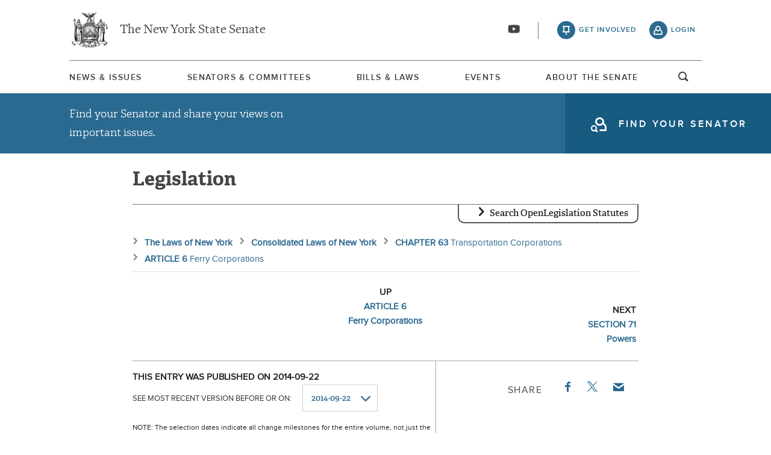

--- FILE ---
content_type: text/css
request_url: https://www.nysenate.gov/sites/default/files/css/css_rkytWZh5UD5eAyDENWHg4LYlPHDSSHkPUEiPrfcSk84.css?delta=1&language=en&theme=nys&include=eJx1kOEOwiAMhF-IySORws4NA3RpmRGfXuY0mRp_9fpd01wbEqk260lhwq4zVGmCmsACO8q6UDrRhW47KCyZUrzDlKZ2SuwpbdIFLlWid5QqpDuxOL5CJI591zbAC0rCZF91YyhU4eqMjMOqI50h_M3e7UChRi6e5O_Embmn-WvPoPHXXvr5Q6LGazVC_Y6PgAeSuxwyymq0aUV-_vEBVzGE4w
body_size: 128665
content:
/* @license MIT https://github.com/necolas/normalize.css/blob/3.0.3/LICENSE.md */
html{font-family:sans-serif;-ms-text-size-adjust:100%;-webkit-text-size-adjust:100%;}body{margin:0;}article,aside,details,figcaption,figure,footer,header,hgroup,main,menu,nav,section,summary{display:block;}audio,canvas,progress,video{display:inline-block;vertical-align:baseline;}audio:not([controls]){display:none;height:0;}[hidden],template{display:none;}a{background-color:transparent;}a:active,a:hover{outline:0;}abbr[title]{border-bottom:1px dotted;}b,strong{font-weight:bold;}dfn{font-style:italic;}h1{font-size:2em;margin:0.67em 0;}mark{background:#ff0;color:#000;}small{font-size:80%;}sub,sup{font-size:75%;line-height:0;position:relative;vertical-align:baseline;}sup{top:-0.5em;}sub{bottom:-0.25em;}img{border:0;}svg:not(:root){overflow:hidden;}figure{margin:1em 40px;}hr{box-sizing:content-box;height:0;}pre{overflow:auto;}code,kbd,pre,samp{font-family:monospace,monospace;font-size:1em;}button,input,optgroup,select,textarea{color:inherit;font:inherit;margin:0;}button{overflow:visible;}button,select{text-transform:none;}button,html input[type="button"],input[type="reset"],input[type="submit"]{-webkit-appearance:button;cursor:pointer;}button[disabled],html input[disabled]{cursor:default;}button::-moz-focus-inner,input::-moz-focus-inner{border:0;padding:0;}input{line-height:normal;}input[type="checkbox"],input[type="radio"]{box-sizing:border-box;padding:0;}input[type="number"]::-webkit-inner-spin-button,input[type="number"]::-webkit-outer-spin-button{height:auto;}input[type="search"]{-webkit-appearance:textfield;box-sizing:content-box;}input[type="search"]::-webkit-search-cancel-button,input[type="search"]::-webkit-search-decoration{-webkit-appearance:none;}fieldset{border:1px solid #c0c0c0;margin:0 2px;padding:0.35em 0.625em 0.75em;}legend{border:0;padding:0;}textarea{overflow:auto;}optgroup{font-weight:bold;}table{border-collapse:collapse;border-spacing:0;}td,th{padding:0;}
@media (min--moz-device-pixel-ratio:0){summary{display:list-item;}}
/* @license GPL-2.0-or-later https://www.drupal.org/licensing/faq */
:root{--nys-color-primary:#e74c3c;--nys-color-white:#fff;--nys-color-secondary:#f6510b;--nys-color-rio-grande:#c4d600;--nys-color-black:#404040;--nys-color-black-2:#222;--nys-color-blue:#003954;--nys-color-darker-blue:#004D71;--nys-color-req-red:#D0021B;--nys-color-admin-blue:#0C5C7F;--nys-color-button-blue:#2B6A90;--nys-color-gold:#F1AF58;--nys-color-tundora:#464646;--nys-color-silver:#bbb;--nys-color-alto:#ddd;--nys-color-light-gray:#eee;--nys-color-oslo-gray:#888b8d;--nys-color-lighter-gray:#f7f7f7;--nys-color-gray-lt:#eef2f4;--nys-color-grey-accessible:#757575;--nys-color-dash-grey-1:#A6A6A6;--nys-color-dash-grey-2:#F2F2F2;--nys-color-dash-grey-3:#E0E0E0;--nys-color-dash-red:#C63536;}
:root{--nys-ff-serif:"Adelle Light",serif;--nys-ff-serif-regular:"Adelle Regular",serif;--nys-ff-serif-semibold:"Adelle SemiBold",serif;--nys-ff-serif-bold:"Adelle Bold",serif;--nys-ff-sans:"Proxima Nova Regular","Arial",sans-serif;--nys-ff-sans-bold:"Proxima Nova SemiBold","Arial",sans-serif;--nys-ff-senate-icons:"senate_icons";--nys-fw-light:200;--nys-fw-normal:400;--nys-fw-bold:700;}@media (min-width:768px){:root{--nys-fs-heading-dashboard:2rem;--nys-fs-heading-action-list:1.375rem;--nys-fs-body-breadcrumbs:0.875rem;--nys-fs-body-small:1rem;--nys-fs-body-button:0.75rem;--nys-lh-heading-dashboard:1.25;--nys-lh-heading-action-list:1.2727272727;--nys-lh-body-breadcrumbs:1.2857142857;--nys-lh-body-small:1.5;--nys-lh-body-button:1.5;}}@media (min-width:1024px){:root{--nys-fs-heading-dashboard:2rem;--nys-fs-heading-action-list:1.375rem;--nys-fs-body-breadcrumbs:0.875rem;--nys-fs-body-small:1rem;--nys-fs-body-button:0.75rem;--nys-lh-heading-dashboard:1.25;--nys-lh-heading-action-list:1.2727272727;--nys-lh-body-breadcrumbs:1.2857142857;--nys-lh-body-small:1.5;--nys-lh-body-button:1.5;}}@media (min-width:1200px){:root{--nys-fs-heading-dashboard:2rem;--nys-fs-heading-action-list:1.375rem;--nys-fs-body-breadcrumbs:0.875rem;--nys-fs-body-small:1rem;--nys-fs-body-button:0.75rem;--nys-lh-heading-dashboard:1.25;--nys-lh-heading-action-list:1.2727272727;--nys-lh-body-breadcrumbs:1.2857142857;--nys-lh-body-small:1.5;--nys-lh-body-button:1.5;}}
.view{font-family:var(--nys-ff-sans);font-size:14px;font-weight:400;overflow:hidden;}.view .form-type-checkbox,.view th.views-field-views-bulk-operations-bulk-form{position:relative;}.view .form-type-checkbox input[type=checkbox],.view th.views-field-views-bulk-operations-bulk-form input[type=checkbox]{box-sizing:border-box;width:15px;height:15px;margin-right:6px;padding:0;border:2px solid var(--nys-color-button-blue);border-radius:2px;-webkit-appearance:none;-moz-appearance:none;appearance:none;background-color:transparent;outline:none;transition:outline 0.1s;position:absolute;}.view .form-type-checkbox input[type=checkbox].vbo-select-all,.view th.views-field-views-bulk-operations-bulk-form input[type=checkbox].vbo-select-all{top:2px;}.view .form-type-checkbox input[type=checkbox]:checked,.view th.views-field-views-bulk-operations-bulk-form input[type=checkbox]:checked{background-size:cover;padding:2px;border-color:var(--nys-color-darker-blue);background-image:url('data:image/svg+xml;utf8,<svg xmlns="http://www.w3.org/2000/svg" xmlns:xlink="http://www.w3.org/1999/xlink" width="20" height="20" viewBox="0 0 32 32" xml:space="preserve"><path style="fill: %23274c77" d="M11.941,28.877l-11.941-11.942l5.695-5.696l6.246,6.246l14.364-14.364L32,8.818"/></svg>');}.view .form-type-checkbox{float:left;margin:0;}.view .button{font-size:12px;font-style:normal;font-weight:600;line-height:normal;letter-spacing:1px;text-transform:uppercase;background-color:var(--nys-color-white);padding:12px 20px;color:var(--nys-color-white);background:var(--nys-color-button-blue);border:1px solid var(--nys-color-button-blue);height:auto;float:left;margin-right:0;margin-left:20px;}.view .button:hover{background:var(--nys-color-white);color:var(--nys-color-button-blue);border:1px solid var(--nys-color-button-blue);}.view th.views-field-views-bulk-operations-bulk-form input[type=checkbox]{border-color:#fff;top:15px;left:8px;}.view th.views-field-views-bulk-operations-bulk-form input[type=checkbox]:checked{border-color:#fff;background-image:url('data:image/svg+xml;utf8,<svg xmlns="http://www.w3.org/2000/svg" xmlns:xlink="http://www.w3.org/1999/xlink" width="20" height="20" viewBox="0 0 32 32" xml:space="preserve"><path style="fill: %23ffffff" d="M11.941,28.877l-11.941-11.942l5.695-5.696l6.246,6.246l14.364-14.364L32,8.818"/></svg>');}.view.simple-pager .pager{margin-top:32px;margin-bottom:60px;float:left;width:auto;}.view.simple-pager .pager .pager__items{line-height:17px;margin:0;padding:0;}.view.simple-pager .pager .pager__items .pager__item{padding:0 5px;line-height:inherit;}.view.simple-pager .pager .pager__items .pager__item a{font-size:14px;line-height:17px;font-family:var(--nys-ff-sans-bold);color:var(--nys-color-button-blue);text-underline-offset:3px;padding-bottom:3px;text-decoration-thickness:1px;-webkit-text-decoration:underline;text-decoration:underline;}.view.simple-pager .pager .pager__items .pager__item a:hover{-webkit-text-decoration:none;text-decoration:none;}.view.simple-pager .pager .pager__items .pager__item.is-active a{-webkit-text-decoration:none;text-decoration:none;color:var(--nys-color-black);cursor:default;}.view.simple-pager .pager .pager__items .pager__item.pager__item--next:after,.view.simple-pager .pager .pager__items .pager__item.pager__item--last:after,.view.simple-pager .pager .pager__items .pager__item.pager__item--previous:before,.view.simple-pager .pager .pager__items .pager__item.pager__item--first:before{font-family:"Phosphor-Bold" !important;speak:never;font-style:normal;font-weight:normal;font-feature-settings:normal;font-variant:normal;text-transform:none;line-height:1;-webkit-font-smoothing:antialiased;-moz-osx-font-smoothing:grayscale;color:var(--nys-color-button-blue);top:2px;position:relative;font-size:14px;}.view.simple-pager .pager .pager__items .pager__item.pager__item--next:after{content:"\ea00";}.view.simple-pager .pager .pager__items .pager__item.pager__item--last:after{content:"\e9fc";}.view.simple-pager .pager .pager__items .pager__item.pager__item--previous:before{content:"\e9ff";}.view.simple-pager .pager .pager__items .pager__item.pager__item--first:before{content:"\e9fb";}.view-header{margin-bottom:32px;overflow:hidden;}.view-content li{font-family:inherit;font-size:inherit;font-weight:inherit;}.view-content details{margin-bottom:0;border:0;max-width:280px;}.view-content details summary{padding:0;width:-moz-fit-content;width:fit-content;border:none;cursor:text;}.view-content .vbo-multipage-selector .details-wrapper{display:none;}.view-content .form-item-select-all{position:relative;margin:16px 12px;}.view-content .form-item-select-all label{color:var(--nys-color-button-blue);font-weight:600;font-size:14px;line-height:normal;text-decoration-line:underline;text-decoration-style:solid;text-decoration-thickness:1px;text-underline-offset:2px;margin-left:20px;text-transform:none;}.view-content .form-item-select-all label:hover{text-decoration-line:none;}.view-content .vbo-view-form .form-actions{float:right;margin-right:12px;position:relative;}.view-content .vbo-view-form .form-actions:before{content:url("data:image/svg+xml,%3Csvg xmlns='http://www.w3.org/2000/svg' width='20' height='20' viewBox='0 0 20 20' fill='none'%3E%3Cpath fill-rule='evenodd' clip-rule='evenodd' d='M11 2.54883C11 1.99654 10.5523 1.54883 10 1.54883C9.44772 1.54883 9 1.99654 9 2.54883V11.0373L5.70711 7.74442C5.31658 7.35389 4.68342 7.35389 4.29289 7.74442C3.90237 8.13494 3.90237 8.76811 4.29289 9.15863L10 14.8657L15.7071 9.15863C16.0976 8.76811 16.0976 8.13494 15.7071 7.74442C15.3166 7.35389 14.6834 7.35389 14.2929 7.74442L11 11.0373V2.54883ZM15 18.4512C15.5523 18.4512 16 18.0035 16 17.4512C16 16.8989 15.5523 16.4512 15 16.4512H5C4.44772 16.4512 4 16.8989 4 17.4512C4 18.0035 4.44772 18.4512 5 18.4512H15Z' fill='%232B6A90'/%3E%3C/svg%3E");color:var(--nys-color-button-blue);position:absolute;top:0;}.view-content input[data-vbo=vbo-action],.view-content .details-wrapper input{background:none;border:none;padding:0 0 0 22px;text-transform:none;color:var(--nys-color-button-blue);font-weight:600;font-size:14px;line-height:normal;text-decoration-line:underline;text-decoration-style:solid;text-decoration-thickness:1px;text-underline-offset:2px;z-index:1;position:relative;letter-spacing:normal;display:inline;float:none;}.view-content input[data-vbo=vbo-action]:hover,.view-content .details-wrapper input:hover{text-decoration-line:none;cursor:pointer;background:none;border:none;}.view-content input[data-vbo=vbo-action]#edit-clear,.view-content .details-wrapper input#edit-clear{padding:0;margin:10px 0 0;}.view-footer{margin-top:60px;clear:both;}.view-filters .form--inline{display:flex;gap:20px;margin-bottom:32px;}@media (max-width:543.98px){.view-filters .form--inline{flex-direction:column;}}.view-filters .form--inline .form-item,.view-filters .form--inline .form-actions,.view-filters .form--inline .form--inline .form-item,.view-filters .form--inline .form--inline .form-actions{margin:0;width:auto;clear:none;float:left;}@media (max-width:543.98px){.view-filters .form--inline .form-item,.view-filters .form--inline .form-actions,.view-filters .form--inline .form--inline .form-item,.view-filters .form--inline .form--inline .form-actions{width:100%;}}.view-filters .form-item-search{position:relative;}.view-filters .form-item-search:after{text-indent:0;position:absolute;bottom:8px;right:2px;padding-right:10px;font-family:var(--nys-ff-senate-icons);speak:none;font-style:normal;font-weight:normal;font-feature-settings:normal;font-variant:normal;text-transform:none;padding-left:3px;content:"m";font-size:22px;color:var(--nys-color-button-blue);background:var(--nys-color-white);}.view-filters .form-type-select{position:relative;}.view-filters .form-type-select:after{position:absolute;right:2px;bottom:5px;padding-right:8px;font-size:25px;color:var(--nys-color-button-blue);background:var(--nys-color-white);pointer-events:none;cursor:pointer;content:"e";font-family:var(--nys-ff-senate-icons);display:inline-block;vertical-align:middle;speak:none;font-style:normal;font-weight:normal;font-feature-settings:normal;font-variant:normal;text-transform:none;padding-left:3px;-webkit-font-smoothing:antialiased;-moz-osx-font-smoothing:grayscale;}.view-filters label{font-family:var(--nys-ff-sans);font-size:12px;font-style:normal;font-weight:400;line-height:normal;letter-spacing:1px;text-transform:uppercase;margin-bottom:8px;}.view-filters input[type=text],.view-filters input[type=password],.view-filters input[type=date],.view-filters input[type=datetime],.view-filters input[type=datetime-local],.view-filters input[type=month],.view-filters input[type=week],.view-filters input[type=email],.view-filters input[type=number],.view-filters input[type=search],.view-filters input[type=tel],.view-filters input[type=time],.view-filters input[type=url],.view-filters input[type=submit],.view-filters textarea,.view-filters select{font-family:var(--nys-ff-sans) !important;color:var(--nys-color-button-blue);font-size:14px;font-style:normal;font-weight:600;line-height:normal;letter-spacing:1px;text-transform:uppercase;padding:0 10px;margin:0;background-color:var(--nys-color-white);border:1px solid var(--nys-color-dash-grey-1);height:52px;}.view-filters select{margin:0 !important;}.view-filters input.form-autocomplete.ui-autocomplete-input{background-position:95% center;}.view-filters #edit-actions{display:flex;align-items:flex-end;gap:20px;}.view-filters input[type=submit]{padding:12px 20px;font-size:12px;color:var(--nys-color-white);background:var(--nys-color-button-blue);border:1px solid var(--nys-color-button-blue);height:auto;float:left;}.view-filters input[type=submit]:hover{background:var(--nys-color-white);color:var(--nys-color-button-blue);border:1px solid var(--nys-color-button-blue);}.view-filters input[type=submit][name=reset]{background:var(--nys-color-dash-grey-2);border:1px solid var(--nys-color-dash-grey-2);color:var(--nys-color-button-blue);}.view-filters input[type=submit][name=reset]:hover{background:var(--nys-color-white);border:1px solid var(--nys-color-button-blue);}.views-table-wrapper{position:relative;width:100%;overflow-x:auto;background-image:linear-gradient(to right,var(--nys-color-white),var(--nys-color-white)),linear-gradient(to right,var(--nys-color-white),var(--nys-color-white)),linear-gradient(to right,rgba(0,0,0,0.125),rgba(255,255,255,0)),linear-gradient(to left,rgba(0,0,0,0.125),rgba(255,255,255,0));background-position:left center,right center,left center,right center;background-repeat:no-repeat;background-color:var(--nys-color-white);background-size:20px 100%,20px 100%,10px 100%,10px 100%;background-attachment:local,local,scroll,scroll;}.views-table{border:none;width:100%;}.views-table thead{border:none;}.views-table thead th{border:1px solid var(--nys-color-dash-grey-1);border-width:1px 0;background:var(--nys-color-button-blue);padding:12px;font-size:16px;font-style:normal;text-align:left;font-weight:700;line-height:22px;color:var(--nys-color-white);}.views-table thead th a{color:var(--nys-color-white);position:relative;}.views-table thead th a:hover{-webkit-text-decoration:underline;text-decoration:underline;}.views-table thead th a .tablesort{margin:0 0 -3px -3px;}.views-table thead th a .tablesort--asc{background-image:url("data:image/svg+xml,%3Csvg xmlns='http://www.w3.org/2000/svg' width='20' height='20' viewBox='0 0 20 20' fill='none'%3E%3Cpath d='M10.7526 13.1399C10.3542 13.5952 9.64584 13.5952 9.24742 13.1399L4.45119 7.6585C3.88543 7.01192 4.34461 6 5.20377 6L14.7962 6C15.6554 6 16.1146 7.01192 15.5488 7.6585L10.7526 13.1399Z' fill='%23fff'/%3E%3C/svg%3E");}.views-table thead th a .tablesort--desc{background-image:url("data:image/svg+xml,%3Csvg xmlns='http://www.w3.org/2000/svg' width='20' height='20' viewBox='0 0 20 20' fill='none'%3E%3Cpath d='M10.7526 6.86009C10.3542 6.40476 9.64584 6.40476 9.24742 6.86009L4.45119 12.3415C3.88543 12.9881 4.34461 14 5.20377 14L14.7962 14C15.6554 14 16.1146 12.9881 15.5488 12.3415L10.7526 6.86009Z' fill='%23fff'/%3E%3C/svg%3E");}.views-table thead th:first-child{border-right:none;}.views-table tbody{border:none;}.views-table tbody tr{border:none;}.views-table tbody tr:nth-child(even){background-color:var(--nys-color-dash-grey-2);}.views-table tbody td{border:1px solid var(--nys-color-dash-grey-1);border-width:1px 0;padding:9px 11px;}.views-table tbody td input[type=checkbox]{top:-7px;left:-3px;}.views-table tr.selected td{background:#FCF6ED;}
.message{margin-bottom:32px;}.message a{color:var(--nys-color-button-blue);}.message a:hover{-webkit-text-decoration:underline;text-decoration:underline;}
@font-face{font-family:'Lato';font-style:normal;font-weight:700;font-display:fallback;src:url(/themes/custom/rain_theme/dist/fonts/lato-bold-webfont.woff2) format("woff2"),url(/themes/custom/rain_theme/dist/fonts/lato-bold-webfont.woff) format("woff");}@font-face{font-family:'Lato';font-style:normal;font-weight:400;font-display:fallback;src:url(/themes/custom/rain_theme/dist/fonts/lato-regular-webfont.woff2) format("woff2"),url(/themes/custom/rain_theme/dist/fonts/lato-regular-webfont.woff) format("woff");}@font-face{font-family:'Lato';font-weight:400;font-style:italic;font-display:fallback;src:url(/themes/custom/rain_theme/dist/fonts/lato-regularitalic-webfont.woff2) format("woff2"),url(/themes/custom/rain_theme/dist/fonts/lato-regularitalic-webfont.woff) format("woff");}.container{max-width:90%;width:auto;margin:0 auto;}@media screen and (min-width:1540px){.container{max-width:1600px;}}.horizontal-align{display:inline-block;left:50%;position:relative;transform:translateX(-50%);}.vertical-align{display:block;position:relative;top:50%;transform:translateY(-50%);}body .block-content--type-text,body .node__body{margin-bottom:30px;padding:0 1.5rem;}body .block-content--type-text ul,body .block-content--type-text ol,body .node__body ul,body .node__body ol{margin-top:1em;margin-bottom:1em;margin-left:0;margin-right:0;padding-left:40px;}body .block-content--type-embed,body .block-content--type-form,body .block-content--type-map,body .block-content--type-views,body .block-content--type-accordion,body .block-content--type-quote,body .block-content--type-media,body .block-content--type-gallery,body .block-content--type-gallery-carousel,body .block-content--type-hero,body .block-content--type-slider,body .block-content--type-card-list,body .block-content--type-breaker,body .block-content--type-card{margin-bottom:50px;}body .block-content--type-embed .paragraph--type--card,body .block-content--type-form .paragraph--type--card,body .block-content--type-map .paragraph--type--card,body .block-content--type-views .paragraph--type--card,body .block-content--type-accordion .paragraph--type--card,body .block-content--type-quote .paragraph--type--card,body .block-content--type-media .paragraph--type--card,body .block-content--type-gallery .paragraph--type--card,body .block-content--type-gallery-carousel .paragraph--type--card,body .block-content--type-hero .paragraph--type--card,body .block-content--type-slider .paragraph--type--card,body .block-content--type-card-list .paragraph--type--card,body .block-content--type-breaker .paragraph--type--card,body .block-content--type-card .paragraph--type--card{margin-bottom:0;}body .block-content--type-gallery{padding:0 1.5rem;}.block-content--type-quote-carousel{margin-bottom:-100px;}.block-content--type-quote-carousel .paragraph--type--quote{margin-bottom:0;}.layout-builder-form .layout-builder__message > .container{max-width:100%;}.layout-builder-form .button{padding:5px 8px;}.block-help-block{font-size:80%;font-style:italic;padding:10px 1.5rem 0;}.layout-builder{margin:10px;}.layout-builder > .container{max-width:100%;}.layout-builder .message--warning{margin:0 0 10px;}.layout-builder__link{margin-bottom:10px;}#drupal-off-canvas-wrapper-wrapper .form-search{margin:20px 0;width:100%;font-size:inherit;}#drupal-off-canvas-wrapper-wrapper .layout-builder-browser-block-item{text-align:center;display:block;padding-bottom:5px;}#drupal-off-canvas-wrapper-wrapper .layout-builder-browser-block-item:hover{color:#fff;text-decoration:none;}#drupal-off-canvas-wrapper-wrapper .layout-builder-browser-block-item img{margin-bottom:10px;width:100%;cursor:pointer;}#drupal-off-canvas-wrapper-wrapper .layout-builder-browser-block-item img:hover{transition-property:opacity;transition-duration:500ms;opacity:0.8;}#drupal-off-canvas-wrapper-wrapper .layout-builder-remove-block{padding-top:20px;}#drupal-off-canvas-wrapper-wrapper .layout-selection{margin-top:20px;}#drupal-off-canvas-wrapper-wrapper svg{margin-bottom:8px;margin-left:2px;}#drupal-off-canvas-wrapper-wrapper .moderation-sidebar-info p{display:block;}#drupal-off-canvas-wrapper-wrapper .js-layout-builder-filter{margin-bottom:20px;}#drupal-off-canvas-wrapper-wrapper .js-layout-builder-category > summary{margin-bottom:15px;display:block;cursor:pointer;}#drupal-off-canvas-wrapper-wrapper .js-layout-builder-category .links li{margin-bottom:10px;}#drupal-off-canvas-wrapper-wrapper a{cursor:pointer;}html{font-family:"Lato","Arial",sans-serif;font-size:100%;line-height:1.625;box-sizing:border-box;-webkit-text-size-adjust:100%;}*{box-sizing:inherit;}*::before,*::after{box-sizing:inherit;}body{margin:0;}main{display:block;}hr{box-sizing:content-box;height:0;overflow:visible;}pre{font-family:monospace,monospace;font-size:1em;}abbr[title]{border-bottom:0;text-decoration:underline;-webkit-text-decoration:underline dotted;text-decoration:underline dotted;}b,strong{font-weight:bolder;}code,kbd,samp{font-family:monospace,monospace;font-size:1em;}small{font-size:80%;}sub,sup{font-size:75%;line-height:0;position:relative;vertical-align:baseline;}sub{bottom:-0.25em;}sup{top:-0.5em;}img{border-style:none;display:block;max-width:100%;height:auto;}button,input,optgroup,select,textarea{font-family:inherit;font-size:100%;line-height:1.15;margin:0;}button,input{overflow:visible;}button,select{text-transform:none;}button,[type='button'],[type='reset'],[type='submit']{-webkit-appearance:button;}button::-moz-focus-inner,[type='button']::-moz-focus-inner,[type='reset']::-moz-focus-inner,[type='submit']::-moz-focus-inner{border-style:none;padding:0;}button:-moz-focusring,[type='button']:-moz-focusring,[type='reset']:-moz-focusring,[type='submit']:-moz-focusring{outline:1px dotted #003954;}fieldset{padding:0.35em 0.75em 0.625em;}legend{box-sizing:border-box;color:inherit;display:table;max-width:100%;padding:0;white-space:normal;}progress{vertical-align:baseline;}textarea{overflow:auto;}[type='number']::-webkit-inner-spin-button,[type='number']::-webkit-outer-spin-button{height:auto;}[type='search']{-webkit-appearance:textfield;outline-offset:-2px;}[type='search']::-webkit-search-decoration{-webkit-appearance:none;}::-webkit-file-upload-button{-webkit-appearance:button;font:inherit;}details{display:block;}summary{display:list-item;}template{display:none;}ul,ol,dl{margin:0;padding:0;}li{margin:0;padding:0;}h1,h2,h3,h4,h5,h6{font-size:1.25rem;margin:0 0 1rem;}
.contrast_text{color:#000;}.lgt-text,.c-pullquote p::before,.c-pullquote::before,.c-news-container .c-title .c-newsroom,.c-news-container .c-title h3 .c-newsroom,.c-news-container .c-news-block .c-newsroom-link li,.c-news-container .c-news-block .l-twitter-container .c-twitter_info a,.c-news-container .c-news-block .c-tweet a,.nys-associated-topics a,.c-news--head .c-news--head-meta .c-news--author,.c-news--head .c-news--head-meta .c-news--author a,.c-news--head ul.links a,blockquote p:before,blockquote p:after,.c-block .c-view--link{color:#2b6a90;}.lgt-bg,.webform-client-form .webform-submit,.nys-registration-register-form input[type="submit"]{background-color:#2b6a90;}.med-text,.webform-client-form .webform-component-select select,.webform-client-form .webform-component-select::after{color:#175b81;}.med-bg{background-color:#175b81;}.drk-text,.webform-client-form fieldset legend .fieldset-legend,.webform-client-form .webform-grid-question,.webform-client-form th.checkbox.webform-grid-option{color:#004d71;}a.drk-text,.webform-client-form fieldset legend a.fieldset-legend,.webform-client-form a.webform-grid-question{color:#004d71;}a.drk-text:hover,.webform-client-form fieldset legend a.fieldset-legend:hover,.webform-client-form a.webform-grid-question:hover{color:#175b81;}.drk-bg,.webform-client-form .webform-submit:hover{background-color:#004d71;}.link-text,.c-container--link,.c-block a,a.c-paragraph--more-link,ul li a,ol li a,a{color:#A36A1A;}.link-text:hover,.c-container--link:hover,a:hover{color:#805314;}.accent-bg{background-color:#1b5187;}.accent-text{color:#1b5187;}@media screen and (min-width:760px){.nav-text{color:#444444;}.nav-text:hover{color:#2b6a90;}.nav-text.active{color:#2b6a90;}}.trad_blue .contrast_text{color:#fff;}.trad_blue .lgt-text,.trad_blue .c-pullquote p::before,.c-pullquote .trad_blue p::before,.trad_blue .c-pullquote::before,.trad_blue .c-news-container .c-title .c-newsroom,.c-news-container .c-title .trad_blue .c-newsroom,.trad_blue .c-news-container .c-news-block .c-newsroom-link li,.c-news-container .c-news-block .c-newsroom-link .trad_blue li,.trad_blue .c-news-container .c-news-block .l-twitter-container .c-twitter_info a,.c-news-container .c-news-block .l-twitter-container .c-twitter_info .trad_blue a,.trad_blue .c-news-container .c-news-block .c-tweet a,.c-news-container .c-news-block .c-tweet .trad_blue a,.trad_blue .nys-associated-topics a,.nys-associated-topics .trad_blue a,.trad_blue .c-news--head .c-news--head-meta .c-news--author,.c-news--head .c-news--head-meta .trad_blue .c-news--author,.trad_blue .c-news--head .c-news--head-meta .c-news--author a,.c-news--head .c-news--head-meta .c-news--author .trad_blue a,.trad_blue .c-news--head ul.links a,.c-news--head ul.links .trad_blue a,.trad_blue blockquote p:before,blockquote .trad_blue p:before,.trad_blue blockquote p:after,blockquote .trad_blue p:after,.trad_blue .c-block .c-view--link,.c-block .trad_blue .c-view--link{color:#1b5187;}.trad_blue .lgt-bg,.trad_blue .webform-client-form .webform-submit,.webform-client-form .trad_blue .webform-submit,.trad_blue .nys-registration-register-form input[type="submit"],.nys-registration-register-form .trad_blue input[type="submit"]{background-color:#1b5187;}.trad_blue .lgt-border{border-color:#1b5187;}.trad_blue .med-text,.trad_blue .webform-client-form .webform-component-select select,.webform-client-form .webform-component-select .trad_blue select,.trad_blue .webform-client-form .webform-component-select::after,.webform-client-form .trad_blue .webform-component-select::after{color:#1d446b;}.trad_blue .med-bg{background-color:#1d446b;}.trad_blue .drk-text,.trad_blue .webform-client-form fieldset legend .fieldset-legend,.webform-client-form fieldset legend .trad_blue .fieldset-legend,.trad_blue .webform-client-form .webform-grid-question,.webform-client-form .trad_blue .webform-grid-question,.trad_blue .webform-client-form th.checkbox.webform-grid-option,.webform-client-form .trad_blue th.checkbox.webform-grid-option{color:#1c364e;}.trad_blue a.drk-text,.trad_blue .webform-client-form fieldset legend a.fieldset-legend,.webform-client-form fieldset legend .trad_blue a.fieldset-legend,.trad_blue .webform-client-form a.webform-grid-question,.webform-client-form .trad_blue a.webform-grid-question{color:#1c364e;}.trad_blue a.drk-text:hover,.trad_blue .webform-client-form fieldset legend a.fieldset-legend:hover,.webform-client-form fieldset legend .trad_blue a.fieldset-legend:hover,.trad_blue .webform-client-form a.webform-grid-question:hover,.webform-client-form .trad_blue a.webform-grid-question:hover{color:#1d446b;}.trad_blue .drk-bg,.trad_blue .webform-client-form .webform-submit:hover,.webform-client-form .trad_blue .webform-submit:hover{background-color:#1c364e;}.trad_blue .link-text,.trad_blue .c-container--link,.trad_blue .c-block a,.c-block .trad_blue a,.trad_blue a.c-paragraph--more-link,.trad_blue ul li a,ul li .trad_blue a,.trad_blue ol li a,ol li .trad_blue a,.trad_blue a{color:#1b5187;}.trad_blue .link-text:hover,.trad_blue .c-container--link:hover,.trad_blue .c-block a:hover,.c-block .trad_blue a:hover,.trad_blue a.c-paragraph--more-link:hover,.trad_blue ul li a:hover,ul li .trad_blue a:hover,.trad_blue ol li a:hover,ol li .trad_blue a:hover,.trad_blue a:hover{color:#1b5187;}.trad_blue .bill-graph-dot{background-color:#AAAAAA;}@media screen and (min-width:760px){.trad_blue .nav-text{color:#444444;}.trad_blue .nav-text:hover{color:#1b5187;}.trad_blue .nav-text.active{color:#1b5187;}}.cont_blue .contrast_text{color:#fff;}.cont_blue .lgt-text,.cont_blue .c-pullquote p::before,.c-pullquote .cont_blue p::before,.cont_blue .c-pullquote::before,.cont_blue .c-news-container .c-title .c-newsroom,.c-news-container .c-title .cont_blue .c-newsroom,.cont_blue .c-news-container .c-news-block .c-newsroom-link li,.c-news-container .c-news-block .c-newsroom-link .cont_blue li,.cont_blue .c-news-container .c-news-block .l-twitter-container .c-twitter_info a,.c-news-container .c-news-block .l-twitter-container .c-twitter_info .cont_blue a,.cont_blue .c-news-container .c-news-block .c-tweet a,.c-news-container .c-news-block .c-tweet .cont_blue a,.cont_blue .nys-associated-topics a,.nys-associated-topics .cont_blue a,.cont_blue .c-news--head .c-news--head-meta .c-news--author,.c-news--head .c-news--head-meta .cont_blue .c-news--author,.cont_blue .c-news--head .c-news--head-meta .c-news--author a,.c-news--head .c-news--head-meta .c-news--author .cont_blue a,.cont_blue .c-news--head ul.links a,.c-news--head ul.links .cont_blue a,.cont_blue blockquote p:before,blockquote .cont_blue p:before,.cont_blue blockquote p:after,blockquote .cont_blue p:after,.cont_blue .c-block .c-view--link,.c-block .cont_blue .c-view--link{color:#017185;}.cont_blue .lgt-bg,.cont_blue .webform-client-form .webform-submit,.webform-client-form .cont_blue .webform-submit,.cont_blue .nys-registration-register-form input[type="submit"],.nys-registration-register-form .cont_blue input[type="submit"]{background-color:#017185;}.cont_blue .lgt-border{border-color:#017185;}.cont_blue .med-text,.cont_blue .webform-client-form .webform-component-select select,.webform-client-form .webform-component-select .cont_blue select,.cont_blue .webform-client-form .webform-component-select::after,.webform-client-form .cont_blue .webform-component-select::after{color:#015866;}.cont_blue .med-bg{background-color:#015866;}.cont_blue .drk-text,.cont_blue .webform-client-form fieldset legend .fieldset-legend,.webform-client-form fieldset legend .cont_blue .fieldset-legend,.cont_blue .webform-client-form .webform-grid-question,.webform-client-form .cont_blue .webform-grid-question,.cont_blue .webform-client-form th.checkbox.webform-grid-option,.webform-client-form .cont_blue th.checkbox.webform-grid-option{color:#0f4a58;}.cont_blue a.drk-text,.cont_blue .webform-client-form fieldset legend a.fieldset-legend,.webform-client-form fieldset legend .cont_blue a.fieldset-legend,.cont_blue .webform-client-form a.webform-grid-question,.webform-client-form .cont_blue a.webform-grid-question{color:#0f4a58;}.cont_blue a.drk-text:hover,.cont_blue .webform-client-form fieldset legend a.fieldset-legend:hover,.webform-client-form fieldset legend .cont_blue a.fieldset-legend:hover,.cont_blue .webform-client-form a.webform-grid-question:hover,.webform-client-form .cont_blue a.webform-grid-question:hover{color:#015866;}.cont_blue .drk-bg,.cont_blue .webform-client-form .webform-submit:hover,.webform-client-form .cont_blue .webform-submit:hover{background-color:#0f4a58;}.cont_blue .link-text,.cont_blue .c-container--link,.cont_blue .c-block a,.c-block .cont_blue a,.cont_blue a.c-paragraph--more-link,.cont_blue ul li a,ul li .cont_blue a,.cont_blue ol li a,ol li .cont_blue a,.cont_blue a{color:#015866;}.cont_blue .bill-graph-dot{background-color:#000;}@media screen and (min-width:760px){.cont_blue .nav-text{color:#444444;}.cont_blue .nav-text:hover{color:#017185;}.cont_blue .nav-text.active{color:#017185;}}.purple .contrast_text{color:#000;}.purple .lgt-text,.purple .c-pullquote p::before,.c-pullquote .purple p::before,.purple .c-pullquote::before,.purple .c-news-container .c-title .c-newsroom,.c-news-container .c-title .purple .c-newsroom,.purple .c-news-container .c-news-block .c-newsroom-link li,.c-news-container .c-news-block .c-newsroom-link .purple li,.purple .c-news-container .c-news-block .l-twitter-container .c-twitter_info a,.c-news-container .c-news-block .l-twitter-container .c-twitter_info .purple a,.purple .c-news-container .c-news-block .c-tweet a,.c-news-container .c-news-block .c-tweet .purple a,.purple .nys-associated-topics a,.nys-associated-topics .purple a,.purple .c-news--head .c-news--head-meta .c-news--author,.c-news--head .c-news--head-meta .purple .c-news--author,.purple .c-news--head .c-news--head-meta .c-news--author a,.c-news--head .c-news--head-meta .c-news--author .purple a,.purple .c-news--head ul.links a,.c-news--head ul.links .purple a,.purple blockquote p:before,blockquote .purple p:before,.purple blockquote p:after,blockquote .purple p:after,.purple .c-block .c-view--link,.c-block .purple .c-view--link{color:#90668f;}.purple .lgt-bg,.purple .webform-client-form .webform-submit,.webform-client-form .purple .webform-submit,.purple .nys-registration-register-form input[type="submit"],.nys-registration-register-form .purple input[type="submit"]{background-color:#90668f;}.purple .lgt-border{border-color:#90668f;}.purple .med-text,.purple .webform-client-form .webform-component-select select,.webform-client-form .webform-component-select .purple select,.purple .webform-client-form .webform-component-select::after,.webform-client-form .purple .webform-component-select::after{color:#754775;}.purple .med-bg{background-color:#754775;}.purple .drk-text,.purple .webform-client-form fieldset legend .fieldset-legend,.webform-client-form fieldset legend .purple .fieldset-legend,.purple .webform-client-form .webform-grid-question,.webform-client-form .purple .webform-grid-question,.purple .webform-client-form th.checkbox.webform-grid-option,.webform-client-form .purple th.checkbox.webform-grid-option{color:#543457;}.purple a.drk-text,.purple .webform-client-form fieldset legend a.fieldset-legend,.webform-client-form fieldset legend .purple a.fieldset-legend,.purple .webform-client-form a.webform-grid-question,.webform-client-form .purple a.webform-grid-question{color:#543457;}.purple a.drk-text:hover,.purple .webform-client-form fieldset legend a.fieldset-legend:hover,.webform-client-form fieldset legend .purple a.fieldset-legend:hover,.purple .webform-client-form a.webform-grid-question:hover,.webform-client-form .purple a.webform-grid-question:hover{color:#754775;}.purple .drk-bg,.purple .webform-client-form .webform-submit:hover,.webform-client-form .purple .webform-submit:hover{background-color:#543457;}.purple .link-text,.purple .c-container--link,.purple .c-block a,.c-block .purple a,.purple a.c-paragraph--more-link,.purple ul li a,ul li .purple a,.purple ol li a,ol li .purple a,.purple a{color:#90668f;}.purple .bill-graph-dot{background-color:#000;}.purple .nav-text{color:#fff;}@media screen and (min-width:760px){.purple .nav-text{color:#444444;}.purple .nav-text:hover{color:#90668f;}.purple .nav-text.active{color:#90668f;}}.trad_red .contrast_text{color:#fff;}.trad_red .lgt-text,.trad_red .c-pullquote p::before,.c-pullquote .trad_red p::before,.trad_red .c-pullquote::before,.trad_red .c-news-container .c-title .c-newsroom,.c-news-container .c-title .trad_red .c-newsroom,.trad_red .c-news-container .c-news-block .c-newsroom-link li,.c-news-container .c-news-block .c-newsroom-link .trad_red li,.trad_red .c-news-container .c-news-block .l-twitter-container .c-twitter_info a,.c-news-container .c-news-block .l-twitter-container .c-twitter_info .trad_red a,.trad_red .c-news-container .c-news-block .c-tweet a,.c-news-container .c-news-block .c-tweet .trad_red a,.trad_red .nys-associated-topics a,.nys-associated-topics .trad_red a,.trad_red .c-news--head .c-news--head-meta .c-news--author,.c-news--head .c-news--head-meta .trad_red .c-news--author,.trad_red .c-news--head .c-news--head-meta .c-news--author a,.c-news--head .c-news--head-meta .c-news--author .trad_red a,.trad_red .c-news--head ul.links a,.c-news--head ul.links .trad_red a,.trad_red blockquote p:before,blockquote .trad_red p:before,.trad_red blockquote p:after,blockquote .trad_red p:after,.trad_red .c-block .c-view--link,.c-block .trad_red .c-view--link{color:#87002f;}.trad_red .lgt-bg,.trad_red .webform-client-form .webform-submit,.webform-client-form .trad_red .webform-submit,.trad_red .nys-registration-register-form input[type="submit"],.nys-registration-register-form .trad_red input[type="submit"]{background-color:#87002f;}.trad_red .lgt-border{border-color:#87002f;}.trad_red .med-text,.trad_red .webform-client-form .webform-component-select select,.webform-client-form .webform-component-select .trad_red select,.trad_red .webform-client-form .webform-component-select::after,.webform-client-form .trad_red .webform-component-select::after{color:#6e0026;}.trad_red .med-bg{background-color:#6e0026;}.trad_red .drk-text,.trad_red .webform-client-form fieldset legend .fieldset-legend,.webform-client-form fieldset legend .trad_red .fieldset-legend,.trad_red .webform-client-form .webform-grid-question,.webform-client-form .trad_red .webform-grid-question,.trad_red .webform-client-form th.checkbox.webform-grid-option,.webform-client-form .trad_red th.checkbox.webform-grid-option{color:#500019;}.trad_red a.drk-text,.trad_red .webform-client-form fieldset legend a.fieldset-legend,.webform-client-form fieldset legend .trad_red a.fieldset-legend,.trad_red .webform-client-form a.webform-grid-question,.webform-client-form .trad_red a.webform-grid-question{color:#500019;}.trad_red a.drk-text:hover,.trad_red .webform-client-form fieldset legend a.fieldset-legend:hover,.webform-client-form fieldset legend .trad_red a.fieldset-legend:hover,.trad_red .webform-client-form a.webform-grid-question:hover,.webform-client-form .trad_red a.webform-grid-question:hover{color:#6e0026;}.trad_red .drk-bg,.trad_red .webform-client-form .webform-submit:hover,.webform-client-form .trad_red .webform-submit:hover{background-color:#500019;}.trad_red .link-text,.trad_red .c-container--link,.trad_red .c-block a,.c-block .trad_red a,.trad_red a.c-paragraph--more-link,.trad_red ul li a,ul li .trad_red a,.trad_red ol li a,ol li .trad_red a,.trad_red a{color:#87002f;}.trad_red .bill-graph-dot{background-color:#AAAAAA;}.trad_red .nav-text{color:#fff;}@media screen and (min-width:760px){.trad_red .nav-text{color:#444444;}.trad_red .nav-text:hover{color:#87002f;}.trad_red .nav-text.active{color:#87002f;}}.cont_red .contrast_text{color:#fff;}.cont_red .lgt-text,.cont_red .c-pullquote p::before,.c-pullquote .cont_red p::before,.cont_red .c-pullquote::before,.cont_red .c-news-container .c-title .c-newsroom,.c-news-container .c-title .cont_red .c-newsroom,.cont_red .c-news-container .c-news-block .c-newsroom-link li,.c-news-container .c-news-block .c-newsroom-link .cont_red li,.cont_red .c-news-container .c-news-block .l-twitter-container .c-twitter_info a,.c-news-container .c-news-block .l-twitter-container .c-twitter_info .cont_red a,.cont_red .c-news-container .c-news-block .c-tweet a,.c-news-container .c-news-block .c-tweet .cont_red a,.cont_red .nys-associated-topics a,.nys-associated-topics .cont_red a,.cont_red .c-news--head .c-news--head-meta .c-news--author,.c-news--head .c-news--head-meta .cont_red .c-news--author,.cont_red .c-news--head .c-news--head-meta .c-news--author a,.c-news--head .c-news--head-meta .c-news--author .cont_red a,.cont_red .c-news--head ul.links a,.c-news--head ul.links .cont_red a,.cont_red blockquote p:before,blockquote .cont_red p:before,.cont_red blockquote p:after,blockquote .cont_red p:after,.cont_red .c-block .c-view--link,.c-block .cont_red .c-view--link{color:#c62526;}.cont_red .lgt-bg,.cont_red .webform-client-form .webform-submit,.webform-client-form .cont_red .webform-submit,.cont_red .nys-registration-register-form input[type="submit"],.nys-registration-register-form .cont_red input[type="submit"]{background-color:#c62526;}.cont_red .lgt-border{border-color:#c62526;}.cont_red .med-text,.cont_red .webform-client-form .webform-component-select select,.webform-client-form .webform-component-select .cont_red select,.cont_red .webform-client-form .webform-component-select::after,.webform-client-form .cont_red .webform-component-select::after{color:#bb0623;}.cont_red .med-bg{background-color:#bb0623;}.cont_red .drk-text,.cont_red .webform-client-form fieldset legend .fieldset-legend,.webform-client-form fieldset legend .cont_red .fieldset-legend,.cont_red .webform-client-form .webform-grid-question,.webform-client-form .cont_red .webform-grid-question,.cont_red .webform-client-form th.checkbox.webform-grid-option,.webform-client-form .cont_red th.checkbox.webform-grid-option{color:#a00101;}.cont_red a.drk-text,.cont_red .webform-client-form fieldset legend a.fieldset-legend,.webform-client-form fieldset legend .cont_red a.fieldset-legend,.cont_red .webform-client-form a.webform-grid-question,.webform-client-form .cont_red a.webform-grid-question{color:#a00101;}.cont_red a.drk-text:hover,.cont_red .webform-client-form fieldset legend a.fieldset-legend:hover,.webform-client-form fieldset legend .cont_red a.fieldset-legend:hover,.cont_red .webform-client-form a.webform-grid-question:hover,.webform-client-form .cont_red a.webform-grid-question:hover{color:#bb0623;}.cont_red .drk-bg,.cont_red .webform-client-form .webform-submit:hover,.webform-client-form .cont_red .webform-submit:hover{background-color:#a00101;}.cont_red .link-text,.cont_red .c-container--link,.cont_red .c-block a,.c-block .cont_red a,.cont_red a.c-paragraph--more-link,.cont_red ul li a,ul li .cont_red a,.cont_red ol li a,ol li .cont_red a,.cont_red a{color:#c62526;}.cont_red .bill-graph-dot{background-color:#000;}.cont_red .nav-text{color:#fff;}@media screen and (min-width:760px){.cont_red .nav-text{color:#444444;}.cont_red .nav-text:hover{color:#c62526;}.cont_red .nav-text.active{color:#c62526;}}.orange .contrast_text{color:#000;}.orange .lgt-text,.orange .c-pullquote p::before,.c-pullquote .orange p::before,.orange .c-pullquote::before,.orange .c-news-container .c-title .c-newsroom,.c-news-container .c-title .orange .c-newsroom,.orange .c-news-container .c-news-block .c-newsroom-link li,.c-news-container .c-news-block .c-newsroom-link .orange li,.orange .c-news-container .c-news-block .l-twitter-container .c-twitter_info a,.c-news-container .c-news-block .l-twitter-container .c-twitter_info .orange a,.orange .c-news-container .c-news-block .c-tweet a,.c-news-container .c-news-block .c-tweet .orange a,.orange .nys-associated-topics a,.nys-associated-topics .orange a,.orange .c-news--head .c-news--head-meta .c-news--author,.c-news--head .c-news--head-meta .orange .c-news--author,.orange .c-news--head .c-news--head-meta .c-news--author a,.c-news--head .c-news--head-meta .c-news--author .orange a,.orange .c-news--head ul.links a,.c-news--head ul.links .orange a,.orange blockquote p:before,blockquote .orange p:before,.orange blockquote p:after,blockquote .orange p:after,.orange .c-block .c-view--link,.c-block .orange .c-view--link{color:#f0673d;}.orange .lgt-bg,.orange .webform-client-form .webform-submit,.webform-client-form .orange .webform-submit,.orange .nys-registration-register-form input[type="submit"],.nys-registration-register-form .orange input[type="submit"]{background-color:#f0673d;}.orange .lgt-border{border-color:#f0673d;}.orange .med-text,.orange .webform-client-form .webform-component-select select,.webform-client-form .webform-component-select .orange select,.orange .webform-client-form .webform-component-select::after,.webform-client-form .orange .webform-component-select::after{color:#ed4b1c;}.orange .med-bg{background-color:#ed4b1c;}.orange .drk-text,.orange .webform-client-form fieldset legend .fieldset-legend,.webform-client-form fieldset legend .orange .fieldset-legend,.orange .webform-client-form .webform-grid-question,.webform-client-form .orange .webform-grid-question,.orange .webform-client-form th.checkbox.webform-grid-option,.webform-client-form .orange th.checkbox.webform-grid-option{color:#c84123;}.orange a.drk-text,.orange .webform-client-form fieldset legend a.fieldset-legend,.webform-client-form fieldset legend .orange a.fieldset-legend,.orange .webform-client-form a.webform-grid-question,.webform-client-form .orange a.webform-grid-question{color:#c84123;}.orange a.drk-text:hover,.orange .webform-client-form fieldset legend a.fieldset-legend:hover,.webform-client-form fieldset legend .orange a.fieldset-legend:hover,.orange .webform-client-form a.webform-grid-question:hover,.webform-client-form .orange a.webform-grid-question:hover{color:#ed4b1c;}.orange .drk-bg,.orange .webform-client-form .webform-submit:hover,.webform-client-form .orange .webform-submit:hover{background-color:#c84123;}.orange .link-text,.orange .c-container--link,.orange .c-block a,.c-block .orange a,.orange a.c-paragraph--more-link,.orange ul li a,ul li .orange a,.orange ol li a,ol li .orange a,.orange a{color:#f0673d;}.orange .bill-graph-dot{background-color:#000;}.orange .nav-text{color:#fff;}@media screen and (min-width:760px){.orange .nav-text{color:#444444;}.orange .nav-text:hover{color:#f0673d;}.orange .nav-text.active{color:#f0673d;}}.trad_green .contrast_text{color:#000;}.trad_green .lgt-text,.trad_green .c-pullquote p::before,.c-pullquote .trad_green p::before,.trad_green .c-pullquote::before,.trad_green .c-news-container .c-title .c-newsroom,.c-news-container .c-title .trad_green .c-newsroom,.trad_green .c-news-container .c-news-block .c-newsroom-link li,.c-news-container .c-news-block .c-newsroom-link .trad_green li,.trad_green .c-news-container .c-news-block .l-twitter-container .c-twitter_info a,.c-news-container .c-news-block .l-twitter-container .c-twitter_info .trad_green a,.trad_green .c-news-container .c-news-block .c-tweet a,.c-news-container .c-news-block .c-tweet .trad_green a,.trad_green .nys-associated-topics a,.nys-associated-topics .trad_green a,.trad_green .c-news--head .c-news--head-meta .c-news--author,.c-news--head .c-news--head-meta .trad_green .c-news--author,.trad_green .c-news--head .c-news--head-meta .c-news--author a,.c-news--head .c-news--head-meta .c-news--author .trad_green a,.trad_green .c-news--head ul.links a,.c-news--head ul.links .trad_green a,.trad_green blockquote p:before,blockquote .trad_green p:before,.trad_green blockquote p:after,blockquote .trad_green p:after,.trad_green .c-block .c-view--link,.c-block .trad_green .c-view--link{color:#60a35f;}.trad_green .lgt-bg,.trad_green .webform-client-form .webform-submit,.webform-client-form .trad_green .webform-submit,.trad_green .nys-registration-register-form input[type="submit"],.nys-registration-register-form .trad_green input[type="submit"]{background-color:#60a35f;}.trad_green .lgt-border{border-color:#60a35f;}.trad_green .med-text,.trad_green .webform-client-form .webform-component-select select,.webform-client-form .webform-component-select .trad_green select,.trad_green .webform-client-form .webform-component-select::after,.webform-client-form .trad_green .webform-component-select::after{color:#4d894f;}.trad_green .med-bg{background-color:#4d894f;}.trad_green .drk-text,.trad_green .webform-client-form fieldset legend .fieldset-legend,.webform-client-form fieldset legend .trad_green .fieldset-legend,.trad_green .webform-client-form .webform-grid-question,.webform-client-form .trad_green .webform-grid-question,.trad_green .webform-client-form th.checkbox.webform-grid-option,.webform-client-form .trad_green th.checkbox.webform-grid-option{color:#416837;}.trad_green a.drk-text,.trad_green .webform-client-form fieldset legend a.fieldset-legend,.webform-client-form fieldset legend .trad_green a.fieldset-legend,.trad_green .webform-client-form a.webform-grid-question,.webform-client-form .trad_green a.webform-grid-question{color:#416837;}.trad_green a.drk-text:hover,.trad_green .webform-client-form fieldset legend a.fieldset-legend:hover,.webform-client-form fieldset legend .trad_green a.fieldset-legend:hover,.trad_green .webform-client-form a.webform-grid-question:hover,.webform-client-form .trad_green a.webform-grid-question:hover{color:#4d894f;}.trad_green .drk-bg,.trad_green .webform-client-form .webform-submit:hover,.webform-client-form .trad_green .webform-submit:hover{background-color:#416837;}.trad_green .link-text,.trad_green .c-container--link,.trad_green .c-block a,.c-block .trad_green a,.trad_green a.c-paragraph--more-link,.trad_green ul li a,ul li .trad_green a,.trad_green ol li a,ol li .trad_green a,.trad_green a{color:#60a35f;}.trad_green .bill-graph-dot{background-color:#000;}.trad_green .nav-text{color:#fff;}@media screen and (min-width:760px){.trad_green .nav-text{color:#444444;}.trad_green .nav-text:hover{color:#60a35f;}.trad_green .nav-text.active{color:#60a35f;}}.cont_green .contrast_text{color:#fff;}.cont_green .lgt-text,.cont_green .c-pullquote p::before,.c-pullquote .cont_green p::before,.cont_green .c-pullquote::before,.cont_green .c-news-container .c-title .c-newsroom,.c-news-container .c-title .cont_green .c-newsroom,.cont_green .c-news-container .c-news-block .c-newsroom-link li,.c-news-container .c-news-block .c-newsroom-link .cont_green li,.cont_green .c-news-container .c-news-block .l-twitter-container .c-twitter_info a,.c-news-container .c-news-block .l-twitter-container .c-twitter_info .cont_green a,.cont_green .c-news-container .c-news-block .c-tweet a,.c-news-container .c-news-block .c-tweet .cont_green a,.cont_green .nys-associated-topics a,.nys-associated-topics .cont_green a,.cont_green .c-news--head .c-news--head-meta .c-news--author,.c-news--head .c-news--head-meta .cont_green .c-news--author,.cont_green .c-news--head .c-news--head-meta .c-news--author a,.c-news--head .c-news--head-meta .c-news--author .cont_green a,.cont_green .c-news--head ul.links a,.c-news--head ul.links .cont_green a,.cont_green blockquote p:before,blockquote .cont_green p:before,.cont_green blockquote p:after,blockquote .cont_green p:after,.cont_green .c-block .c-view--link,.c-block .cont_green .c-view--link{color:#018383;}.cont_green .lgt-bg,.cont_green .webform-client-form .webform-submit,.webform-client-form .cont_green .webform-submit,.cont_green .nys-registration-register-form input[type="submit"],.nys-registration-register-form .cont_green input[type="submit"]{background-color:#018383;}.cont_green .lgt-border{border-color:#018383;}.cont_green .med-text,.cont_green .webform-client-form .webform-component-select select,.webform-client-form .webform-component-select .cont_green select,.cont_green .webform-client-form .webform-component-select::after,.webform-client-form .cont_green .webform-component-select::after{color:#007575;}.cont_green .med-bg{background-color:#007575;}.cont_green .drk-text,.cont_green .webform-client-form fieldset legend .fieldset-legend,.webform-client-form fieldset legend .cont_green .fieldset-legend,.cont_green .webform-client-form .webform-grid-question,.webform-client-form .cont_green .webform-grid-question,.cont_green .webform-client-form th.checkbox.webform-grid-option,.webform-client-form .cont_green th.checkbox.webform-grid-option{color:#006666;}.cont_green a.drk-text,.cont_green .webform-client-form fieldset legend a.fieldset-legend,.webform-client-form fieldset legend .cont_green a.fieldset-legend,.cont_green .webform-client-form a.webform-grid-question,.webform-client-form .cont_green a.webform-grid-question{color:#006666;}.cont_green a.drk-text:hover,.cont_green .webform-client-form fieldset legend a.fieldset-legend:hover,.webform-client-form fieldset legend .cont_green a.fieldset-legend:hover,.cont_green .webform-client-form a.webform-grid-question:hover,.webform-client-form .cont_green a.webform-grid-question:hover{color:#007575;}.cont_green .drk-bg,.cont_green .webform-client-form .webform-submit:hover,.webform-client-form .cont_green .webform-submit:hover{background-color:#006666;}.cont_green .link-text,.cont_green .c-container--link,.cont_green .c-block a,.c-block .cont_green a,.cont_green a.c-paragraph--more-link,.cont_green ul li a,ul li .cont_green a,.cont_green ol li a,ol li .cont_green a,.cont_green a{color:#018383;}.cont_green .bill-graph-dot{background-color:#000;}.cont_green .nav-text{color:#fff;}@media screen and (min-width:760px){.cont_green .nav-text{color:#444444;}.cont_green .nav-text:hover{color:#018383;}.cont_green .nav-text.active{color:#018383;}}.inactive-pallette .contrast_text{color:#fff;}.inactive-pallette .lgt-text,.inactive-pallette .c-pullquote p::before,.c-pullquote .inactive-pallette p::before,.inactive-pallette .c-pullquote::before,.inactive-pallette .c-news-container .c-title .c-newsroom,.c-news-container .c-title .inactive-pallette .c-newsroom,.inactive-pallette .c-news-container .c-news-block .c-newsroom-link li,.c-news-container .c-news-block .c-newsroom-link .inactive-pallette li,.inactive-pallette .c-news-container .c-news-block .l-twitter-container .c-twitter_info a,.c-news-container .c-news-block .l-twitter-container .c-twitter_info .inactive-pallette a,.inactive-pallette .c-news-container .c-news-block .c-tweet a,.c-news-container .c-news-block .c-tweet .inactive-pallette a,.inactive-pallette .nys-associated-topics a,.nys-associated-topics .inactive-pallette a,.inactive-pallette .c-news--head .c-news--head-meta .c-news--author,.c-news--head .c-news--head-meta .inactive-pallette .c-news--author,.inactive-pallette .c-news--head .c-news--head-meta .c-news--author a,.c-news--head .c-news--head-meta .c-news--author .inactive-pallette a,.inactive-pallette .c-news--head ul.links a,.c-news--head ul.links .inactive-pallette a,.inactive-pallette blockquote p:before,blockquote .inactive-pallette p:before,.inactive-pallette blockquote p:after,blockquote .inactive-pallette p:after,.inactive-pallette .c-block .c-view--link,.c-block .inactive-pallette .c-view--link{color:#1b5187;}.inactive-pallette .lgt-bg,.inactive-pallette .webform-client-form .webform-submit,.webform-client-form .inactive-pallette .webform-submit,.inactive-pallette .nys-registration-register-form input[type="submit"],.nys-registration-register-form .inactive-pallette input[type="submit"]{background-color:#636363;}.inactive-pallette .med-text,.inactive-pallette .webform-client-form .webform-component-select select,.webform-client-form .webform-component-select .inactive-pallette select,.inactive-pallette .webform-client-form .webform-component-select::after,.webform-client-form .inactive-pallette .webform-component-select::after{color:#737373;}.inactive-pallette .med-bg{background-color:#737373;}.inactive-pallette .drk-text,.inactive-pallette .webform-client-form fieldset legend .fieldset-legend,.webform-client-form fieldset legend .inactive-pallette .fieldset-legend,.inactive-pallette .webform-client-form .webform-grid-question,.webform-client-form .inactive-pallette .webform-grid-question,.inactive-pallette .webform-client-form th.checkbox.webform-grid-option,.webform-client-form .inactive-pallette th.checkbox.webform-grid-option{color:#808080;}.inactive-pallette .drk-bg,.inactive-pallette .webform-client-form .webform-submit:hover,.webform-client-form .inactive-pallette .webform-submit:hover{background-color:#808080;}.inactive-pallette .link-text,.inactive-pallette .c-container--link,.inactive-pallette .c-block a,.c-block .inactive-pallette a,.inactive-pallette a.c-paragraph--more-link,.inactive-pallette ul li a,ul li .inactive-pallette a,.inactive-pallette ol li a,ol li .inactive-pallette a,.inactive-pallette a{color:#1b5187;}.inactive-pallette .nav-text{color:#fff;}.inactive-pallette .bill-graph-dot{background-color:#000;}@media screen and (min-width:760px){.inactive-pallette .nav-text{color:#444444;}.inactive-pallette .nav-text:hover{color:#1b5187;}.inactive-pallette .nav-text.active{color:#1b5187;}}.trad_blue .c-press-release--descript a{color:#1b5187;}.cont_blue .c-press-release--descript a{color:#017185;}.purple .c-press-release--descript a{color:#90668f;}.trad_red .c-press-release--descript a{color:#87002f;}.cont_red .c-press-release--descript a{color:#c62526;}.orange .c-press-release--descript a{color:#f0673d;}.trad_green .c-press-release--descript a{color:#60a35f;}.cont_green .c-press-release--descript a{color:#018383;}.trad_blue .c-detail--social-item svg path{fill:#1b5187;}.cont_blue .c-detail--social-item svg path{fill:#04a9c5;}.purple .c-detail--social-item svg path{fill:#90668f;}.trad_red .c-detail--social-item svg path{fill:#87002f;}.cont_red .c-detail--social-item svg path{fill:#c62526;}.orange .c-detail--social-item svg path{fill:#f0673d;}.trad_green .c-detail--social-item svg path{fill:#60a35f;}.cont_green .c-detail--social-item svg path{fill:#65c5b6;}strong{font-family:"Adelle SemiBold",serif;font-weight:700;}.font-secondary{font-family:"Proxima Nova Regular","Arial",sans-serif;}.font-secondary strong{font-family:"Proxima Nova SemiBold","Arial",sans-serif;}@font-face{font-family:'Adelle Light';src:url(/themes/custom/nysenate_theme/dist/fonts/adelle_light-webfont.eot);src:url(/themes/custom/nysenate_theme/dist/fonts/adelle_light-webfont.eot#iefix) format("embedded-opentype"),url(/themes/custom/nysenate_theme/dist/fonts/adelle_light-webfont.woff) format("woff"),url(/themes/custom/nysenate_theme/dist/fonts/adelle_light-webfont.ttf) format("truetype"),url(/themes/custom/nysenate_theme/dist/fonts/adelle_light-webfont.svg#c49f46be445783d8ed80db158e3ab0c9) format("svg");font-style:normal;font-weight:normal;}@font-face{font-family:'Adelle Regular';src:url(/themes/custom/nysenate_theme/dist/fonts/adelle_regular-webfont.eot);src:url(/themes/custom/nysenate_theme/dist/fonts/adelle_regular-webfont.eot#iefix) format("embedded-opentype"),url(/themes/custom/nysenate_theme/dist/fonts/adelle_regular-webfont.woff) format("woff"),url(/themes/custom/nysenate_theme/dist/fonts/adelle_regular-webfont.ttf) format("truetype"),url(/themes/custom/nysenate_theme/dist/fonts/adelle_regular-webfont.svg#99729e3539ef0462a0ca8a01772e9888) format("svg");font-style:normal;font-weight:normal;}@font-face{font-family:'Adelle SemiBold';src:url(/themes/custom/nysenate_theme/dist/fonts/adelle_semibold-webfont.eot);src:url(/themes/custom/nysenate_theme/dist/fonts/adelle_semibold-webfont.eot#iefix) format("embedded-opentype"),url(/themes/custom/nysenate_theme/dist/fonts/adelle_semibold-webfont.woff) format("woff"),url(/themes/custom/nysenate_theme/dist/fonts/adelle_semibold-webfont.ttf) format("truetype"),url(/themes/custom/nysenate_theme/dist/fonts/adelle_semibold-webfont.svg#0a4f2185508fb7ba59ff5878a2a1ccf5) format("svg");font-style:normal;font-weight:normal;}@font-face{font-family:'Adelle Bold';src:url(/themes/custom/nysenate_theme/dist/fonts/adelle_bold-webfont.eot);src:url(/themes/custom/nysenate_theme/dist/fonts/adelle_bold-webfont.eot#iefix) format("embedded-opentype"),url(/themes/custom/nysenate_theme/dist/fonts/adelle_bold-webfont.woff) format("woff"),url(/themes/custom/nysenate_theme/dist/fonts/adelle_bold-webfont.ttf) format("truetype"),url(/themes/custom/nysenate_theme/dist/fonts/adelle_bold-webfont.svg#c0e1fa2165fee45abc3a74ff7feb0488) format("svg");font-style:normal;font-weight:normal;}@font-face{font-family:'Proxima Nova Regular';src:url(/themes/custom/nysenate_theme/dist/fonts/ProximaNova-Regular.eot);src:url(/themes/custom/nysenate_theme/dist/fonts/ProximaNova-Regular.eot#iefix) format("embedded-opentype"),url(/themes/custom/nysenate_theme/dist/fonts/ProximaNova-Regular.woff) format("woff"),url(/themes/custom/nysenate_theme/dist/fonts/ProximaNova-Regular.ttf) format("truetype"),url(/themes/custom/nysenate_theme/dist/fonts/ProximaNova-Regular.svg#2c1459d58560f08b4b0586fbe80aa4cd) format("svg");font-style:normal;font-weight:normal;}@font-face{font-family:'Proxima Nova SemiBold';src:url(/themes/custom/nysenate_theme/dist/fonts/ProximaNova-Semibold.eot);src:url(/themes/custom/nysenate_theme/dist/fonts/ProximaNova-Semibold.eot#iefix) format("embedded-opentype"),url(/themes/custom/nysenate_theme/dist/fonts/ProximaNova-Semibold.woff) format("woff"),url(/themes/custom/nysenate_theme/dist/fonts/ProximaNova-Semibold.ttf) format("truetype"),url(/themes/custom/nysenate_theme/dist/fonts/ProximaNova-Semibold.svg#67a6c9f6d7dc8f35ecb08de766ea56f0) format("svg");font-style:normal;font-weight:normal;}@font-face{font-family:'FreightText Book';src:url(/themes/custom/nysenate_theme/dist/fonts/FreightText-Book.eot);src:url(/themes/custom/nysenate_theme/dist/fonts/FreightText-Book.eot#iefix) format("embedded-opentype"),url(/themes/custom/nysenate_theme/dist/fonts/FreightText-Book.woff) format("woff"),url(/themes/custom/nysenate_theme/dist/fonts/FreightText-Book.ttf) format("truetype"),url(/themes/custom/nysenate_theme/dist/fonts/FreightText-Book.svg#d9e64e66ba0f4be8f0ea154778490c10) format("svg");font-style:normal;font-weight:400;}@font-face{font-family:"foundation-icons";src:url(/themes/custom/nysenate_theme/dist/fonts/foundation-icons.eot);src:url(/themes/custom/nysenate_theme/dist/fonts/foundation-icons.eot#iefix) format("embedded-opentype"),url(/themes/custom/nysenate_theme/dist/fonts/foundation-icons.woff) format("woff"),url(/themes/custom/nysenate_theme/dist/fonts/foundation-icons.ttf) format("truetype"),url(/themes/custom/nysenate_theme/dist/fonts/foundation-icons.svg#fontcustom) format("svg");font-weight:normal;font-style:normal;}@font-face{font-family:'senate_icons';src:url(/themes/custom/nysenate_theme/dist/fonts/senate_icons.woff2) format("woff2"),url(/themes/custom/nysenate_theme/dist/fonts/senate_icons.eot#iefix-wreofx) format("embedded-opentype"),url(/themes/custom/nysenate_theme/dist/fonts/senate_icons.woff?-wreofx=) format("woff"),url(/themes/custom/nysenate_theme/dist/fonts/senate_icons.ttf?-wreofx=) format("truetype"),url(/themes/custom/nysenate_theme/dist/fonts/senate_icons.svg?-wreofx=#sentate_icons) format("svg");font-weight:normal;font-style:normal;}[class^='icon-before']::before,[class*=' icon-before']::before,.icon-before__quotes::before,.c-pullquote p::before,.icon-before__find-senator::before,.c-block.c-container--want-to .c-want-to--item.c-want-to--item__senator .c-block--btn::before,.icon-before__recruit-friends::before,.c-news-container .c-news-block .nys-senator--involved::before,.icon-before__left::before,.icon-before__right::before,.icon-before__arrow::before,.icon-before__search::before,.c-block.c-container--want-to .c-want-to--item.c-want-to--item__explore .c-block--btn::before,.icon-before__presskit::before,.c-block.c-container--want-to .c-want-to--item.c-want-to--item__news .c-block--btn::before,.c-block .c-view--link::before,.icon-before__bill::before,.c-block .c-detail--download::before,.c-detail--download::before,.icon-before__facebook::before,.icon-before__x::before,.icon-before__check::before,.c-senate-works--illustration.illustration--passed::before,.icon-before__circle-check::before,.icon-before__see-more::before,.icon-before__petition::before,.c-senate-works--illustration.illustration--write::before,.icon-before__error::before,.icon-before__circle-pin::before,.icon-before__questionaire::before,.icon-before__plus::before,.icon-before__mail::before,.icon-before__notification::before,.flag-action::before,.unflag-action::before{font-family:'senate_icons';display:inline-block;vertical-align:middle;speak:none;font-style:normal;font-weight:normal;font-variant:normal;text-transform:none;padding-right:3px;-webkit-font-smoothing:antialiased;-moz-osx-font-smoothing:grayscale;}.icon-before__down-arrow::before{content:'\e601';}.icon-before__error::before{content:'\45';}.icon-before__calendar-month::before{content:'\67';}.icon-before__calendar-week::before{content:'\47';}.icon-before__arrow::before{content:'\72';}.icon-before__awards::before{content:'\61';}.icon-before__bill-follow::before{content:'\62';}.icon-before__bill-unfollow::before{content:'\42';}.icon-before__bill::before,.c-block .c-detail--download::before,.c-detail--download::before{content:'\30';}.icon-before__calendar-old::before{content:'\e609';}.icon-before__calendar-view::before{content:'\76';}.icon-before__calendar2::before{content:'\64';}.icon-before__check::before,.c-senate-works--illustration.illustration--passed::before{content:'\2f';}.icon-before__circle-check::before{content:'\31';}.icon-before__circle-pin::before{content:'\32';}.icon-before__circle-question::before{content:'\33';}.icon-before__circle-senators::before{content:'\34';}.icon-before__comment::before,.c-senate-works--illustration.illustration--propose::before{content:'\6a';}.icon-before__committee-confirm::before,.c-senate-works--illustration.illustration--committee-votes::before{content:'\35';}.icon-before__committee-follow::before{content:'\63';}.icon-before__committee-unfollow::before{content:'\43';}.icon-before__contact::before{content:'\6e';}.icon-before__external-link::before{content:'\6c';}.icon-before__facebook::before{content:'\21';}.icon-before__find-senator::before,.c-block.c-container--want-to .c-want-to--item.c-want-to--item__senator .c-block--btn::before{content:'\24';}.icon-before__hamburger::before{content:'\68';}.icon-before__home::before,.c-senate-works--illustration.illustration--floor-votes::before{content:'\48';}.icon-before__instagram::before{content:'\40';}.icon-before__issue-follow::before{content:'\e600';}.icon-before__issue-unfollow::before{content:'\49';}.icon-before__issue::before{content:'\69';}.icon-before__left::before{content:'\3c';}.icon-before__link::before{content:'\75';}.icon-before__logout::before{content:'\36';}.icon-before__mail::before{content:'\4e';}.icon-before__minus::before{content:'\2d';}.icon-before__notification::before{content:'\6f';}.icon-before__petition::before,.c-senate-works--illustration.illustration--write::before{content:'\70';}.icon-before__play-outline::before{content:'\50';}.icon-before__plus::before{content:'\2b';}.icon-before__presskit::before,.c-block.c-container--want-to .c-want-to--item.c-want-to--item__news .c-block--btn::before,.c-block .c-view--link::before{content:'\6b';}.icon-before__questionaire::before{content:'\3f';}.icon-before__quotes::before,.c-pullquote p::before{content:'\71';}.icon-before__recruit-friends::before,.c-news-container .c-news-block .nys-senator--involved::before{content:'\66';}.icon-before__right::before{content:'\3e';}.icon-before__search::before,.c-block.c-container--want-to .c-want-to--item.c-want-to--item__explore .c-block--btn::before{content:'\6d';}.icon-before__search::before:hover,.c-block.c-container--want-to .c-want-to--item.c-want-to--item__explore .c-block--btn::before:hover{text-decoration:none;}.icon-before__see-less::before{content:'\5e';}.icon-before__see-more::before{content:'\65';}.icon-before__share::before{content:'\73';}.icon-before__twitter-fav::before{content:'\37';}.icon-before__twitter-reply::before{content:'\38';}.icon-before__twitter-retweet::before{content:'\39';}.icon-before__twitter::before{content:'\23';}.icon-before__x::before{content:'\78';}.icon-before__youtube::before{content:'\79';}.icon-before__view_report::before{content:'\6b';}.icon-before__view_honorees::before{content:'\61';}.icon-before__read_more::before{content:'\61';}[class^='icon-after']::after,[class*=' icon-after']::after,.icon-after__facebook::after,.icon-after__twitter::after,.icon-after__mail::after,.icon-after__left::after,.icon-after__right::after,.icon-after__arrow::after,.c-container--link::after,a.c-paragraph--more-link::after,.icon-after__recruit-friends::after,.icon-after__user-guide::after,.icon-after__see-less::after,.icon-after__see-more::after,.js-form-type-select::after,.flag-action::after,.icon-after__down-arrow::after,.unflag-action::after{font-family:'senate_icons';display:inline-block;vertical-align:middle;speak:none;font-style:normal;font-weight:normal;font-variant:normal;text-transform:none;padding-left:3px;-webkit-font-smoothing:antialiased;-moz-osx-font-smoothing:grayscale;}.icon-after__down-arrow::after{content:'\e601';}.icon-after__error::after{content:'\45';}.icon-after__calendar-month::after{content:'\67';}.icon-after__calendar-week::after{content:'\47';}.icon-after__arrow::after,.c-container--link::after,a.c-paragraph--more-link::after{content:'\72';}.icon-after__awards::after{content:'\61';}.icon-after__bill-follow::after{content:'\62';}.icon-after__bill-unfollow::after{content:'\42';}.icon-after__bill::after{content:'\30';}.icon-after__calendar-old::after{content:'\e609';}.icon-after__calendar-view::after{content:'\76';}.icon-after__calendar2::after{content:'\64';}.icon-after__check::after{content:'\2f';}.icon-after__circle-check::after{content:'\31';}.icon-after__circle-pin::after{content:'\32';}.icon-after__circle-question::after{content:'\33';}.icon-after__circle-senators::after{content:'\34';}.icon-after__comment::after{content:'\6a';}.icon-after__committee-confirm::after{content:'\35';}.icon-after__committee-follow::after{content:'\63';}.icon-after__committee-unfollow::after{content:'\43';}.icon-after__contact::after{content:'\6e';}.icon-after__external-link::after{content:'\6c';}.icon-after__facebook::after{content:'\21';}.icon-after__find-senator::after{content:'\24';}.icon-after__hamburger::after{content:'\68';}.icon-after__home::after{content:'\48';}.icon-after__instagram::after{content:'\40';}.icon-after__issue-follow::after{content:'\e600';}.icon-after__issue-unfollow::after{content:'\49';}.icon-after__issue::after{content:'\69';}.icon-after__left::after{content:'\3c';}.icon-after__link::after{content:'\75';}.icon-after__logout::after{content:'\36';}.icon-after__mail::after{content:'\4e';}.icon-after__minus::after{content:'\2d';}.icon-after__notification::after{content:'\6f';}.icon-after__petition::after{content:'\70';}.icon-after__play-outline::after{content:'\50';}.icon-after__plus::after{content:'\2b';}.icon-after__presskit::after{content:'\6b';}.icon-after__questionaire::after{content:'\3f';}.icon-after__quotes::after{content:'\71';}.icon-after__recruit-friends::after{content:'\66';}.icon-after__user-guide::after{content:'\69';}.icon-after__right::after{content:'\3e';}.icon-after__search::after{content:'\6d';}.icon-after__see-less::after{content:'\5e';}.icon-after__see-more::after,.js-form-type-select::after{content:'\65';}.icon-after__share::after{content:'\73';}.icon-after__twitter-fav::after{content:'\37';}.icon-after__twitter-reply::after{content:'\38';}.icon-after__twitter-retweet::after{content:'\39';}.icon-after__twitter::after{content:'\23';}.icon-after__x::after{content:'\78';}.icon-after__youtube::after{content:'\79';}[class^='icon-replace'],[class*=' icon-replace'],.icon-replace__minus,.c-block--btn-toggle,.icon-replace__plus,.c-block__collapsed .c-block--btn-toggle,.icon-replace__facebook,.c-detail--social-item.facebook,.icon-replace__twitter,.c-detail--social-item.twitter,.icon-replace__mail,.c-detail--social-item.email,.icon-replace__x,.icon-replace__hamburger,.icon-replace__left,.c-stats--container .c-carousel--btn.prev,.icon-replace__right,.c-stats--container .c-carousel--btn.next,.icon-replace__arrow,.icon-replace__search,.icon-replace__twitter-fav,.icon-replace__twitter-reply,.icon-replace__twitter-retweet,.icon-replace__see-more,.icon-replace__see-less{position:relative;overflow:hidden;padding-top:1em;text-indent:-99999px;-webkit-font-smoothing:antialiased;-moz-osx-font-smoothing:grayscale;}[class^='icon-replace']::after,[class*=' icon-replace']::after,.icon-replace__minus::after,.c-block--btn-toggle::after,.icon-replace__plus::after,.c-block__collapsed .c-block--btn-toggle::after,.icon-replace__facebook::after,.c-detail--social-item.facebook::after,.icon-replace__twitter::after,.c-detail--social-item.twitter::after,.icon-replace__mail::after,.c-detail--social-item.email::after,.icon-replace__x::after,.icon-replace__hamburger::after,.icon-replace__left::after,.c-stats--container .c-carousel--btn.prev::after,.icon-replace__right::after,.c-stats--container .c-carousel--btn.next::after,.icon-replace__arrow::after,.icon-replace__search::after,.icon-replace__twitter-fav::after,.icon-replace__twitter-reply::after,.icon-replace__twitter-retweet::after,.icon-replace__see-more::after,.icon-replace__see-less::after{text-indent:0;position:absolute;top:0;left:0;font-family:'senate_icons';speak:none;font-style:normal;font-weight:normal;font-variant:normal;text-transform:none;padding-left:3px;}.icon-replace__down-arrow::after{content:'\e601';}.icon-replace__error::after{content:'\45';}.icon-replace__calendar-month::after{content:'\67';}.icon-replace__calendar-week::after{content:'\47';}.icon-replace__arrow::after{content:'\72';}.icon-replace__awards::after{content:'\61';}.icon-replace__bill-follow::after{content:'\62';}.icon-replace__bill-unfollow::after{content:'\42';}.icon-replace__bill::after{content:'\30';}.icon-replace__calendar-old::after{content:'\e609';}.icon-replace__calendar-view::after{content:'\76';}.icon-replace__calendar2::after{content:'\64';}.icon-replace__check::after{content:'\2f';}.icon-replace__circle-check::after{content:'\31';}.icon-replace__circle-pin::after{content:'\32';}.icon-replace__circle-question::after{content:'\33';}.icon-replace__circle-senators::after{content:'\34';}.icon-replace__comment::after{content:'\6a';}.icon-replace__committee-confirm::after{content:'\35';}.icon-replace__committee-follow::after{content:'\63';}.icon-replace__committee-unfollow::after{content:'\43';}.icon-replace__contact::after{content:'\6e';}.icon-replace__external-link::after{content:'\6c';}.icon-replace__facebook::after,.c-detail--social-item.facebook::after{content:'\21';}.icon-replace__find-senator::after{content:'\24';}.icon-replace__hamburger::after{content:'\68';}.icon-replace__home::after{content:'\48';}.icon-replace__instagram::after,.c-detail--social-item.instagram::after{content:'\40';}.icon-replace__issue-follow::after{content:'\e600';}.icon-replace__issue-unfollow::after{content:'\49';}.icon-replace__issue::after{content:'\69';}.icon-replace__left::after,.c-stats--container .c-carousel--btn.prev::after{content:'\3c';}.icon-replace__link::after{content:'\75';}.icon-replace__logout::after{content:'\36';}.icon-replace__mail::after,.c-detail--social-item.email::after{content:'\4e';}.icon-replace__minus::after,.c-block--btn-toggle::after{content:'\2d';}.icon-replace__notification::after{content:'\6f';}.icon-replace__petition::after{content:'\70';}.icon-replace__play-outline::after{content:'\50';}.icon-replace__plus::after,.c-block__collapsed .c-block--btn-toggle::after{content:'\2b';}.icon-replace__presskit::after{content:'\6b';}.icon-replace__questionaire::after{content:'\3f';}.icon-replace__quotes::after{content:'\71';}.icon-replace__recruit-friends::after{content:'\66';}.icon-replace__right::after,.c-stats--container .c-carousel--btn.next::after{content:'\3e';}.icon-replace__search::after{content:'\6d';}.icon-replace__see-less::after{content:'\5e';}.icon-replace__see-more::after{content:'\65';}.icon-replace__share::after{content:'\73';}.icon-replace__twitter-fav::after{content:'\37';}.icon-replace__twitter-reply::after{content:'\38';}.icon-replace__twitter-retweet::after{content:'\39';}.icon-replace__twitter::after,.c-detail--social-item.twitter::after{content:'\23';}.icon-replace__x::after{content:'\78';}.icon-replace__youtube::after,.c-detail--social-item.youtube::after{content:'\79';}[class^='icon-replace']::after,[class*=' icon-replace']::after,.icon-replace__minus::after,.c-block--btn-toggle::after,.c-block--btn-toggle::after,.icon-replace__plus::after,.c-block__collapsed .c-block--btn-toggle::after,.c-block__collapsed .c-block--btn-toggle::after,.c-block__collapsed.c-block-legislation .c-block--btn-toggle::after,.icon-replace__facebook::after,.c-detail--social-item.facebook::after,.c-btn--facebook::after,.share-icon-facebook::after,.c-btn--facebook-login::after,.c-detail--social-item.facebook::after,.icon-replace__twitter::after,.c-detail--social-item.twitter::after,.c-btn--twitter::after,.share-icon-twitter::after,.c-detail--social-item.twitter::after,.icon-replace__mail::after,.c-detail--social-item.email::after,.c-btn--email::after,.share-icon-email::after,.c-detail--social-item.email::after,.icon-replace__x::after,.l-messages .close::after,.c-actionbar [class*='c-btn--follow-'] .flag-success-message .close-message::after,.c-senate-status [class*='c-btn--follow-'] .flag-success-message .close-message::after,.nav-open .c-nav--toggle::after,.c-nav--wrap.search-open .c-site-search--btn::after,.c-block--issue .c-block--btn .close-message::after,.nys-bill-vote-form .bill-vote-message-prompt .closer::after,.c-bill--sentiment-update .c-bill--sentiment-text .closer::after,.icon-replace__hamburger::after,.c-nav--toggle::after,.icon-replace__left::after,.c-stats--container .c-carousel--btn.prev::after,.c-carousel--btn.prev::after,.c-upcoming--nav-item::after,.icon-replace__right::after,.c-stats--container .c-carousel--btn.next::after,.c-carousel--btn.next::after,.c-upcoming--nav-item + .c-upcoming--nav-item::after,.icon-replace__arrow::after,.c-actionbar--loggedin .c-block--btn::after,.icon-replace__search::after,.c-site-search--btn:focus::after,.c-site-search--btn::after,.c-nav--wrap.search-open .c-site-search .c-site-search--btn::after,#views-exposed-form-explore-issues-explore-issues .views-submit-button button::after,#views-exposed-form-explore-issues-solr-explore-issues .views-submit-button button::after,#views-exposed-form-explore-issues-tabs-explore-issues-alpha .views-submit-button button::after,.icon-replace__twitter-fav::after,.c-twitter-block-container .c-twitter-block .c-web_intents a[href*='intent/favorite']::after,.icon-replace__twitter-reply::after,.c-twitter-block-container .c-twitter-block .c-web_intents a[href*='intent/tweet']::after,.icon-replace__twitter-retweet::after,.c-twitter-block-container .c-twitter-block .c-web_intents a[href*='intent/retweet']::after,.icon-replace__see-more::after,.c-tab--arrow::after,.icon-replace__see-less::after,.l-tab-bar.open .c-tab--arrow::after{text-indent:0;position:absolute;top:0;left:0;font-family:'senate_icons';speak:none;font-style:normal;font-weight:normal;font-variant:normal;text-transform:none;padding-left:3px;}.fi-print:before{font-family:"foundation-icons";font-style:normal;font-weight:normal;font-variant:normal;text-transform:none;line-height:1;-webkit-font-smoothing:antialiased;display:inline-block;text-decoration:inherit;color:#444;content:"\f19f";}.webform-client-form{font-family:"Adelle Light",serif;cursor:default;border-top:1px solid #cccccc;margin-top:36px;font-size:20px;text-transform:none;color:#444444;}.webform-client-form .form-item{clear:both;margin-top:1.5em;}.webform-client-form label{cursor:default;font-family:"Proxima Nova SemiBold","Arial",sans-serif;font-size:20px;text-transform:none;color:#444444;line-height:1.3;margin-bottom:0.75em;}.webform-client-form label .form-required{color:#87002f;}.webform-client-form label .form-required::after{display:none;}.webform-client-form .form-item .description{font-size:14px;text-transform:none;color:#666666;font-family:"Proxima Nova SemiBold","Arial",sans-serif;margin-bottom:15px;}.webform-client-form .webform-component-textfield label,.webform-client-form .webform-component-email label,.webform-client-form .webform-component-textarea label{margin-bottom:0.15em;}.webform-client-form .webform-component-select{position:relative;}.webform-client-form .webform-component-select label:first-child,.webform-client-form .webform-component-select .webform-component-radios label:first-child,.webform-client-form .webform-component-select .webform-component-checkboxes label:first-child{clear:both;padding:30px 0 6px;}.webform-client-form .webform-component-select select{font-family:"Proxima Nova SemiBold","Arial",sans-serif;font-size:14px;padding:10px 40px 10px 20px;background:none;background-image:none;text-transform:uppercase;min-height:45px;border:1px solid #cccccc;}.webform-client-form .webform-component-select::after{cursor:pointer;content:"\65";position:absolute;right:10px;bottom:20px;font-size:25px;pointer-events:none;font-family:"senate_icons";display:inline-block;vertical-align:middle;speak:none;font-style:normal;font-weight:normal;font-variant:normal;text-transform:none;padding-left:3px;-webkit-font-smoothing:antialiased;}.webform-client-form fieldset{border:none;margin:36px 0 -24px;padding:0 0 9px 0;}.webform-client-form fieldset legend{width:100%;padding-bottom:6px;margin-left:0;border-bottom:1px solid #797676;}.webform-client-form fieldset legend .fieldset-legend{font-family:"Proxima Nova Regular","Arial",sans-serif;font-size:18px;letter-spacing:0.1em;text-transform:uppercase;}.webform-client-form .webform-component-email label:first-child{padding:0;}.webform-client-form .form-radios .form-type-radio{margin:0.3em 0 0 14px;clear:both;padding:6px 12px;}.webform-client-form .form-radios .form-type-radio label.option{font-family:"Proxima Nova Regular","Arial",sans-serif;cursor:pointer;font-size:18px;color:#444444;margin:1.5px 0 0 24px;float:left;display:block;}.webform-client-form .form-radios .form-type-radio input[type="radio"]{float:left;margin-left:-12px;margin-right:-7px;margin-top:3.5px;}.webform-client-form .form-radios .form-type-radio:last-child{margin-bottom:56px;}.webform-client-form .form-checkboxes .form-type-checkbox{padding:0 12px;margin:0 0 0 14px;}.webform-client-form .form-checkboxes .form-type-checkbox input[type="checkbox"] + label{font-family:"Proxima Nova Regular","Arial",sans-serif;font-size:18px;color:#444444;}.webform-client-form .webform-grid-question,.webform-client-form th.checkbox.webform-grid-option{font-family:"Proxima Nova Regular","Arial",sans-serif;font-size:16px;}.webform-client-form .webform-component-grid{margin-top:30px;}.webform-client-form .webform-component-grid .form-type-radio input[type="radio"]{float:none;margin:0;}.webform-client-form .webform-submit{-webkit-appearance:none;-moz-appearance:none;appearance:none;border:0;padding:1rem 2rem 1.0625rem;text-align:left;text-decoration:none;text-transform:uppercase;color:#fff;font-family:"Proxima Nova SemiBold","Arial",sans-serif;letter-spacing:0.2em;margin-bottom:60px;transition:background-color 0.25s ease;}.webform-client-form .webform-submit::before{display:inline-block;vertical-align:middle;text-align:center;height:100%;margin-right:0.1em;font-size:32px;}.webform-client-form .webform-submit span{vertical-align:middle;width:80%;line-height:1.5em;}.webform-client-form .webform-submit span a{color:#fff;vertical-align:middle;display:inline-block;}.webform-client-form .webform-submit:hover{color:#fff;}.webform-datepicker .form-select,.webform-component-time .form-select{width:10%;}.webform-datepicker .form-radios .form-type-radio input[type="radio"],.webform-component-time .form-radios .form-type-radio input[type="radio"]{float:none;margin:0.9rem 0 1rem 0;}.webform-datepicker .form-radios .form-type-radio,.webform-component-time .form-radios .form-type-radio{padding:0;}.webform-datepicker .form-radios .form-type-radio label.option,.webform-component-time .form-radios .form-type-radio label.option{float:none;display:inline;margin:1.5px 0 0 6px;}.l-row .webform-client-form .columns{padding-left:0;padding-right:15px;}.webform-client-form .webform-submit{float:left;margin:40px 0 60px 0;}.webform-client-form .webform-component-fieldset{clear:both;}.js-form-type-select{position:relative;}.js-form-type-select::after{position:absolute;right:10px;top:auto;font-size:25px;color:#2b6990;pointer-events:none;cursor:pointer;}.js-form-type-select select{margin-bottom:16px;}.js-form-type-select.js-form-item-field-address-0-address-administrative-area{float:unset;margin:0 1em 0 0;width:auto;}.js-form-type-select.js-form-item-field-address-0-address-administrative-area select{height:2.3125rem;padding:0px 40px 0 20px;min-height:unset;width:100%;box-sizing:border-box;}.view-filters{margin-left:0px;}.view-filters select,.js-form-type-select select{position:relative;color:#2b6990;font-family:"Proxima Nova SemiBold","Arial",sans-serif;font-size:14px;padding:10px 40px 10px 20px;background:none;background-image:none;text-transform:uppercase;min-height:45px;width:100%;}.webform-submission-form .js-form-type-select{width:100%;margin:0;}.webform-submission-form .js-form-type-select.form-item-school-name{float:unset;}.webform-submission-form .js-form-type-select.form-item-school-name::after{display:none;}.address-container-inline .form-item{width:100%;margin-top:0;margin-bottom:0;}.js-form-wrapper#edit-field-address-0 summary{display:none;}.nys-registration-register-form #edit-mail--description{color:#ababab;}.nys-registration-register-form input[type="submit"]{margin:0;border:0;width:-webkit-fit-content;width:-moz-fit-content;width:fit-content;}.nys-registration-register-form input[type="submit"]:hover{color:#fff;}@media screen and (min-width:768px){.js-form-type-select{float:left;width:47.5%;margin-right:2.5%;}.js-form-type-select + .js-form-type-select{margin-right:0;margin-left:2.5%;}.js-form-type-select select{margin-bottom:40px;}.nys-search-legislation-form .js-form-type-select{float:none;}.nys-search-legislation-form .search__submit-text:hover{text-decoration:underline;}.address-container-inline{display:grid;grid-template-columns:repeat(4,1fr);gap:30px;}.address-container-inline .form-item{margin-right:0;}.address-container-inline .form-item:first-child{grid-column:1/span 2;}.address-container-inline .js-form-item-field-address-0-address-administrative-area select{margin:0 0 1rem 0;}.js-form-wrapper#edit-field-address-0-address{display:grid;grid-template-columns:repeat(2,1fr);-moz-column-gap:30px;column-gap:30px;}.js-form-wrapper#edit-field-address-0-address .form-item-field-address-0-address-address-line1{grid-column:1/span 1;}.js-form-wrapper#edit-field-address-0-address .form-item-field-address-0-address-address-line2{grid-column:2/span 1;}.js-form-wrapper#edit-field-address-0-address .address-container-inline{grid-column:1/span 2;}.nys-registration-register-form #edit-field-address-wrapper,.nys-registration-register-form #edit-field-agree-to-terms-wrapper,.nys-registration-register-form #edit-account{grid-column:1/span 2;}.nys-registration-register-form .js-form-type-email{display:grid;grid-template-columns:repeat(2,1fr);-moz-column-gap:30px;column-gap:30px;}.nys-registration-register-form #edit-mail{grid-column:1/span 1;}.nys-registration-register-form #edit-mail--description{display:flex;align-items:center;color:#ababab;grid-row:1/span 2;grid-column:2/span 1;}.nys-registration-register-form .button-group--step-two{display:flex;justify-content:center;gap:20px;text-align:center;padding-bottom:60px;}}@media screen and (min-width:768px) and (min-width:768px){.nys-registration-register-form .button-group--step-two{padding-bottom:80px;}}@media screen and (min-width:768px){.nys-registration-register-form .button-group--step-two .button{display:flex;align-items:center;font-family:"Proxima Nova SemiBold","Arial",sans-serif;font-weight:400;letter-spacing:0.25em;padding:0 30px;height:45px;}}@media screen and (min-width:768px) and (min-width:768px){.nys-registration-register-form .button-group--step-two .button{padding:0 40px;height:55px;}}.block-formblock #edit-field-student-submissions-wrapper .tabledrag-toggle-weight-wrapper,.block-formblock #edit-field-student-submissions-wrapper .field-multiple-drag{display:none;}.block-formblock .js-form-type-select{float:none;width:100%;margin-right:0;}.block-formblock .js-form-type-select select{margin-bottom:16px;}.block-formblock .js-form-wrapper .form-type-managed-file{margin-bottom:1em;}.block-formblock .js-form-wrapper .form-type-managed-file .image-widget .image-preview{min-height:70px;margin:35px;}.block-formblock .js-form-wrapper .form-type-managed-file .image-widget a.rotate-icon{font-size:50px;color:#c62526;padding-left:10px;}.block-formblock .js-form-wrapper .form-type-managed-file .image-widget a.rotate-icon:hover{color:#a00101;}.block-formblock .js-form-wrapper .form-type-managed-file .description strong{font-size:18px;color:#c62526;line-height:20px;margin:18px 0;display:inline-block;}.block-formblock td.field-multiple-drag + td{max-width:548px;padding:10px;}ul.ui-autocomplete{background-color:white;color:#333333;display:block;}ul.ui-autocomplete .ui-menu-item-wrapper{color:#2b6a90;display:inline;padding:3px 16px 3px 6.4px;-webkit-text-decoration-color:#2b6a90;text-decoration-color:#2b6a90;}ul.ui-autocomplete .ui-menu-item-wrapper.ui-state-active{background-color:#007fff;}.c-container{position:relative;display:block;overflow:hidden;}.c-container--header{font-family:"Proxima Nova Regular","Arial",sans-serif;text-transform:uppercase;border-bottom:1px solid #797676;padding-bottom:20px;position:relative;}.c-container--header.link{border-bottom:0;}.c-container--header__top-border{font-family:"Proxima Nova Regular","Arial",sans-serif;text-transform:uppercase;border-top:1px solid #797676;padding:20px 0;position:relative;}h2.c-container--title,h3.c-container--title{font-size:12px;line-height:16px;letter-spacing:1.2px;color:#444444;text-transform:uppercase;font-family:"Proxima Nova Regular","Arial",sans-serif;margin:0;font-weight:400;}@media screen and (min-width:768px){h2.c-container--title,h3.c-container--title{font-size:16px;line-height:1em;}h2.c-container--title::after,h3.c-container--title::after{margin-top:-4px;font-size:23px;line-height:1em;}}.c-detail--section-title{overflow:hidden;padding-bottom:10px;border-bottom:1px solid #797676;margin-bottom:20px;line-height:1;}.c-detail--section-title.c-detail--subhead{color:#444444;font-weight:400;}.c-block .c-detail--download,.c-detail--download{display:block;margin-bottom:20px;color:#2b6990;font-family:"Proxima Nova Regular","Arial",sans-serif;text-transform:uppercase;font-size:12px;}.c-block .c-detail--download::before,.c-detail--download::before{font-size:1.5em;line-height:1em;}@media screen and (min-width:768px){.c-block .c-detail--download,.c-detail--download{margin-bottom:0;}}.c-pullquote--citation{display:block;margin-top:20px;color:#7d7c7c;font-family:"Proxima Nova Regular","Arial",sans-serif;text-transform:uppercase;font-size:12px;}@media screen and (min-width:768px){.c-pullquote--citation{font-size:14px;margin-top:-25px;padding-left:50px;}}.c-container--link{position:absolute;right:0;top:0;text-transform:uppercase;font-family:"Proxima Nova SemiBold","Arial",sans-serif;font-size:12px;line-height:12px;letter-spacing:0.1em;text-decoration:none;}.c-container--link::after{margin-top:-2px;font-size:17px;line-height:12px;}.c-container--link:hover{text-decoration:underline;}@media screen and (min-width:768px){.c-container--link{font-size:16px;line-height:16px;}.c-container--link::after{margin-top:-4px;font-size:23px;line-height:16px;}}.c-pullquote{margin:0;position:relative;color:#7d7c7c;font-family:"Adelle SemiBold",serif;padding:50px 0 40px;font-size:18px;line-height:1.3em;}.c-pullquote p::before{position:absolute;top:0;left:-0.2em;font-size:2.7em;}.c-pullquote::before{position:absolute;top:0;left:-0.2em;font-size:2.7em;}.l-row{position:relative;clear:both;margin:0 auto;width:100%;}.l-row::after{content:'';display:table;clear:both;}.l-row--nav{padding:0 20px;max-width:100%;}.l-row--hero{width:100%;max-width:100%;margin:0 auto;}.l-row--main{position:relative;z-index:3;margin-left:auto;margin-right:auto;padding:20px;max-width:440px;}.l-row--footer{max-width:1040px;}@media screen and (min-width:768px){.l-row--nav{padding:0 9%;max-width:1500px;}.l-row--hero{max-width:1500px;}.l-row--main{padding:40px;max-width:840px;}.l-row--footer{max-width:1040px;}}@media screen and (min-width:1024px){.l-row--nav{padding:0 9%;max-width:1500px;}.l-row--hero{max-width:1500px;}.l-row--main{max-width:840px;}}@media screen and (min-width:1200px){.l-row--nav{padding:0 9%;max-width:1500px;}.l-row--hero{max-width:1500px;}.l-row--main{max-width:840px;}}main.l-row--main{padding-top:40px;}@media screen and (min-width:768px){main.l-row--main{padding-top:80px;}}.l-col{position:relative;float:left;width:100%;}@media screen and (min-width:768px){.l-col-2{width:50%;}.l-col-2.l-col--padded{padding-right:5%;}.l-col-2 + .l-col-2.l-col--padded{padding-right:0;padding-left:5%;}.l-col-3{width:33.33%;}.l-col-4{width:25%;}.l-col-1-of-3{width:24%;padding-right:2%;}.l-col-1-of-2{width:24%;padding-right:2%;}.l-col-2-of-2{width:76%;padding-right:10%;}.l-col-2-of-3{width:49%;padding-right:2%;}.l-col-2-of-3__full{width:72%;}.l-col-3-of-3{width:27%;}}.nys-senator{position:relative;overflow:hidden;display:inline-block;vertical-align:middle;margin-bottom:10px;}.nys-senator--thumb{position:relative;display:inline-block;vertical-align:middle;height:46px;width:46px;margin-right:15px;padding:2px;box-sizing:content-box;}.nys-senator--thumb--placeholder{width:100%;height:auto;max-width:200px;margin-bottom:24px;}.nys-senator--thumb a{display:block;position:relative;top:0;left:0;height:100%;width:100%;border-radius:50%;overflow:hidden;}.nys-senator--thumb a .field{width:100%;height:100%;}.nys-senator--thumb img{min-height:46px;width:auto;-o-object-fit:cover;object-fit:cover;}.nys-senator--info{display:inline-block;vertical-align:middle;list-style:none;}.nys-senator--title{color:#797676;text-transform:uppercase;font-family:"Proxima Nova Regular","Arial",sans-serif;font-size:10px;line-height:1.2em;}.nys-senator--name{margin:0;color:#444444;text-transform:capitalize;font-family:"Adelle Light",serif;font-size:16px;line-height:1.2em;font-weight:400;}.nys-senator--name a{color:#444444 !important;}.nys-senator--name a:hover{text-decoration:underline;}.nys-senator--district{color:#666666;text-transform:uppercase;font-family:"Proxima Nova Regular","Arial",sans-serif;font-size:12px;letter-spacing:0.05em;line-height:1.2em;}.nys-senator--party{color:#2b6990;text-transform:capitalize;font-family:"Proxima Nova SemiBold","Arial",sans-serif;}.nys-senator--party{color:#2b6990;text-transform:capitalize;font-family:"Adelle Light",serif;}.c-news-container{overflow:hidden;display:block;}.c-news-container .c-container--header{margin-bottom:-1px;}.c-news-container .c-title,.c-news-container .c-title h3{font-family:"Proxima Nova Regular","Arial",sans-serif;font-size:14px;font-weight:normal;text-transform:uppercase;position:relative;padding-bottom:20px;padding-top:20px;margin:0;}.c-news-container .c-title h2,.c-news-container .c-title h3 h2{font-size:14px;}.c-news-container .c-title .c-newsroom,.c-news-container .c-title h3 .c-newsroom{position:absolute;right:0;top:0;border:1px solid #797676;padding:9px 12px;margin-top:10px;}.c-news-container .c-title .c-newsroom::after,.c-news-container .c-title h3 .c-newsroom::after{font-size:15px;vertical-align:bottom;}.c-news-container .c-news-date{font-family:"Proxima Nova Regular","Arial",sans-serif;font-size:13px;color:#797676;text-transform:none;padding-left:9px;}.c-news-container .c-news-block{margin:0px;padding-bottom:40px;overflow:hidden;font-family:"Proxima Nova Regular","Arial",sans-serif;position:relative;border-top:1px solid #797676;}.c-news-container .c-news-block.u-odd{clear:left;}.c-news-container .c-news-block .c-newsroom-name{font-family:"Adelle Light",serif;font-size:19px;margin:0px 0px 25px 0px;line-height:120%;min-width:100%;}.c-news-container .c-news-block .c-newsroom-name a{color:#7d7c7c;}.c-news-container .c-news-block .c-newsroom-image{margin-bottom:20px;width:100%;}.c-news-container .c-news-block .c-newsroom-image iframe{max-width:360px;max-height:202px;}.c-news-container .c-news-block .c-senator-card{margin-top:20px;}.c-news-container .c-news-block .c-newsroom-link li{font-size:13px;font-family:"Proxima Nova SemiBold","Arial",sans-serif;text-decoration:none;line-height:1em;}.c-news-container .c-news-block .c-newsroom-link li a{text-transform:uppercase;line-height:1em;letter-spacing:0.05em;}.c-news-container .c-news-block .l-twitter-container{display:table;}.c-news-container .c-news-block .l-twitter-container img{display:table-cell;vertical-align:middle;width:60px;height:60px;}.c-news-container .c-news-block .l-twitter-container .c-twitter_info{display:table-cell;vertical-align:middle;padding-left:20px;}.c-news-container .c-news-block .l-twitter-container .c-twitter_info h3{font-family:"Proxima Nova Regular","Arial",sans-serif;color:#666666;font-size:18px;}.c-news-container .c-news-block .l-twitter-container .c-twitter_info a{font-size:14px;}.c-news-container .c-news-block .c-tweet{margin-top:20px;margin-bottom:25px;color:#7d7c7c;font-size:19px;line-height:120%;}.c-news-container .c-news-block .c-timestamp{font-size:12px;color:#888888;}.c-news-container .c-news-block .nys-senator--info > span{display:none;}.c-news-container .c-news-block .nys-senator--name{font-family:"Proxima Nova Regular","Arial",sans-serif;font-size:14px;}.c-news-container .c-news-block .nys-senator--party,.c-news-container .c-news-block .nys-senator--district{color:#888888;font-family:"Proxima Nova SemiBold","Arial",sans-serif;text-transform:uppercase;font-size:10px;}.c-news-container .c-news-block .nys-senator--district{letter-spacing:0.05em;line-height:1.2em;}.c-news-container .c-news-block .nys-senator--involved{color:#444444;font-family:"Proxima Nova SemiBold","Arial",sans-serif;font-size:14px;}.c-news-container .c-news-block .nys-senator--involved::before{background-color:#A36A1A;color:#fff;height:30px;width:30px;line-height:30px;text-align:center;font-size:20px;margin-left:0;padding-left:3px;overflow:hidden;border-radius:50%;background-clip:padding-box;margin-right:8px;}@media screen and (min-width:768px){.c-news-container .c-news-block{width:50%;float:left;margin:0;padding-left:20px;padding-right:0px;border-top:none;}.c-news-container .c-news-block.u-odd{padding-right:20px;padding-left:0px;}.c-news-container .c-news-block .c-newsroom-name{float:left;clear:left;margin-left:0;padding-top:0;font-size:22px;}}.nys-btn--gold{transition:background-color 0.2s ease;position:relative;display:block;padding:20px 10px;background:#f1af58;color:#444444;text-align:center;text-transform:uppercase;font-family:"Proxima Nova SemiBold","Arial",sans-serif;font-size:14px;letter-spacing:0.1em;}.nys-btn--gold:hover{color:#fff;background:#A36A1A;}.c-list-item{padding-top:20px;border-top:1px solid #797676;}.c-page-header--title{margin:0;font-family:"Adelle Bold";font-size:32px;}h2.c-subpage-header--title{color:#444444;margin:0;font-family:"Adelle Bold",serif;line-height:1em;font-size:18px;margin-bottom:10px;}.c-subpage-header--title02{color:#444444;margin:0;font-family:"Adelle Bold",serif;line-height:1em;font-size:18px;margin-bottom:5px;}.c-subpage-header--title03{color:#444444;margin:0;font-family:"Adelle Bold",serif;line-height:1em;font-size:18px;margin:20px 0;}.c-subpage-header--subtitle01{margin:0;color:#444444;font-family:"Proxima Nova Regular","Arial",sans-serif;font-size:14px;}.c-subpage-header--subtitle02{margin:0;font-family:"Proxima Nova SemiBold","Arial",sans-serif;text-transform:uppercase;font-size:12px;}.c-subpage-header--subtitle03{margin:0 0 25px 0;color:#888888;font-family:"Proxima Nova Regular","Arial",sans-serif;text-transform:uppercase;font-size:12px;}.c-subpage-header--subtitle04{margin:0;font-family:"Adelle Bold",serif;line-height:1em;font-size:18px;margin-bottom:5px;}.c-subpage-header--subtitle05{display:inline-block;text-transform:uppercase;font-family:"Proxima Nova Regular","Arial",sans-serif;font-weight:400;font-size:12px;line-height:1em;letter-spacing:0.05em;margin-bottom:20px;}@media screen and (min-width:768px){h2.c-subpage-header--title{font-size:32px;}.c-subpage-header--title02{font-size:32px;}.c-subpage-header--title03{font-size:24px;}.c-subpage-header--subtitle01{font-size:16px;}.c-subpage-header--subtitle02{font-size:14px;}.c-subpage-header--subtitle03{font-size:14px;margin-bottom:20px;margin-bottom:40px;}}.nys-associated-topics{display:inline;list-style:none;font-size:15px;line-height:1.2em;border-left:1px solid #888888;padding-left:14px;color:#222222;}.nys-associated-topics ul{display:inline;margin:0;padding:0;}.nys-associated-topics li{display:inline;margin-right:10px;text-transform:uppercase;font-size:15px;font-family:"Proxima Nova SemiBold","Arial",sans-serif;white-space:normal;}.nys-associated-topics li::after{content:',';}.nys-associated-topics li:last-child::after{content:'';}.nys-associated-topics .list-formatter-list{display:inline-block;list-style:none;padding:0;margin:0;}.nys-associated-topics a{text-decoration:none;}.nys-associated-topics a:hover{text-decoration:underline;}.landing-node .nys-associated-topics a{color:#cb8d37;}.nys-associated-topics--label{display:inline;margin-right:10px;text-transform:uppercase;font-size:15px;line-height:1.2em;font-family:"Proxima Nova SemiBold","Arial",sans-serif;}.c-news--head{margin-bottom:20px;}@media screen and (min-width:768px){.c-news--head{margin-bottom:30px;}}.c-news--head .nys-article-title{margin-bottom:30px;color:#444444;font-family:"Adelle Light",serif;font-size:22px;font-weight:400;line-height:1.2em;}@media screen and (min-width:768px){.c-news--head .nys-article-title{font-size:48px;}}.landing-node .c-news--head .nys-article-title{margin-bottom:0;}.c-news--head .c-news--head-meta{line-height:15px;}.c-news--head .c-news--head-meta .c-news--pub-date{display:inline-block;margin:0 10px 0 0;text-transform:capitalize;font-family:"Proxima Nova Regular","Arial",sans-serif;font-size:12px;line-height:1.2em;color:#888888;}@media screen and (min-width:768px){.c-news--head .c-news--head-meta .c-news--pub-date{font-size:15px;}}.c-news--head .c-news--head-meta .c-news--pub-date b{font-weight:bold;line-height:inherit;color:#888888;font-family:"Adelle Bold",serif;}.c-news--head .c-news--head-meta .c-news--pub-date b .date-display-single{font-family:"Proxima Nova Regular","Arial",sans-serif;}@media screen and (min-width:768px){.c-news--head .c-news--head-meta .c-news--pub-date b .date-display-single{font-size:14px;line-height:18.2px;}}.c-news--head .c-news--head-meta .c-news--author{text-transform:uppercase;display:inline-block;margin:0 10px 0 0;font-family:"Proxima Nova Regular","Arial",sans-serif;font-size:12px;line-height:1.2em;}@media screen and (min-width:768px){.c-news--head .c-news--head-meta .c-news--author{font-size:15px;}}.c-news--head .c-news--head-meta p{color:#666;}.c-news--head ul.links{display:block;list-style:none;line-height:25px;}.c-news--head ul.links li{display:inline-block;margin-right:10px;text-transform:uppercase;font-family:"Proxima Nova SemiBold","Arial",sans-serif;white-space:nowrap;}.c-news--head ul.links a{font-size:12px;line-height:1em;}.c-news--head .field-name-field-issues{padding:0;}.media-oembed-content{max-width:100%;width:100%;height:426px;}.panel-separator{clear:both;}img[data-align='left']{float:left;margin:40px 30px 20px 0;margin-left:-14%;}#contact-message-summer-reading-form table,#contact-message-summer-reading-form table thead,#contact-message-summer-reading-form table tr,#contact-message-summer-reading-form table td{border:none;}#contact-message-summer-reading-form fieldset .fieldset-legend{font-family:'Proxima Nova SemiBold';font-size:24px;color:#CB8D37;}#contact-message-summer-reading-form .form-item .description{color:#2B6990;margin:0 0 24px;}#contact-message-summer-reading-form a.tabledrag-handle .handle{width:24px;}#contact-message-summer-reading-form input[type="text"],#contact-message-summer-reading-form input[type="email"],#contact-message-summer-reading-form select{margin-bottom:3px;background:#EEEEEE;color:#222222;}#contact-message-summer-reading-form select{margin-bottom:24px;}#contact-message-summer-reading-form table[id^="field-children"]{width:100%;}#contact-message-summer-reading-form table[id^="field-children"] .paragraph-type-label{display:none;}#contact-message-summer-reading-form table[id^="field-children"] h4.label{padding:6px 10px 9px;text-transform:none;font-size:18px;color:#fff;font-family:'Proxima Nova SemiBold';margin-bottom:0;border-bottom:3px solid #888888;text-align:left;display:block;}#contact-message-summer-reading-form table[id^="field-children"] .paragraph-type--summer-reading{border-bottom:1px solid #000000;}#contact-message-summer-reading-form table[id^="field-children"] .paragraphs-icon-button-collapse,#contact-message-summer-reading-form table[id^="field-children"] .field-add-more-submit:nth-child(2),#contact-message-summer-reading-form table[id^="field-children"] .tabledrag-toggle-weight-wrapper,#contact-message-summer-reading-form table[id^="field-children"] .tabledrag-hide,#contact-message-summer-reading-form table[id^="field-children"] .paragraphs-dropdown{display:none;}#contact-message-summer-reading-form table[id^="field-children"] .field--name-field-school{clear:both;}#contact-message-summer-reading-form table[id^="field-children"] td{padding:10px 24px 10px 0;}#contact-message-summer-reading-form table[id^="field-children"] table#field-student-books-values{width:100%;}#contact-message-summer-reading-form table[id^="field-children"] tr.draggable.even{background:none;}.container{max-width:unset;}.horizontal-align{display:inline-block;left:50%;position:relative;transform:translateX(-50%);}.vertical-align{display:block;position:relative;top:50%;transform:translateY(-50%);}body .block-content--type-text,body .node__body{margin:0;padding:0 !important;}body .block-content--type-text p,body .node__body p{font-family:"Adelle Light",serif;line-height:1.5em;color:#666666;font-size:16px;line-height:24px;margin-top:18px;margin-bottom:18px;}body .block-content--type-text p:first-child,body .node__body p:first-child{margin-top:3px;}body .block-content--type-text p:last-child,body .node__body p:last-child{margin-bottom:24px;}@media screen and (min-width:768px){body .block-content--type-text p,body .node__body p{font-size:20px;line-height:32px;}}body .block-content--type-text ul,body .node__body ul{list-style-position:outside;margin-bottom:20px;margin-top:20px;padding:0;}body .block-content--type-text ul.nys-bill-status,body .node__body ul.nys-bill-status{padding:0;}body .block-content--type-text ol,body .node__body ol{margin-bottom:20px;margin-top:20px;padding:0;}body .block-content--type-embed,body .block-content--type-form,body .block-content--type-map,body .block-content--type-views,body .block-content--type-accordion,body .block-content--type-quote,body .block-content--type-media,body .block-content--type-gallery,body .block-content--type-gallery-carousel,body .block-content--type-hero,body .block-content--type-slider,body .block-content--type-card-list,body .block-content--type-breaker,body .block-content--type-card{margin-bottom:50px;}body .block-content--type-embed .paragraph--type--card,body .block-content--type-form .paragraph--type--card,body .block-content--type-map .paragraph--type--card,body .block-content--type-views .paragraph--type--card,body .block-content--type-accordion .paragraph--type--card,body .block-content--type-quote .paragraph--type--card,body .block-content--type-media .paragraph--type--card,body .block-content--type-gallery .paragraph--type--card,body .block-content--type-gallery-carousel .paragraph--type--card,body .block-content--type-hero .paragraph--type--card,body .block-content--type-slider .paragraph--type--card,body .block-content--type-card-list .paragraph--type--card,body .block-content--type-breaker .paragraph--type--card,body .block-content--type-card .paragraph--type--card{margin-bottom:0;}body .block-content--type-gallery{padding:0 1.5rem;}.block-content--type-quote-carousel{margin-bottom:-100px;}.block-content--type-quote-carousel .paragraph--type--quote{margin-bottom:0;}.block-content--type-senator-committees{margin-top:-50px;}.c-block{display:block;position:relative;margin-bottom:20px;zoom:1;clear:both;}@media screen and (min-width:768px){.c-block{margin-bottom:60px;}}.c-block::after{content:'';display:table;clear:both;}.c-block ul{list-style-position:outside;margin-bottom:20px;margin-top:20px;}.c-block ol{margin-bottom:20px;margin-top:20px;}.c-block p{font-family:"Adelle Light",serif;line-height:1.5em;color:#666666;font-size:16px;line-height:24px;margin:0;}@media screen and (min-width:768px){.c-block p{font-size:20px;line-height:32px;}}.c-block a:hover{text-decoration:underline;}.c-block p + p{margin-top:20px;}@media screen and (min-width:768px){.c-block p + p{margin-top:40px;}}.c-block h2.pg-subtitle{font-family:"Adelle Light",serif;font-size:30px;color:#444444;}.c-block .c-img--caption{margin:0;padding:10px 20px 10px;background:#eeeeee;color:#444444;font-family:"Proxima Nova Regular","Arial",sans-serif;font-size:12px;line-height:18px;}.c-block .c-img--caption:last-child{margin:0;}.c-block-legislation{position:relative;border-top:1px solid #797676;padding:20px 0 35px;margin-bottom:0;overflow:visible;}.c-block-legislation .c-block.c-legislation-block{margin-bottom:0;}.c-block-legislation .c-block--btn-toggle{cursor:pointer;position:absolute;top:0;right:0;left:auto;z-index:11;background:transparent;text-indent:-99999px;}.c-block-legislation .c-block--btn-toggle::after{font-size:26px;line-height:42px;color:#797676 !important;}@media screen and (min-width:768px){.c-block-legislation .c-block--btn-toggle{height:42px;width:42px;padding-left:0.2em;}.c-block.c-block-legislation-featured .c-block--btn-toggle{background:transparent;border:0;}}.c-block--btn-toggle{display:block;overflow:hidden;position:absolute;z-index:5;top:0;right:0;left:auto;height:42px;width:42px;}@media screen and (min-width:768px){.c-block--btn-toggle{padding-left:0.2em;}}.c-block--btn-toggle::after{width:100%;height:100%;padding-left:0.1em;text-align:center;line-height:42px;font-size:26px;}.c-block__collapsed .c-block--btn-toggle{position:absolute;height:42px;width:42px;}.c-block__collapsed .c-block--btn-toggle::after{font-size:26px;line-height:42px;}.c-block--social{margin-top:20px;margin-bottom:40px;}@media screen and (min-width:768px){.c-block--social{margin-bottom:60px;}}.c-block--btn{position:absolute;bottom:0;left:0;width:100%;margin:0;padding:0;text-align:left;text-decoration:none;text-transform:uppercase;color:#fff;font-family:"Proxima Nova SemiBold","Arial",sans-serif;letter-spacing:0.2em;font-size:12px;line-height:60px;height:60px;}.c-block--btn::before{display:inline-block;vertical-align:middle;text-align:center;height:100%;margin-right:0.1em;font-size:32px;}.c-block--btn span{display:inline-block;vertical-align:middle;width:80%;line-height:1.5em;}.c-block--btn span a{color:#fff;vertical-align:middle;display:inline-block;}.c-block--btn:hover{color:#fff;}@media screen and (min-width:768px){.c-block--btn{height:80px;font-size:15px;line-height:80px;}.c-block--btn .flag-success-message{top:80px;left:auto;right:0;padding:20px 30px;font-size:14px;line-height:14px;}.c-block--btn .flag-success-message::before{font-size:24px;}}.c-senate-works-container{padding-bottom:60px;background-color:#eeeeee;}.c-senate-works-container .c-container--header{position:static;padding:25px 0 0 25px;border:none;}.c-senate-works-container .c-container--link{bottom:0;top:auto;width:100%;height:60px;padding:23px 0 23px 25px;color:#7d7c7c;background-color:#EAEAEA;}.c-senate-works-container .c-container--link::before{font-size:17px;margin-top:-2px;line-height:12px;}.c-senate-works-container .c-container--link::after{display:none;}.c-senate-works-container .c-carousel--btn{top:-50px;}.c-senate-works-container .c-carousel{width:500%;margin:25px 0 0 0;padding:0;list-style:none;}.c-senate-works-container .c-carousel--item{width:20%;margin:0;float:left;}.c-senate-works--illustration{position:relative;display:block;width:120px;height:120px;margin:0 auto;background:#f1af58;border-radius:50%;text-align:center;font-family:"Adelle Regular",serif;color:#444444;font-size:16px;line-height:1.3em;}.c-senate-works--illustration > span{position:absolute;z-index:3;display:block;height:40px;top:0;bottom:0;right:0;left:0;margin:auto;}.c-senate-works--illustration.illustration--committee-votes::before{left:0.3em;font-size:42px;}.c-senate-works--illustration.illustration--floor-votes::before{left:0.2em;font-size:42px;}.c-senate-works--illustration::before{font-family:"senate_icons";position:absolute;top:0;left:0;bottom:0;right:0;margin:auto;text-align:center;line-height:120px;color:#000;font-size:36px;}p.c-senate-works-step-description{margin:25px 0 20px 0;line-height:100%;text-align:center;font-family:"Proxima Nova Regular","Arial",sans-serif;font-size:13px;color:#7d7c7c;line-height:16px !important;}@media screen and (min-width:760px){.c-senate-works-container{background:none;padding-bottom:0;margin-top:80px;}.c-senate-works-container .c-container--header{padding:0 0 20px 0;border-bottom:1px solid #797676;}.c-senate-works-container .c-container--link{top:0;bottom:auto;width:auto;height:auto;padding:0;color:#cb8d37;background-color:transparent;}.c-senate-works-container .c-container--link::before{display:none;}.c-senate-works-container .c-container--link::after{display:inline-block;}.c-senate-works-container .c-carousel{width:100%;margin:0;}.c-senate-works-container .c-carousel--item{margin:40px 2.58% 40px 2.58%;width:15.7%;max-width:120px;}.c-senate-works-container .c-carousel--item.l-first{margin-left:0;}.c-senate-works-container .c-carousel--item.l-last{margin-right:0;}.c-senate-works-container .c-carousel--item.l-last .c-senate-works--illustration::after{display:none;}.c-senate-works--illustration{width:110px;height:110px;overflow:visible;}.c-senate-works--illustration::before{top:-0.1em;}.c-senate-works--illustration::after{content:"";display:block;position:absolute;z-index:1;top:0;bottom:0;right:-15px;margin:auto;width:0;height:0;border-top:20px solid transparent;border-bottom:20px solid transparent;border-left:30px solid #f1af58;}.c-senate-works-step-description{line-height:16px;}.c-senate-works-container--law .c-senate-works-step-description{font-size:14px;font-family:"Proxima Nova Regular","Arial",sans-serif;}.c-senate-works-container--budget .c-senate-works-step-description{font-size:13px;font-family:"Proxima Nova Regular","Arial",sans-serif;}}.l-carousel-outer{position:relative;}.l-carousel-outer .l-carousel-inner{width:120px;margin:0 auto;height:270px;overflow:hidden;position:relative;}.l-carousel-outer .l-carousel-inner .mobile-carousel{position:absolute;top:0;width:760px;}.l-carousel-outer .arrow{position:absolute;top:29%;cursor:pointer;color:#aaa;font-family:"Proxima Nova SemiBold","Arial",sans-serif;font-size:26px;}.l-carousel-outer .left-arrow{left:15px;}.l-carousel-outer .right-arrow{right:15px;}@media screen and (min-width:760px){.l-carousel-outer .l-carousel-inner{width:100%;margin:0;}.l-carousel-outer .l-carousel-inner .mobile-carousel{position:static;}.l-carousel-outer .arrow{display:none;}}.c-stats--container{background-color:#A36A1A;padding-bottom:35px;position:relative;display:block;overflow:hidden;}.c-stats--container .c-container--header{border:0;}.c-stats--container .c-container--title{padding:25px 10px 0 10px;font-family:"Adelle Light",serif;color:#fff;text-transform:capitalize;font-size:18px;text-align:center;}.c-stats--container.c-quick-facts--container .c-container--title,.c-stats--container.c-senate-quick-facts--container .c-container--title{text-align:center;margin-bottom:40px;}.c-stats--container .c-carousel--btn{cursor:pointer;border:0;position:absolute;top:0;bottom:0;margin:auto;height:45px;width:45px;background:transparent;}.c-stats--container .c-carousel--btn:hover{background:transparent;}.c-stats--container .c-carousel--btn.prev{left:0;}.c-stats--container .c-carousel--btn.next{right:0;}.c-stats--container .c-carousel--btn.hidden{display:none;}.c-stats--container .c-carousel--btn.visible{display:block;}.c-stats--container .c-carousel--btn::after{color:#cb8d37;}.c-stats--container .c-carousel--nav{position:absolute;height:100%;width:100%;top:0;z-index:4;pointer-events:none;}.c-stats--container .c-carousel--nav .c-carousel--btn{position:absolute;padding:0;pointer-events:auto;}.c-stats--container .c-carousel--nav .c-carousel--btn::after{height:100%;width:100%;color:#797676;font-size:36px;}.c-stats--container .c-carousel{list-style:none;width:300%;margin-top:0;padding-left:0;position:relative;left:0;display:block;transition:left 0.3s ease;}.c-stats--container .c-carousel::after{content:'';display:table;clear:both;}.c-stats--container .c-carousel--item{width:33.3%;float:left;}.c-stats--highlight{display:block;position:absolute;height:180px;width:180px;top:0;right:0;left:0;bottom:0;margin:auto;background:#e29c44;border-radius:50%;}.c-senate-quick-facts--container .c-container--header{padding-bottom:10px;}.c-senate-quick-facts--container .c-stats--highlight{width:150px;height:150px;top:20px;}.c-senate-quick-facts--container .c-carousel{margin-top:-20px;}.c-quick-facts--container .c-stats--highlight{top:40px;}.c-stats--item a{text-decoration:none;}.c-stats--item .c-stat{margin-bottom:5px;text-align:center;color:#fff;font-family:"Adelle Bold",serif;font-size:54px;}.c-stats--item .c-stat--descript{width:135px;margin:0 auto 20px;text-align:center;color:#fff;text-transform:uppercase;font-family:"Proxima Nova Regular","Arial",sans-serif;font-size:14px;line-height:18px;}.c-stats--item .c-stat--illus{display:block;height:65px;width:75px;margin:0 auto;text-align:center;color:#fff;background:url(/themes/custom/nysenate_theme/dist/images/sprite-up-to.png);background-size:100% auto;}.c-stats--item .c-stat--illus.c-illus__waiting{background-position:0 0;}.c-stats--item .c-stat--illus.c-illus__signed{background-position:0 50%;}.c-stats--item .c-stat--illus.c-illus__vetoed{background-position:0 100%;}@media screen and (min-width:768px){.c-stats--container{margin-top:60px;padding-bottom:45px;}.c-stats--container .c-container--title{margin-bottom:45px;padding:35px 20px 0;font-size:32px;letter-spacing:0;text-align:center;}.c-stats--container .c-stats--highlight{display:none;opacity:0;top:30px;height:200px;width:200px;transition:all 0.25s ease-in-out;}.c-stats--container .c-stats--highlight.highlight-first{left:-60%;}.c-stats--container .c-stats--highlight.highlight-second{left:0;}.c-stats--container .c-stats--highlight.highlight-third{left:60%;}.c-stats--container:hover .c-stats--highlight{opacity:1;}.c-stats--container .c-carousel{width:90%;margin:0 auto;}.c-stats--container .c-carousel.with-icon .c-carousel--item{display:block;height:216px;border-left:0;}.c-stats--container .c-senate-quick-facts__button{display:flex;flex-direction:column;align-items:center;justify-content:center;}.c-stats--container .c-carousel--item{position:relative;height:130px;width:33.33%;margin:0;padding:0;}.c-stats--container .c-carousel--item:not(:first-child){border-left:1px solid #fff;}.c-stats--container.with-hover .c-stats--highlight{display:block;}.c-stats--item .c-stat{font-size:60px;}.c-stats--item .c-stat--illus{position:absolute;bottom:0;right:0;left:0;}}.c-block.c-container--want-to .c-container--header{padding-bottom:15px;}.c-block.c-container--want-to .c-container--title{font-family:"Adelle SemiBold",serif;color:#444444;text-transform:none;font-size:32px;letter-spacing:normal;line-height:normal;}.c-block.c-container--want-to .c-want-to--item{position:relative;width:100%;margin:0 auto;}.c-block.c-container--want-to .c-want-to--item .c-want-to--cta{margin:35px 0 20px;padding-right:50px;font-family:"Adelle Light",serif;font-size:16px;width:100%;}.c-block.c-container--want-to .c-want-to--item .c-block--btn{display:flex;align-items:center;justify-content:center;position:relative;width:100%;background:#f1af58;height:70px;line-height:1;text-align:center;font-size:13px;letter-spacing:2.6px;padding-left:20px;transition:background-color 0.2s ease;color:#444444;}.c-block.c-container--want-to .c-want-to--item .c-block--btn span.btn-text{width:unset;}.c-block.c-container--want-to .c-want-to--item .c-block--btn:hover{background:#A36A1A;color:#fff;text-decoration:none;}.c-block.c-container--want-to .c-want-to--item .c-block--btn:hover .btn-text,.c-block.c-container--want-to .c-want-to--item .c-block--btn:hover span.c-senator--cta{text-decoration:underline;}.c-block.c-container--want-to .c-want-to--item .c-block--btn::before{height:auto;}.c-block.c-container--want-to .c-want-to--item .nys-senator--thumb{height:45px;width:46px;margin:0 10px;}.c-block.c-container--want-to .c-want-to--item.c-want-to--item__senator .c-block--btn.loggedin{line-height:1;text-align:left;padding-left:0;}.c-block.c-container--want-to .c-want-to--item.c-want-to--item__senator .c-block--btn.loggedin::before{content:'';width:1px;height:100%;display:inline-block;vertical-align:middle;}.c-block.c-container--want-to .c-want-to--item.c-want-to--item__senator .c-block--btn.loggedin .c-senator--cta{display:inline-block;vertical-align:middle;width:140px;font-size:12px;line-height:16px;}@media screen and (min-width:768px){.c-block.c-container--want-to{margin:40px 0;}.c-block.c-container--want-to .c-container--title{font-size:38px;}.c-block.c-container--want-to .c-want-to--item{width:32%;float:left;height:190px;margin:0;padding-bottom:70px;}.c-block.c-container--want-to .c-want-to--item + .c-want-to--item{margin-left:2%;}.c-block.c-container--want-to .c-want-to--item .c-want-to--cta{margin-top:25px;padding:0 20px;display:inline-block;vertical-align:middle;font-size:17px;text-align:center;}.c-block.c-container--want-to .c-want-to--item .c-block--btn{position:absolute;bottom:0;left:0;padding-left:0;text-align:center;}.c-block.c-container--want-to .c-want-to--item .c-block--btn.loggedin{text-align:left;}}.layout-builder-form .layout-builder__message > .container{max-width:100%;}.layout-builder-form .button{padding:5px 8px;}.block-help-block{font-size:80%;font-style:italic;padding:10px 1.5rem 0;}.layout-builder{margin:10px;}.layout-builder > .container{max-width:100%;}.layout-builder .message--warning{margin:0 0 10px;}.layout-builder__link{margin-bottom:10px;}#drupal-off-canvas:not(.drupal-off-canvas-reset) .form-search,#drupal-off-canvas-wrapper .form-search{margin:20px 0;width:100%;font-size:inherit;}#drupal-off-canvas:not(.drupal-off-canvas-reset) .layout-builder-browser-block-item,#drupal-off-canvas-wrapper .layout-builder-browser-block-item{text-align:center;display:block;padding-bottom:5px;}#drupal-off-canvas:not(.drupal-off-canvas-reset) .layout-builder-browser-block-item:hover,#drupal-off-canvas-wrapper .layout-builder-browser-block-item:hover{color:#fff;text-decoration:none;}#drupal-off-canvas:not(.drupal-off-canvas-reset) .layout-builder-browser-block-item img,#drupal-off-canvas-wrapper .layout-builder-browser-block-item img{margin-bottom:10px;width:100%;cursor:pointer;}#drupal-off-canvas:not(.drupal-off-canvas-reset) .layout-builder-browser-block-item img:hover,#drupal-off-canvas-wrapper .layout-builder-browser-block-item img:hover{transition-property:opacity;transition-duration:500ms;opacity:0.8;}#drupal-off-canvas:not(.drupal-off-canvas-reset) .layout-builder-remove-block,#drupal-off-canvas-wrapper .layout-builder-remove-block{padding-top:20px;}#drupal-off-canvas:not(.drupal-off-canvas-reset) .layout-selection,#drupal-off-canvas-wrapper .layout-selection{margin-top:20px;}#drupal-off-canvas:not(.drupal-off-canvas-reset) svg,#drupal-off-canvas-wrapper svg{margin-bottom:8px;margin-left:2px;}#drupal-off-canvas:not(.drupal-off-canvas-reset) .moderation-sidebar-info p,#drupal-off-canvas-wrapper .moderation-sidebar-info p{display:block;}#drupal-off-canvas:not(.drupal-off-canvas-reset) .js-layout-builder-filter,#drupal-off-canvas-wrapper .js-layout-builder-filter{margin-bottom:20px;}#drupal-off-canvas:not(.drupal-off-canvas-reset) .js-layout-builder-category > summary,#drupal-off-canvas-wrapper .js-layout-builder-category > summary{margin-bottom:15px;display:block;cursor:pointer;}#drupal-off-canvas:not(.drupal-off-canvas-reset) .js-layout-builder-category .links li,#drupal-off-canvas-wrapper .js-layout-builder-category .links li{margin-bottom:10px;}#drupal-off-canvas:not(.drupal-off-canvas-reset) a,#drupal-off-canvas-wrapper a{cursor:pointer;}.contrast_text{color:#000;}.lgt-text,.c-pullquote p::before,.c-pullquote::before,.c-news-container .c-title .c-newsroom,.c-news-container .c-title h3 .c-newsroom,.c-news-container .c-news-block .c-newsroom-link li,.c-news-container .c-news-block .l-twitter-container .c-twitter_info a,.c-news-container .c-news-block .c-tweet a,.nys-associated-topics a,.c-news--head .c-news--head-meta .c-news--author,.c-news--head .c-news--head-meta .c-news--author a,.c-news--head ul.links a,blockquote p:before,blockquote p:after,.c-block .c-view--link{color:#2b6a90;}.lgt-bg,.webform-client-form .webform-submit,.nys-registration-register-form input[type="submit"]{background-color:#2b6a90;}.med-text,.webform-client-form .webform-component-select select,.webform-client-form .webform-component-select::after{color:#175b81;}.med-bg{background-color:#175b81;}.drk-text,.webform-client-form fieldset legend .fieldset-legend,.webform-client-form .webform-grid-question,.webform-client-form th.checkbox.webform-grid-option{color:#004d71;}a.drk-text,.webform-client-form fieldset legend a.fieldset-legend,.webform-client-form a.webform-grid-question{color:#004d71;}a.drk-text:hover,.webform-client-form fieldset legend a.fieldset-legend:hover,.webform-client-form a.webform-grid-question:hover{color:#175b81;}.drk-bg,.webform-client-form .webform-submit:hover{background-color:#004d71;}.link-text,.c-container--link,.c-block a,a.c-paragraph--more-link,ul li a,ol li a,a{color:#A36A1A;}.link-text:hover,.c-container--link:hover,a:hover{color:#805314;}.accent-bg{background-color:#1b5187;}.accent-text{color:#1b5187;}@media screen and (min-width:760px){.nav-text{color:#444444;}.nav-text:hover{color:#2b6a90;}.nav-text.active{color:#2b6a90;}}.trad_blue .contrast_text{color:#fff;}.trad_blue .lgt-text,.trad_blue .c-pullquote p::before,.c-pullquote .trad_blue p::before,.trad_blue .c-pullquote::before,.trad_blue .c-news-container .c-title .c-newsroom,.c-news-container .c-title .trad_blue .c-newsroom,.trad_blue .c-news-container .c-news-block .c-newsroom-link li,.c-news-container .c-news-block .c-newsroom-link .trad_blue li,.trad_blue .c-news-container .c-news-block .l-twitter-container .c-twitter_info a,.c-news-container .c-news-block .l-twitter-container .c-twitter_info .trad_blue a,.trad_blue .c-news-container .c-news-block .c-tweet a,.c-news-container .c-news-block .c-tweet .trad_blue a,.trad_blue .nys-associated-topics a,.nys-associated-topics .trad_blue a,.trad_blue .c-news--head .c-news--head-meta .c-news--author,.c-news--head .c-news--head-meta .trad_blue .c-news--author,.trad_blue .c-news--head .c-news--head-meta .c-news--author a,.c-news--head .c-news--head-meta .c-news--author .trad_blue a,.trad_blue .c-news--head ul.links a,.c-news--head ul.links .trad_blue a,.trad_blue blockquote p:before,blockquote .trad_blue p:before,.trad_blue blockquote p:after,blockquote .trad_blue p:after,.trad_blue .c-block .c-view--link,.c-block .trad_blue .c-view--link{color:#1b5187;}.trad_blue .lgt-bg,.trad_blue .webform-client-form .webform-submit,.webform-client-form .trad_blue .webform-submit,.trad_blue .nys-registration-register-form input[type="submit"],.nys-registration-register-form .trad_blue input[type="submit"]{background-color:#1b5187;}.trad_blue .lgt-border{border-color:#1b5187;}.trad_blue .med-text,.trad_blue .webform-client-form .webform-component-select select,.webform-client-form .webform-component-select .trad_blue select,.trad_blue .webform-client-form .webform-component-select::after,.webform-client-form .trad_blue .webform-component-select::after{color:#1d446b;}.trad_blue .med-bg{background-color:#1d446b;}.trad_blue .drk-text,.trad_blue .webform-client-form fieldset legend .fieldset-legend,.webform-client-form fieldset legend .trad_blue .fieldset-legend,.trad_blue .webform-client-form .webform-grid-question,.webform-client-form .trad_blue .webform-grid-question,.trad_blue .webform-client-form th.checkbox.webform-grid-option,.webform-client-form .trad_blue th.checkbox.webform-grid-option{color:#1c364e;}.trad_blue a.drk-text,.trad_blue .webform-client-form fieldset legend a.fieldset-legend,.webform-client-form fieldset legend .trad_blue a.fieldset-legend,.trad_blue .webform-client-form a.webform-grid-question,.webform-client-form .trad_blue a.webform-grid-question{color:#1c364e;}.trad_blue a.drk-text:hover,.trad_blue .webform-client-form fieldset legend a.fieldset-legend:hover,.webform-client-form fieldset legend .trad_blue a.fieldset-legend:hover,.trad_blue .webform-client-form a.webform-grid-question:hover,.webform-client-form .trad_blue a.webform-grid-question:hover{color:#1d446b;}.trad_blue .drk-bg,.trad_blue .webform-client-form .webform-submit:hover,.webform-client-form .trad_blue .webform-submit:hover{background-color:#1c364e;}.trad_blue .link-text,.trad_blue .c-container--link,.trad_blue .c-block a,.c-block .trad_blue a,.trad_blue a.c-paragraph--more-link,.trad_blue ul li a,ul li .trad_blue a,.trad_blue ol li a,ol li .trad_blue a,.trad_blue a{color:#1b5187;}.trad_blue .link-text:hover,.trad_blue .c-container--link:hover,.trad_blue .c-block a:hover,.c-block .trad_blue a:hover,.trad_blue a.c-paragraph--more-link:hover,.trad_blue ul li a:hover,ul li .trad_blue a:hover,.trad_blue ol li a:hover,ol li .trad_blue a:hover,.trad_blue a:hover{color:#1b5187;}.trad_blue .bill-graph-dot{background-color:#AAAAAA;}@media screen and (min-width:760px){.trad_blue .nav-text{color:#444444;}.trad_blue .nav-text:hover{color:#1b5187;}.trad_blue .nav-text.active{color:#1b5187;}}.cont_blue .contrast_text{color:#fff;}.cont_blue .lgt-text,.cont_blue .c-pullquote p::before,.c-pullquote .cont_blue p::before,.cont_blue .c-pullquote::before,.cont_blue .c-news-container .c-title .c-newsroom,.c-news-container .c-title .cont_blue .c-newsroom,.cont_blue .c-news-container .c-news-block .c-newsroom-link li,.c-news-container .c-news-block .c-newsroom-link .cont_blue li,.cont_blue .c-news-container .c-news-block .l-twitter-container .c-twitter_info a,.c-news-container .c-news-block .l-twitter-container .c-twitter_info .cont_blue a,.cont_blue .c-news-container .c-news-block .c-tweet a,.c-news-container .c-news-block .c-tweet .cont_blue a,.cont_blue .nys-associated-topics a,.nys-associated-topics .cont_blue a,.cont_blue .c-news--head .c-news--head-meta .c-news--author,.c-news--head .c-news--head-meta .cont_blue .c-news--author,.cont_blue .c-news--head .c-news--head-meta .c-news--author a,.c-news--head .c-news--head-meta .c-news--author .cont_blue a,.cont_blue .c-news--head ul.links a,.c-news--head ul.links .cont_blue a,.cont_blue blockquote p:before,blockquote .cont_blue p:before,.cont_blue blockquote p:after,blockquote .cont_blue p:after,.cont_blue .c-block .c-view--link,.c-block .cont_blue .c-view--link{color:#017185;}.cont_blue .lgt-bg,.cont_blue .webform-client-form .webform-submit,.webform-client-form .cont_blue .webform-submit,.cont_blue .nys-registration-register-form input[type="submit"],.nys-registration-register-form .cont_blue input[type="submit"]{background-color:#017185;}.cont_blue .lgt-border{border-color:#017185;}.cont_blue .med-text,.cont_blue .webform-client-form .webform-component-select select,.webform-client-form .webform-component-select .cont_blue select,.cont_blue .webform-client-form .webform-component-select::after,.webform-client-form .cont_blue .webform-component-select::after{color:#015866;}.cont_blue .med-bg{background-color:#015866;}.cont_blue .drk-text,.cont_blue .webform-client-form fieldset legend .fieldset-legend,.webform-client-form fieldset legend .cont_blue .fieldset-legend,.cont_blue .webform-client-form .webform-grid-question,.webform-client-form .cont_blue .webform-grid-question,.cont_blue .webform-client-form th.checkbox.webform-grid-option,.webform-client-form .cont_blue th.checkbox.webform-grid-option{color:#0f4a58;}.cont_blue a.drk-text,.cont_blue .webform-client-form fieldset legend a.fieldset-legend,.webform-client-form fieldset legend .cont_blue a.fieldset-legend,.cont_blue .webform-client-form a.webform-grid-question,.webform-client-form .cont_blue a.webform-grid-question{color:#0f4a58;}.cont_blue a.drk-text:hover,.cont_blue .webform-client-form fieldset legend a.fieldset-legend:hover,.webform-client-form fieldset legend .cont_blue a.fieldset-legend:hover,.cont_blue .webform-client-form a.webform-grid-question:hover,.webform-client-form .cont_blue a.webform-grid-question:hover{color:#015866;}.cont_blue .drk-bg,.cont_blue .webform-client-form .webform-submit:hover,.webform-client-form .cont_blue .webform-submit:hover{background-color:#0f4a58;}.cont_blue .link-text,.cont_blue .c-container--link,.cont_blue .c-block a,.c-block .cont_blue a,.cont_blue a.c-paragraph--more-link,.cont_blue ul li a,ul li .cont_blue a,.cont_blue ol li a,ol li .cont_blue a,.cont_blue a{color:#015866;}.cont_blue .bill-graph-dot{background-color:#000;}@media screen and (min-width:760px){.cont_blue .nav-text{color:#444444;}.cont_blue .nav-text:hover{color:#017185;}.cont_blue .nav-text.active{color:#017185;}}.purple .contrast_text{color:#000;}.purple .lgt-text,.purple .c-pullquote p::before,.c-pullquote .purple p::before,.purple .c-pullquote::before,.purple .c-news-container .c-title .c-newsroom,.c-news-container .c-title .purple .c-newsroom,.purple .c-news-container .c-news-block .c-newsroom-link li,.c-news-container .c-news-block .c-newsroom-link .purple li,.purple .c-news-container .c-news-block .l-twitter-container .c-twitter_info a,.c-news-container .c-news-block .l-twitter-container .c-twitter_info .purple a,.purple .c-news-container .c-news-block .c-tweet a,.c-news-container .c-news-block .c-tweet .purple a,.purple .nys-associated-topics a,.nys-associated-topics .purple a,.purple .c-news--head .c-news--head-meta .c-news--author,.c-news--head .c-news--head-meta .purple .c-news--author,.purple .c-news--head .c-news--head-meta .c-news--author a,.c-news--head .c-news--head-meta .c-news--author .purple a,.purple .c-news--head ul.links a,.c-news--head ul.links .purple a,.purple blockquote p:before,blockquote .purple p:before,.purple blockquote p:after,blockquote .purple p:after,.purple .c-block .c-view--link,.c-block .purple .c-view--link{color:#90668f;}.purple .lgt-bg,.purple .webform-client-form .webform-submit,.webform-client-form .purple .webform-submit,.purple .nys-registration-register-form input[type="submit"],.nys-registration-register-form .purple input[type="submit"]{background-color:#90668f;}.purple .lgt-border{border-color:#90668f;}.purple .med-text,.purple .webform-client-form .webform-component-select select,.webform-client-form .webform-component-select .purple select,.purple .webform-client-form .webform-component-select::after,.webform-client-form .purple .webform-component-select::after{color:#754775;}.purple .med-bg{background-color:#754775;}.purple .drk-text,.purple .webform-client-form fieldset legend .fieldset-legend,.webform-client-form fieldset legend .purple .fieldset-legend,.purple .webform-client-form .webform-grid-question,.webform-client-form .purple .webform-grid-question,.purple .webform-client-form th.checkbox.webform-grid-option,.webform-client-form .purple th.checkbox.webform-grid-option{color:#543457;}.purple a.drk-text,.purple .webform-client-form fieldset legend a.fieldset-legend,.webform-client-form fieldset legend .purple a.fieldset-legend,.purple .webform-client-form a.webform-grid-question,.webform-client-form .purple a.webform-grid-question{color:#543457;}.purple a.drk-text:hover,.purple .webform-client-form fieldset legend a.fieldset-legend:hover,.webform-client-form fieldset legend .purple a.fieldset-legend:hover,.purple .webform-client-form a.webform-grid-question:hover,.webform-client-form .purple a.webform-grid-question:hover{color:#754775;}.purple .drk-bg,.purple .webform-client-form .webform-submit:hover,.webform-client-form .purple .webform-submit:hover{background-color:#543457;}.purple .link-text,.purple .c-container--link,.purple .c-block a,.c-block .purple a,.purple a.c-paragraph--more-link,.purple ul li a,ul li .purple a,.purple ol li a,ol li .purple a,.purple a{color:#90668f;}.purple .bill-graph-dot{background-color:#000;}.purple .nav-text{color:#fff;}@media screen and (min-width:760px){.purple .nav-text{color:#444444;}.purple .nav-text:hover{color:#90668f;}.purple .nav-text.active{color:#90668f;}}.trad_red .contrast_text{color:#fff;}.trad_red .lgt-text,.trad_red .c-pullquote p::before,.c-pullquote .trad_red p::before,.trad_red .c-pullquote::before,.trad_red .c-news-container .c-title .c-newsroom,.c-news-container .c-title .trad_red .c-newsroom,.trad_red .c-news-container .c-news-block .c-newsroom-link li,.c-news-container .c-news-block .c-newsroom-link .trad_red li,.trad_red .c-news-container .c-news-block .l-twitter-container .c-twitter_info a,.c-news-container .c-news-block .l-twitter-container .c-twitter_info .trad_red a,.trad_red .c-news-container .c-news-block .c-tweet a,.c-news-container .c-news-block .c-tweet .trad_red a,.trad_red .nys-associated-topics a,.nys-associated-topics .trad_red a,.trad_red .c-news--head .c-news--head-meta .c-news--author,.c-news--head .c-news--head-meta .trad_red .c-news--author,.trad_red .c-news--head .c-news--head-meta .c-news--author a,.c-news--head .c-news--head-meta .c-news--author .trad_red a,.trad_red .c-news--head ul.links a,.c-news--head ul.links .trad_red a,.trad_red blockquote p:before,blockquote .trad_red p:before,.trad_red blockquote p:after,blockquote .trad_red p:after,.trad_red .c-block .c-view--link,.c-block .trad_red .c-view--link{color:#87002f;}.trad_red .lgt-bg,.trad_red .webform-client-form .webform-submit,.webform-client-form .trad_red .webform-submit,.trad_red .nys-registration-register-form input[type="submit"],.nys-registration-register-form .trad_red input[type="submit"]{background-color:#87002f;}.trad_red .lgt-border{border-color:#87002f;}.trad_red .med-text,.trad_red .webform-client-form .webform-component-select select,.webform-client-form .webform-component-select .trad_red select,.trad_red .webform-client-form .webform-component-select::after,.webform-client-form .trad_red .webform-component-select::after{color:#6e0026;}.trad_red .med-bg{background-color:#6e0026;}.trad_red .drk-text,.trad_red .webform-client-form fieldset legend .fieldset-legend,.webform-client-form fieldset legend .trad_red .fieldset-legend,.trad_red .webform-client-form .webform-grid-question,.webform-client-form .trad_red .webform-grid-question,.trad_red .webform-client-form th.checkbox.webform-grid-option,.webform-client-form .trad_red th.checkbox.webform-grid-option{color:#500019;}.trad_red a.drk-text,.trad_red .webform-client-form fieldset legend a.fieldset-legend,.webform-client-form fieldset legend .trad_red a.fieldset-legend,.trad_red .webform-client-form a.webform-grid-question,.webform-client-form .trad_red a.webform-grid-question{color:#500019;}.trad_red a.drk-text:hover,.trad_red .webform-client-form fieldset legend a.fieldset-legend:hover,.webform-client-form fieldset legend .trad_red a.fieldset-legend:hover,.trad_red .webform-client-form a.webform-grid-question:hover,.webform-client-form .trad_red a.webform-grid-question:hover{color:#6e0026;}.trad_red .drk-bg,.trad_red .webform-client-form .webform-submit:hover,.webform-client-form .trad_red .webform-submit:hover{background-color:#500019;}.trad_red .link-text,.trad_red .c-container--link,.trad_red .c-block a,.c-block .trad_red a,.trad_red a.c-paragraph--more-link,.trad_red ul li a,ul li .trad_red a,.trad_red ol li a,ol li .trad_red a,.trad_red a{color:#87002f;}.trad_red .bill-graph-dot{background-color:#AAAAAA;}.trad_red .nav-text{color:#fff;}@media screen and (min-width:760px){.trad_red .nav-text{color:#444444;}.trad_red .nav-text:hover{color:#87002f;}.trad_red .nav-text.active{color:#87002f;}}.cont_red .contrast_text{color:#fff;}.cont_red .lgt-text,.cont_red .c-pullquote p::before,.c-pullquote .cont_red p::before,.cont_red .c-pullquote::before,.cont_red .c-news-container .c-title .c-newsroom,.c-news-container .c-title .cont_red .c-newsroom,.cont_red .c-news-container .c-news-block .c-newsroom-link li,.c-news-container .c-news-block .c-newsroom-link .cont_red li,.cont_red .c-news-container .c-news-block .l-twitter-container .c-twitter_info a,.c-news-container .c-news-block .l-twitter-container .c-twitter_info .cont_red a,.cont_red .c-news-container .c-news-block .c-tweet a,.c-news-container .c-news-block .c-tweet .cont_red a,.cont_red .nys-associated-topics a,.nys-associated-topics .cont_red a,.cont_red .c-news--head .c-news--head-meta .c-news--author,.c-news--head .c-news--head-meta .cont_red .c-news--author,.cont_red .c-news--head .c-news--head-meta .c-news--author a,.c-news--head .c-news--head-meta .c-news--author .cont_red a,.cont_red .c-news--head ul.links a,.c-news--head ul.links .cont_red a,.cont_red blockquote p:before,blockquote .cont_red p:before,.cont_red blockquote p:after,blockquote .cont_red p:after,.cont_red .c-block .c-view--link,.c-block .cont_red .c-view--link{color:#c62526;}.cont_red .lgt-bg,.cont_red .webform-client-form .webform-submit,.webform-client-form .cont_red .webform-submit,.cont_red .nys-registration-register-form input[type="submit"],.nys-registration-register-form .cont_red input[type="submit"]{background-color:#c62526;}.cont_red .lgt-border{border-color:#c62526;}.cont_red .med-text,.cont_red .webform-client-form .webform-component-select select,.webform-client-form .webform-component-select .cont_red select,.cont_red .webform-client-form .webform-component-select::after,.webform-client-form .cont_red .webform-component-select::after{color:#bb0623;}.cont_red .med-bg{background-color:#bb0623;}.cont_red .drk-text,.cont_red .webform-client-form fieldset legend .fieldset-legend,.webform-client-form fieldset legend .cont_red .fieldset-legend,.cont_red .webform-client-form .webform-grid-question,.webform-client-form .cont_red .webform-grid-question,.cont_red .webform-client-form th.checkbox.webform-grid-option,.webform-client-form .cont_red th.checkbox.webform-grid-option{color:#a00101;}.cont_red a.drk-text,.cont_red .webform-client-form fieldset legend a.fieldset-legend,.webform-client-form fieldset legend .cont_red a.fieldset-legend,.cont_red .webform-client-form a.webform-grid-question,.webform-client-form .cont_red a.webform-grid-question{color:#a00101;}.cont_red a.drk-text:hover,.cont_red .webform-client-form fieldset legend a.fieldset-legend:hover,.webform-client-form fieldset legend .cont_red a.fieldset-legend:hover,.cont_red .webform-client-form a.webform-grid-question:hover,.webform-client-form .cont_red a.webform-grid-question:hover{color:#bb0623;}.cont_red .drk-bg,.cont_red .webform-client-form .webform-submit:hover,.webform-client-form .cont_red .webform-submit:hover{background-color:#a00101;}.cont_red .link-text,.cont_red .c-container--link,.cont_red .c-block a,.c-block .cont_red a,.cont_red a.c-paragraph--more-link,.cont_red ul li a,ul li .cont_red a,.cont_red ol li a,ol li .cont_red a,.cont_red a{color:#c62526;}.cont_red .bill-graph-dot{background-color:#000;}.cont_red .nav-text{color:#fff;}@media screen and (min-width:760px){.cont_red .nav-text{color:#444444;}.cont_red .nav-text:hover{color:#c62526;}.cont_red .nav-text.active{color:#c62526;}}.orange .contrast_text{color:#000;}.orange .lgt-text,.orange .c-pullquote p::before,.c-pullquote .orange p::before,.orange .c-pullquote::before,.orange .c-news-container .c-title .c-newsroom,.c-news-container .c-title .orange .c-newsroom,.orange .c-news-container .c-news-block .c-newsroom-link li,.c-news-container .c-news-block .c-newsroom-link .orange li,.orange .c-news-container .c-news-block .l-twitter-container .c-twitter_info a,.c-news-container .c-news-block .l-twitter-container .c-twitter_info .orange a,.orange .c-news-container .c-news-block .c-tweet a,.c-news-container .c-news-block .c-tweet .orange a,.orange .nys-associated-topics a,.nys-associated-topics .orange a,.orange .c-news--head .c-news--head-meta .c-news--author,.c-news--head .c-news--head-meta .orange .c-news--author,.orange .c-news--head .c-news--head-meta .c-news--author a,.c-news--head .c-news--head-meta .c-news--author .orange a,.orange .c-news--head ul.links a,.c-news--head ul.links .orange a,.orange blockquote p:before,blockquote .orange p:before,.orange blockquote p:after,blockquote .orange p:after,.orange .c-block .c-view--link,.c-block .orange .c-view--link{color:#f0673d;}.orange .lgt-bg,.orange .webform-client-form .webform-submit,.webform-client-form .orange .webform-submit,.orange .nys-registration-register-form input[type="submit"],.nys-registration-register-form .orange input[type="submit"]{background-color:#f0673d;}.orange .lgt-border{border-color:#f0673d;}.orange .med-text,.orange .webform-client-form .webform-component-select select,.webform-client-form .webform-component-select .orange select,.orange .webform-client-form .webform-component-select::after,.webform-client-form .orange .webform-component-select::after{color:#ed4b1c;}.orange .med-bg{background-color:#ed4b1c;}.orange .drk-text,.orange .webform-client-form fieldset legend .fieldset-legend,.webform-client-form fieldset legend .orange .fieldset-legend,.orange .webform-client-form .webform-grid-question,.webform-client-form .orange .webform-grid-question,.orange .webform-client-form th.checkbox.webform-grid-option,.webform-client-form .orange th.checkbox.webform-grid-option{color:#c84123;}.orange a.drk-text,.orange .webform-client-form fieldset legend a.fieldset-legend,.webform-client-form fieldset legend .orange a.fieldset-legend,.orange .webform-client-form a.webform-grid-question,.webform-client-form .orange a.webform-grid-question{color:#c84123;}.orange a.drk-text:hover,.orange .webform-client-form fieldset legend a.fieldset-legend:hover,.webform-client-form fieldset legend .orange a.fieldset-legend:hover,.orange .webform-client-form a.webform-grid-question:hover,.webform-client-form .orange a.webform-grid-question:hover{color:#ed4b1c;}.orange .drk-bg,.orange .webform-client-form .webform-submit:hover,.webform-client-form .orange .webform-submit:hover{background-color:#c84123;}.orange .link-text,.orange .c-container--link,.orange .c-block a,.c-block .orange a,.orange a.c-paragraph--more-link,.orange ul li a,ul li .orange a,.orange ol li a,ol li .orange a,.orange a{color:#f0673d;}.orange .bill-graph-dot{background-color:#000;}.orange .nav-text{color:#fff;}@media screen and (min-width:760px){.orange .nav-text{color:#444444;}.orange .nav-text:hover{color:#f0673d;}.orange .nav-text.active{color:#f0673d;}}.trad_green .contrast_text{color:#000;}.trad_green .lgt-text,.trad_green .c-pullquote p::before,.c-pullquote .trad_green p::before,.trad_green .c-pullquote::before,.trad_green .c-news-container .c-title .c-newsroom,.c-news-container .c-title .trad_green .c-newsroom,.trad_green .c-news-container .c-news-block .c-newsroom-link li,.c-news-container .c-news-block .c-newsroom-link .trad_green li,.trad_green .c-news-container .c-news-block .l-twitter-container .c-twitter_info a,.c-news-container .c-news-block .l-twitter-container .c-twitter_info .trad_green a,.trad_green .c-news-container .c-news-block .c-tweet a,.c-news-container .c-news-block .c-tweet .trad_green a,.trad_green .nys-associated-topics a,.nys-associated-topics .trad_green a,.trad_green .c-news--head .c-news--head-meta .c-news--author,.c-news--head .c-news--head-meta .trad_green .c-news--author,.trad_green .c-news--head .c-news--head-meta .c-news--author a,.c-news--head .c-news--head-meta .c-news--author .trad_green a,.trad_green .c-news--head ul.links a,.c-news--head ul.links .trad_green a,.trad_green blockquote p:before,blockquote .trad_green p:before,.trad_green blockquote p:after,blockquote .trad_green p:after,.trad_green .c-block .c-view--link,.c-block .trad_green .c-view--link{color:#60a35f;}.trad_green .lgt-bg,.trad_green .webform-client-form .webform-submit,.webform-client-form .trad_green .webform-submit,.trad_green .nys-registration-register-form input[type="submit"],.nys-registration-register-form .trad_green input[type="submit"]{background-color:#60a35f;}.trad_green .lgt-border{border-color:#60a35f;}.trad_green .med-text,.trad_green .webform-client-form .webform-component-select select,.webform-client-form .webform-component-select .trad_green select,.trad_green .webform-client-form .webform-component-select::after,.webform-client-form .trad_green .webform-component-select::after{color:#4d894f;}.trad_green .med-bg{background-color:#4d894f;}.trad_green .drk-text,.trad_green .webform-client-form fieldset legend .fieldset-legend,.webform-client-form fieldset legend .trad_green .fieldset-legend,.trad_green .webform-client-form .webform-grid-question,.webform-client-form .trad_green .webform-grid-question,.trad_green .webform-client-form th.checkbox.webform-grid-option,.webform-client-form .trad_green th.checkbox.webform-grid-option{color:#416837;}.trad_green a.drk-text,.trad_green .webform-client-form fieldset legend a.fieldset-legend,.webform-client-form fieldset legend .trad_green a.fieldset-legend,.trad_green .webform-client-form a.webform-grid-question,.webform-client-form .trad_green a.webform-grid-question{color:#416837;}.trad_green a.drk-text:hover,.trad_green .webform-client-form fieldset legend a.fieldset-legend:hover,.webform-client-form fieldset legend .trad_green a.fieldset-legend:hover,.trad_green .webform-client-form a.webform-grid-question:hover,.webform-client-form .trad_green a.webform-grid-question:hover{color:#4d894f;}.trad_green .drk-bg,.trad_green .webform-client-form .webform-submit:hover,.webform-client-form .trad_green .webform-submit:hover{background-color:#416837;}.trad_green .link-text,.trad_green .c-container--link,.trad_green .c-block a,.c-block .trad_green a,.trad_green a.c-paragraph--more-link,.trad_green ul li a,ul li .trad_green a,.trad_green ol li a,ol li .trad_green a,.trad_green a{color:#60a35f;}.trad_green .bill-graph-dot{background-color:#000;}.trad_green .nav-text{color:#fff;}@media screen and (min-width:760px){.trad_green .nav-text{color:#444444;}.trad_green .nav-text:hover{color:#60a35f;}.trad_green .nav-text.active{color:#60a35f;}}.cont_green .contrast_text{color:#fff;}.cont_green .lgt-text,.cont_green .c-pullquote p::before,.c-pullquote .cont_green p::before,.cont_green .c-pullquote::before,.cont_green .c-news-container .c-title .c-newsroom,.c-news-container .c-title .cont_green .c-newsroom,.cont_green .c-news-container .c-news-block .c-newsroom-link li,.c-news-container .c-news-block .c-newsroom-link .cont_green li,.cont_green .c-news-container .c-news-block .l-twitter-container .c-twitter_info a,.c-news-container .c-news-block .l-twitter-container .c-twitter_info .cont_green a,.cont_green .c-news-container .c-news-block .c-tweet a,.c-news-container .c-news-block .c-tweet .cont_green a,.cont_green .nys-associated-topics a,.nys-associated-topics .cont_green a,.cont_green .c-news--head .c-news--head-meta .c-news--author,.c-news--head .c-news--head-meta .cont_green .c-news--author,.cont_green .c-news--head .c-news--head-meta .c-news--author a,.c-news--head .c-news--head-meta .c-news--author .cont_green a,.cont_green .c-news--head ul.links a,.c-news--head ul.links .cont_green a,.cont_green blockquote p:before,blockquote .cont_green p:before,.cont_green blockquote p:after,blockquote .cont_green p:after,.cont_green .c-block .c-view--link,.c-block .cont_green .c-view--link{color:#018383;}.cont_green .lgt-bg,.cont_green .webform-client-form .webform-submit,.webform-client-form .cont_green .webform-submit,.cont_green .nys-registration-register-form input[type="submit"],.nys-registration-register-form .cont_green input[type="submit"]{background-color:#018383;}.cont_green .lgt-border{border-color:#018383;}.cont_green .med-text,.cont_green .webform-client-form .webform-component-select select,.webform-client-form .webform-component-select .cont_green select,.cont_green .webform-client-form .webform-component-select::after,.webform-client-form .cont_green .webform-component-select::after{color:#007575;}.cont_green .med-bg{background-color:#007575;}.cont_green .drk-text,.cont_green .webform-client-form fieldset legend .fieldset-legend,.webform-client-form fieldset legend .cont_green .fieldset-legend,.cont_green .webform-client-form .webform-grid-question,.webform-client-form .cont_green .webform-grid-question,.cont_green .webform-client-form th.checkbox.webform-grid-option,.webform-client-form .cont_green th.checkbox.webform-grid-option{color:#006666;}.cont_green a.drk-text,.cont_green .webform-client-form fieldset legend a.fieldset-legend,.webform-client-form fieldset legend .cont_green a.fieldset-legend,.cont_green .webform-client-form a.webform-grid-question,.webform-client-form .cont_green a.webform-grid-question{color:#006666;}.cont_green a.drk-text:hover,.cont_green .webform-client-form fieldset legend a.fieldset-legend:hover,.webform-client-form fieldset legend .cont_green a.fieldset-legend:hover,.cont_green .webform-client-form a.webform-grid-question:hover,.webform-client-form .cont_green a.webform-grid-question:hover{color:#007575;}.cont_green .drk-bg,.cont_green .webform-client-form .webform-submit:hover,.webform-client-form .cont_green .webform-submit:hover{background-color:#006666;}.cont_green .link-text,.cont_green .c-container--link,.cont_green .c-block a,.c-block .cont_green a,.cont_green a.c-paragraph--more-link,.cont_green ul li a,ul li .cont_green a,.cont_green ol li a,ol li .cont_green a,.cont_green a{color:#018383;}.cont_green .bill-graph-dot{background-color:#000;}.cont_green .nav-text{color:#fff;}@media screen and (min-width:760px){.cont_green .nav-text{color:#444444;}.cont_green .nav-text:hover{color:#018383;}.cont_green .nav-text.active{color:#018383;}}.inactive-pallette .contrast_text{color:#fff;}.inactive-pallette .lgt-text,.inactive-pallette .c-pullquote p::before,.c-pullquote .inactive-pallette p::before,.inactive-pallette .c-pullquote::before,.inactive-pallette .c-news-container .c-title .c-newsroom,.c-news-container .c-title .inactive-pallette .c-newsroom,.inactive-pallette .c-news-container .c-news-block .c-newsroom-link li,.c-news-container .c-news-block .c-newsroom-link .inactive-pallette li,.inactive-pallette .c-news-container .c-news-block .l-twitter-container .c-twitter_info a,.c-news-container .c-news-block .l-twitter-container .c-twitter_info .inactive-pallette a,.inactive-pallette .c-news-container .c-news-block .c-tweet a,.c-news-container .c-news-block .c-tweet .inactive-pallette a,.inactive-pallette .nys-associated-topics a,.nys-associated-topics .inactive-pallette a,.inactive-pallette .c-news--head .c-news--head-meta .c-news--author,.c-news--head .c-news--head-meta .inactive-pallette .c-news--author,.inactive-pallette .c-news--head .c-news--head-meta .c-news--author a,.c-news--head .c-news--head-meta .c-news--author .inactive-pallette a,.inactive-pallette .c-news--head ul.links a,.c-news--head ul.links .inactive-pallette a,.inactive-pallette blockquote p:before,blockquote .inactive-pallette p:before,.inactive-pallette blockquote p:after,blockquote .inactive-pallette p:after,.inactive-pallette .c-block .c-view--link,.c-block .inactive-pallette .c-view--link{color:#1b5187;}.inactive-pallette .lgt-bg,.inactive-pallette .webform-client-form .webform-submit,.webform-client-form .inactive-pallette .webform-submit,.inactive-pallette .nys-registration-register-form input[type="submit"],.nys-registration-register-form .inactive-pallette input[type="submit"]{background-color:#636363;}.inactive-pallette .med-text,.inactive-pallette .webform-client-form .webform-component-select select,.webform-client-form .webform-component-select .inactive-pallette select,.inactive-pallette .webform-client-form .webform-component-select::after,.webform-client-form .inactive-pallette .webform-component-select::after{color:#737373;}.inactive-pallette .med-bg{background-color:#737373;}.inactive-pallette .drk-text,.inactive-pallette .webform-client-form fieldset legend .fieldset-legend,.webform-client-form fieldset legend .inactive-pallette .fieldset-legend,.inactive-pallette .webform-client-form .webform-grid-question,.webform-client-form .inactive-pallette .webform-grid-question,.inactive-pallette .webform-client-form th.checkbox.webform-grid-option,.webform-client-form .inactive-pallette th.checkbox.webform-grid-option{color:#808080;}.inactive-pallette .drk-bg,.inactive-pallette .webform-client-form .webform-submit:hover,.webform-client-form .inactive-pallette .webform-submit:hover{background-color:#808080;}.inactive-pallette .link-text,.inactive-pallette .c-container--link,.inactive-pallette .c-block a,.c-block .inactive-pallette a,.inactive-pallette a.c-paragraph--more-link,.inactive-pallette ul li a,ul li .inactive-pallette a,.inactive-pallette ol li a,ol li .inactive-pallette a,.inactive-pallette a{color:#1b5187;}.inactive-pallette .nav-text{color:#fff;}.inactive-pallette .bill-graph-dot{background-color:#000;}@media screen and (min-width:760px){.inactive-pallette .nav-text{color:#444444;}.inactive-pallette .nav-text:hover{color:#1b5187;}.inactive-pallette .nav-text.active{color:#1b5187;}}.trad_blue .c-press-release--descript a{color:#1b5187;}.cont_blue .c-press-release--descript a{color:#017185;}.purple .c-press-release--descript a{color:#90668f;}.trad_red .c-press-release--descript a{color:#87002f;}.cont_red .c-press-release--descript a{color:#c62526;}.orange .c-press-release--descript a{color:#f0673d;}.trad_green .c-press-release--descript a{color:#60a35f;}.cont_green .c-press-release--descript a{color:#018383;}.trad_blue .c-detail--social-item svg path{fill:#1b5187;}.cont_blue .c-detail--social-item svg path{fill:#04a9c5;}.purple .c-detail--social-item svg path{fill:#90668f;}.trad_red .c-detail--social-item svg path{fill:#87002f;}.cont_red .c-detail--social-item svg path{fill:#c62526;}.orange .c-detail--social-item svg path{fill:#f0673d;}.trad_green .c-detail--social-item svg path{fill:#60a35f;}.cont_green .c-detail--social-item svg path{fill:#65c5b6;}strong{font-family:"Adelle SemiBold",serif;font-weight:700;}.font-secondary{font-family:"Proxima Nova Regular","Arial",sans-serif;}.font-secondary strong{font-family:"Proxima Nova SemiBold","Arial",sans-serif;}@font-face{font-family:'Adelle Light';src:url(/themes/custom/nysenate_theme/dist/fonts/adelle_light-webfont.eot);src:url(/themes/custom/nysenate_theme/dist/fonts/adelle_light-webfont.eot#iefix) format("embedded-opentype"),url(/themes/custom/nysenate_theme/dist/fonts/adelle_light-webfont.woff) format("woff"),url(/themes/custom/nysenate_theme/dist/fonts/adelle_light-webfont.ttf) format("truetype"),url(/themes/custom/nysenate_theme/dist/fonts/adelle_light-webfont.svg#c49f46be445783d8ed80db158e3ab0c9) format("svg");font-style:normal;font-weight:normal;}@font-face{font-family:'Adelle Regular';src:url(/themes/custom/nysenate_theme/dist/fonts/adelle_regular-webfont.eot);src:url(/themes/custom/nysenate_theme/dist/fonts/adelle_regular-webfont.eot#iefix) format("embedded-opentype"),url(/themes/custom/nysenate_theme/dist/fonts/adelle_regular-webfont.woff) format("woff"),url(/themes/custom/nysenate_theme/dist/fonts/adelle_regular-webfont.ttf) format("truetype"),url(/themes/custom/nysenate_theme/dist/fonts/adelle_regular-webfont.svg#99729e3539ef0462a0ca8a01772e9888) format("svg");font-style:normal;font-weight:normal;}@font-face{font-family:'Adelle SemiBold';src:url(/themes/custom/nysenate_theme/dist/fonts/adelle_semibold-webfont.eot);src:url(/themes/custom/nysenate_theme/dist/fonts/adelle_semibold-webfont.eot#iefix) format("embedded-opentype"),url(/themes/custom/nysenate_theme/dist/fonts/adelle_semibold-webfont.woff) format("woff"),url(/themes/custom/nysenate_theme/dist/fonts/adelle_semibold-webfont.ttf) format("truetype"),url(/themes/custom/nysenate_theme/dist/fonts/adelle_semibold-webfont.svg#0a4f2185508fb7ba59ff5878a2a1ccf5) format("svg");font-style:normal;font-weight:normal;}@font-face{font-family:'Adelle Bold';src:url(/themes/custom/nysenate_theme/dist/fonts/adelle_bold-webfont.eot);src:url(/themes/custom/nysenate_theme/dist/fonts/adelle_bold-webfont.eot#iefix) format("embedded-opentype"),url(/themes/custom/nysenate_theme/dist/fonts/adelle_bold-webfont.woff) format("woff"),url(/themes/custom/nysenate_theme/dist/fonts/adelle_bold-webfont.ttf) format("truetype"),url(/themes/custom/nysenate_theme/dist/fonts/adelle_bold-webfont.svg#c0e1fa2165fee45abc3a74ff7feb0488) format("svg");font-style:normal;font-weight:normal;}@font-face{font-family:'Proxima Nova Regular';src:url(/themes/custom/nysenate_theme/dist/fonts/ProximaNova-Regular.eot);src:url(/themes/custom/nysenate_theme/dist/fonts/ProximaNova-Regular.eot#iefix) format("embedded-opentype"),url(/themes/custom/nysenate_theme/dist/fonts/ProximaNova-Regular.woff) format("woff"),url(/themes/custom/nysenate_theme/dist/fonts/ProximaNova-Regular.ttf) format("truetype"),url(/themes/custom/nysenate_theme/dist/fonts/ProximaNova-Regular.svg#2c1459d58560f08b4b0586fbe80aa4cd) format("svg");font-style:normal;font-weight:normal;}@font-face{font-family:'Proxima Nova SemiBold';src:url(/themes/custom/nysenate_theme/dist/fonts/ProximaNova-Semibold.eot);src:url(/themes/custom/nysenate_theme/dist/fonts/ProximaNova-Semibold.eot#iefix) format("embedded-opentype"),url(/themes/custom/nysenate_theme/dist/fonts/ProximaNova-Semibold.woff) format("woff"),url(/themes/custom/nysenate_theme/dist/fonts/ProximaNova-Semibold.ttf) format("truetype"),url(/themes/custom/nysenate_theme/dist/fonts/ProximaNova-Semibold.svg#67a6c9f6d7dc8f35ecb08de766ea56f0) format("svg");font-style:normal;font-weight:normal;}@font-face{font-family:'FreightText Book';src:url(/themes/custom/nysenate_theme/dist/fonts/FreightText-Book.eot);src:url(/themes/custom/nysenate_theme/dist/fonts/FreightText-Book.eot#iefix) format("embedded-opentype"),url(/themes/custom/nysenate_theme/dist/fonts/FreightText-Book.woff) format("woff"),url(/themes/custom/nysenate_theme/dist/fonts/FreightText-Book.ttf) format("truetype"),url(/themes/custom/nysenate_theme/dist/fonts/FreightText-Book.svg#d9e64e66ba0f4be8f0ea154778490c10) format("svg");font-style:normal;font-weight:400;}@font-face{font-family:"foundation-icons";src:url(/themes/custom/nysenate_theme/dist/fonts/foundation-icons.eot);src:url(/themes/custom/nysenate_theme/dist/fonts/foundation-icons.eot#iefix) format("embedded-opentype"),url(/themes/custom/nysenate_theme/dist/fonts/foundation-icons.woff) format("woff"),url(/themes/custom/nysenate_theme/dist/fonts/foundation-icons.ttf) format("truetype"),url(/themes/custom/nysenate_theme/dist/fonts/foundation-icons.svg#fontcustom) format("svg");font-weight:normal;font-style:normal;}@font-face{font-family:'senate_icons';src:url(/themes/custom/nysenate_theme/dist/fonts/senate_icons.woff2) format("woff2"),url(/themes/custom/nysenate_theme/dist/fonts/senate_icons.eot#iefix-wreofx) format("embedded-opentype"),url(/themes/custom/nysenate_theme/dist/fonts/senate_icons.woff?-wreofx=) format("woff"),url(/themes/custom/nysenate_theme/dist/fonts/senate_icons.ttf?-wreofx=) format("truetype"),url(/themes/custom/nysenate_theme/dist/fonts/senate_icons.svg?-wreofx=#sentate_icons) format("svg");font-weight:normal;font-style:normal;}[class^='icon-before']::before,[class*=' icon-before']::before,.icon-before__quotes::before,.c-pullquote p::before,.icon-before__find-senator::before,.c-block.c-container--want-to .c-want-to--item.c-want-to--item__senator .c-block--btn::before,.icon-before__recruit-friends::before,.c-news-container .c-news-block .nys-senator--involved::before,.icon-before__left::before,.icon-before__right::before,.icon-before__arrow::before,.icon-before__search::before,.c-block.c-container--want-to .c-want-to--item.c-want-to--item__explore .c-block--btn::before,.icon-before__presskit::before,.c-block.c-container--want-to .c-want-to--item.c-want-to--item__news .c-block--btn::before,.c-block .c-view--link::before,.icon-before__bill::before,.c-block .c-detail--download::before,.c-detail--download::before,.icon-before__facebook::before,.icon-before__x::before,.icon-before__check::before,.c-senate-works--illustration.illustration--passed::before,.icon-before__circle-check::before,.icon-before__see-more::before,.icon-before__petition::before,.c-senate-works--illustration.illustration--write::before,.icon-before__error::before,.icon-before__circle-pin::before,.icon-before__questionaire::before,.icon-before__plus::before,.icon-before__mail::before,.icon-before__notification::before,.flag-action::before,.unflag-action::before{font-family:'senate_icons';display:inline-block;vertical-align:middle;speak:none;font-style:normal;font-weight:normal;font-variant:normal;text-transform:none;padding-right:3px;-webkit-font-smoothing:antialiased;-moz-osx-font-smoothing:grayscale;}.icon-before__down-arrow::before{content:'\e601';}.icon-before__error::before{content:'\45';}.icon-before__calendar-month::before{content:'\67';}.icon-before__calendar-week::before{content:'\47';}.icon-before__arrow::before{content:'\72';}.icon-before__awards::before{content:'\61';}.icon-before__bill-follow::before{content:'\62';}.icon-before__bill-unfollow::before{content:'\42';}.icon-before__bill::before,.c-block .c-detail--download::before,.c-detail--download::before{content:'\30';}.icon-before__calendar-old::before{content:'\e609';}.icon-before__calendar-view::before{content:'\76';}.icon-before__calendar2::before{content:'\64';}.icon-before__check::before,.c-senate-works--illustration.illustration--passed::before{content:'\2f';}.icon-before__circle-check::before{content:'\31';}.icon-before__circle-pin::before{content:'\32';}.icon-before__circle-question::before{content:'\33';}.icon-before__circle-senators::before{content:'\34';}.icon-before__comment::before,.c-senate-works--illustration.illustration--propose::before{content:'\6a';}.icon-before__committee-confirm::before,.c-senate-works--illustration.illustration--committee-votes::before{content:'\35';}.icon-before__committee-follow::before{content:'\63';}.icon-before__committee-unfollow::before{content:'\43';}.icon-before__contact::before{content:'\6e';}.icon-before__external-link::before{content:'\6c';}.icon-before__facebook::before{content:'\21';}.icon-before__find-senator::before,.c-block.c-container--want-to .c-want-to--item.c-want-to--item__senator .c-block--btn::before{content:'\24';}.icon-before__hamburger::before{content:'\68';}.icon-before__home::before,.c-senate-works--illustration.illustration--floor-votes::before{content:'\48';}.icon-before__instagram::before{content:'\40';}.icon-before__issue-follow::before{content:'\e600';}.icon-before__issue-unfollow::before{content:'\49';}.icon-before__issue::before{content:'\69';}.icon-before__left::before{content:'\3c';}.icon-before__link::before{content:'\75';}.icon-before__logout::before{content:'\36';}.icon-before__mail::before{content:'\4e';}.icon-before__minus::before{content:'\2d';}.icon-before__notification::before{content:'\6f';}.icon-before__petition::before,.c-senate-works--illustration.illustration--write::before{content:'\70';}.icon-before__play-outline::before{content:'\50';}.icon-before__plus::before{content:'\2b';}.icon-before__presskit::before,.c-block.c-container--want-to .c-want-to--item.c-want-to--item__news .c-block--btn::before,.c-block .c-view--link::before{content:'\6b';}.icon-before__questionaire::before{content:'\3f';}.icon-before__quotes::before,.c-pullquote p::before{content:'\71';}.icon-before__recruit-friends::before,.c-news-container .c-news-block .nys-senator--involved::before{content:'\66';}.icon-before__right::before{content:'\3e';}.icon-before__search::before,.c-block.c-container--want-to .c-want-to--item.c-want-to--item__explore .c-block--btn::before{content:'\6d';}.icon-before__search::before:hover,.c-block.c-container--want-to .c-want-to--item.c-want-to--item__explore .c-block--btn::before:hover{text-decoration:none;}.icon-before__see-less::before{content:'\5e';}.icon-before__see-more::before{content:'\65';}.icon-before__share::before{content:'\73';}.icon-before__twitter-fav::before{content:'\37';}.icon-before__twitter-reply::before{content:'\38';}.icon-before__twitter-retweet::before{content:'\39';}.icon-before__twitter::before{content:'\23';}.icon-before__x::before{content:'\78';}.icon-before__youtube::before{content:'\79';}.icon-before__view_report::before{content:'\6b';}.icon-before__view_honorees::before{content:'\61';}.icon-before__read_more::before{content:'\61';}[class^='icon-after']::after,[class*=' icon-after']::after,.icon-after__facebook::after,.icon-after__twitter::after,.icon-after__mail::after,.icon-after__left::after,.icon-after__right::after,.icon-after__arrow::after,.c-container--link::after,a.c-paragraph--more-link::after,.icon-after__recruit-friends::after,.icon-after__user-guide::after,.icon-after__see-less::after,.icon-after__see-more::after,.js-form-type-select::after,.flag-action::after,.icon-after__down-arrow::after,.unflag-action::after{font-family:'senate_icons';display:inline-block;vertical-align:middle;speak:none;font-style:normal;font-weight:normal;font-variant:normal;text-transform:none;padding-left:3px;-webkit-font-smoothing:antialiased;-moz-osx-font-smoothing:grayscale;}.icon-after__down-arrow::after{content:'\e601';}.icon-after__error::after{content:'\45';}.icon-after__calendar-month::after{content:'\67';}.icon-after__calendar-week::after{content:'\47';}.icon-after__arrow::after,.c-container--link::after,a.c-paragraph--more-link::after{content:'\72';}.icon-after__awards::after{content:'\61';}.icon-after__bill-follow::after{content:'\62';}.icon-after__bill-unfollow::after{content:'\42';}.icon-after__bill::after{content:'\30';}.icon-after__calendar-old::after{content:'\e609';}.icon-after__calendar-view::after{content:'\76';}.icon-after__calendar2::after{content:'\64';}.icon-after__check::after{content:'\2f';}.icon-after__circle-check::after{content:'\31';}.icon-after__circle-pin::after{content:'\32';}.icon-after__circle-question::after{content:'\33';}.icon-after__circle-senators::after{content:'\34';}.icon-after__comment::after{content:'\6a';}.icon-after__committee-confirm::after{content:'\35';}.icon-after__committee-follow::after{content:'\63';}.icon-after__committee-unfollow::after{content:'\43';}.icon-after__contact::after{content:'\6e';}.icon-after__external-link::after{content:'\6c';}.icon-after__facebook::after{content:'\21';}.icon-after__find-senator::after{content:'\24';}.icon-after__hamburger::after{content:'\68';}.icon-after__home::after{content:'\48';}.icon-after__instagram::after{content:'\40';}.icon-after__issue-follow::after{content:'\e600';}.icon-after__issue-unfollow::after{content:'\49';}.icon-after__issue::after{content:'\69';}.icon-after__left::after{content:'\3c';}.icon-after__link::after{content:'\75';}.icon-after__logout::after{content:'\36';}.icon-after__mail::after{content:'\4e';}.icon-after__minus::after{content:'\2d';}.icon-after__notification::after{content:'\6f';}.icon-after__petition::after{content:'\70';}.icon-after__play-outline::after{content:'\50';}.icon-after__plus::after{content:'\2b';}.icon-after__presskit::after{content:'\6b';}.icon-after__questionaire::after{content:'\3f';}.icon-after__quotes::after{content:'\71';}.icon-after__recruit-friends::after{content:'\66';}.icon-after__user-guide::after{content:'\69';}.icon-after__right::after{content:'\3e';}.icon-after__search::after{content:'\6d';}.icon-after__see-less::after{content:'\5e';}.icon-after__see-more::after,.js-form-type-select::after{content:'\65';}.icon-after__share::after{content:'\73';}.icon-after__twitter-fav::after{content:'\37';}.icon-after__twitter-reply::after{content:'\38';}.icon-after__twitter-retweet::after{content:'\39';}.icon-after__twitter::after{content:'\23';}.icon-after__x::after{content:'\78';}.icon-after__youtube::after{content:'\79';}[class^='icon-replace'],[class*=' icon-replace'],.icon-replace__minus,.c-block--btn-toggle,.icon-replace__plus,.c-block__collapsed .c-block--btn-toggle,.icon-replace__facebook,.c-detail--social-item.facebook,.icon-replace__twitter,.c-detail--social-item.twitter,.icon-replace__mail,.c-detail--social-item.email,.icon-replace__x,.icon-replace__hamburger,.icon-replace__left,.c-stats--container .c-carousel--btn.prev,.icon-replace__right,.c-stats--container .c-carousel--btn.next,.icon-replace__arrow,.icon-replace__search,.icon-replace__twitter-fav,.icon-replace__twitter-reply,.icon-replace__twitter-retweet,.icon-replace__see-more,.icon-replace__see-less{position:relative;overflow:hidden;padding-top:1em;text-indent:-99999px;-webkit-font-smoothing:antialiased;-moz-osx-font-smoothing:grayscale;}[class^='icon-replace']::after,[class*=' icon-replace']::after,.icon-replace__minus::after,.c-block--btn-toggle::after,.icon-replace__plus::after,.c-block__collapsed .c-block--btn-toggle::after,.icon-replace__facebook::after,.c-detail--social-item.facebook::after,.icon-replace__twitter::after,.c-detail--social-item.twitter::after,.icon-replace__mail::after,.c-detail--social-item.email::after,.icon-replace__x::after,.icon-replace__hamburger::after,.icon-replace__left::after,.c-stats--container .c-carousel--btn.prev::after,.icon-replace__right::after,.c-stats--container .c-carousel--btn.next::after,.icon-replace__arrow::after,.icon-replace__search::after,.icon-replace__twitter-fav::after,.icon-replace__twitter-reply::after,.icon-replace__twitter-retweet::after,.icon-replace__see-more::after,.icon-replace__see-less::after{text-indent:0;position:absolute;top:0;left:0;font-family:'senate_icons';speak:none;font-style:normal;font-weight:normal;font-variant:normal;text-transform:none;padding-left:3px;}.icon-replace__down-arrow::after{content:'\e601';}.icon-replace__error::after{content:'\45';}.icon-replace__calendar-month::after{content:'\67';}.icon-replace__calendar-week::after{content:'\47';}.icon-replace__arrow::after{content:'\72';}.icon-replace__awards::after{content:'\61';}.icon-replace__bill-follow::after{content:'\62';}.icon-replace__bill-unfollow::after{content:'\42';}.icon-replace__bill::after{content:'\30';}.icon-replace__calendar-old::after{content:'\e609';}.icon-replace__calendar-view::after{content:'\76';}.icon-replace__calendar2::after{content:'\64';}.icon-replace__check::after{content:'\2f';}.icon-replace__circle-check::after{content:'\31';}.icon-replace__circle-pin::after{content:'\32';}.icon-replace__circle-question::after{content:'\33';}.icon-replace__circle-senators::after{content:'\34';}.icon-replace__comment::after{content:'\6a';}.icon-replace__committee-confirm::after{content:'\35';}.icon-replace__committee-follow::after{content:'\63';}.icon-replace__committee-unfollow::after{content:'\43';}.icon-replace__contact::after{content:'\6e';}.icon-replace__external-link::after{content:'\6c';}.icon-replace__facebook::after,.c-detail--social-item.facebook::after{content:'\21';}.icon-replace__find-senator::after{content:'\24';}.icon-replace__hamburger::after{content:'\68';}.icon-replace__home::after{content:'\48';}.icon-replace__instagram::after,.c-detail--social-item.instagram::after{content:'\40';}.icon-replace__issue-follow::after{content:'\e600';}.icon-replace__issue-unfollow::after{content:'\49';}.icon-replace__issue::after{content:'\69';}.icon-replace__left::after,.c-stats--container .c-carousel--btn.prev::after{content:'\3c';}.icon-replace__link::after{content:'\75';}.icon-replace__logout::after{content:'\36';}.icon-replace__mail::after,.c-detail--social-item.email::after{content:'\4e';}.icon-replace__minus::after,.c-block--btn-toggle::after{content:'\2d';}.icon-replace__notification::after{content:'\6f';}.icon-replace__petition::after{content:'\70';}.icon-replace__play-outline::after{content:'\50';}.icon-replace__plus::after,.c-block__collapsed .c-block--btn-toggle::after{content:'\2b';}.icon-replace__presskit::after{content:'\6b';}.icon-replace__questionaire::after{content:'\3f';}.icon-replace__quotes::after{content:'\71';}.icon-replace__recruit-friends::after{content:'\66';}.icon-replace__right::after,.c-stats--container .c-carousel--btn.next::after{content:'\3e';}.icon-replace__search::after{content:'\6d';}.icon-replace__see-less::after{content:'\5e';}.icon-replace__see-more::after{content:'\65';}.icon-replace__share::after{content:'\73';}.icon-replace__twitter-fav::after{content:'\37';}.icon-replace__twitter-reply::after{content:'\38';}.icon-replace__twitter-retweet::after{content:'\39';}.icon-replace__twitter::after,.c-detail--social-item.twitter::after{content:'\23';}.icon-replace__x::after{content:'\78';}.icon-replace__youtube::after,.c-detail--social-item.youtube::after{content:'\79';}[class^='icon-replace']::after,[class*=' icon-replace']::after,.icon-replace__minus::after,.c-block--btn-toggle::after,.c-block--btn-toggle::after,.icon-replace__plus::after,.c-block__collapsed .c-block--btn-toggle::after,.c-block__collapsed .c-block--btn-toggle::after,.c-block__collapsed.c-block-legislation .c-block--btn-toggle::after,.icon-replace__facebook::after,.c-detail--social-item.facebook::after,.c-btn--facebook::after,.share-icon-facebook::after,.c-btn--facebook-login::after,.c-detail--social-item.facebook::after,.icon-replace__twitter::after,.c-detail--social-item.twitter::after,.c-btn--twitter::after,.share-icon-twitter::after,.c-detail--social-item.twitter::after,.icon-replace__mail::after,.c-detail--social-item.email::after,.c-btn--email::after,.share-icon-email::after,.c-detail--social-item.email::after,.icon-replace__x::after,.l-messages .close::after,.c-actionbar [class*='c-btn--follow-'] .flag-success-message .close-message::after,.c-senate-status [class*='c-btn--follow-'] .flag-success-message .close-message::after,.nav-open .c-nav--toggle::after,.c-nav--wrap.search-open .c-site-search--btn::after,.c-block--issue .c-block--btn .close-message::after,.nys-bill-vote-form .bill-vote-message-prompt .closer::after,.c-bill--sentiment-update .c-bill--sentiment-text .closer::after,.icon-replace__hamburger::after,.c-nav--toggle::after,.icon-replace__left::after,.c-stats--container .c-carousel--btn.prev::after,.c-carousel--btn.prev::after,.c-upcoming--nav-item::after,.icon-replace__right::after,.c-stats--container .c-carousel--btn.next::after,.c-carousel--btn.next::after,.c-upcoming--nav-item + .c-upcoming--nav-item::after,.icon-replace__arrow::after,.c-actionbar--loggedin .c-block--btn::after,.icon-replace__search::after,.c-site-search--btn:focus::after,.c-site-search--btn::after,.c-nav--wrap.search-open .c-site-search .c-site-search--btn::after,#views-exposed-form-explore-issues-explore-issues .views-submit-button button::after,#views-exposed-form-explore-issues-solr-explore-issues .views-submit-button button::after,#views-exposed-form-explore-issues-tabs-explore-issues-alpha .views-submit-button button::after,.icon-replace__twitter-fav::after,.c-twitter-block-container .c-twitter-block .c-web_intents a[href*='intent/favorite']::after,.icon-replace__twitter-reply::after,.c-twitter-block-container .c-twitter-block .c-web_intents a[href*='intent/tweet']::after,.icon-replace__twitter-retweet::after,.c-twitter-block-container .c-twitter-block .c-web_intents a[href*='intent/retweet']::after,.icon-replace__see-more::after,.c-tab--arrow::after,.icon-replace__see-less::after,.l-tab-bar.open .c-tab--arrow::after{text-indent:0;position:absolute;top:0;left:0;font-family:'senate_icons';speak:none;font-style:normal;font-weight:normal;font-variant:normal;text-transform:none;padding-left:3px;}.fi-print:before{font-family:"foundation-icons";font-style:normal;font-weight:normal;font-variant:normal;text-transform:none;line-height:1;-webkit-font-smoothing:antialiased;display:inline-block;text-decoration:inherit;color:#444;content:"\f19f";}.webform-client-form{font-family:"Adelle Light",serif;cursor:default;border-top:1px solid #cccccc;margin-top:36px;font-size:20px;text-transform:none;color:#444444;}.webform-client-form .form-item{clear:both;margin-top:1.5em;}.webform-client-form label{cursor:default;font-family:"Proxima Nova SemiBold","Arial",sans-serif;font-size:20px;text-transform:none;color:#444444;line-height:1.3;margin-bottom:0.75em;}.webform-client-form label .form-required{color:#87002f;}.webform-client-form label .form-required::after{display:none;}.webform-client-form .form-item .description{font-size:14px;text-transform:none;color:#666666;font-family:"Proxima Nova SemiBold","Arial",sans-serif;margin-bottom:15px;}.webform-client-form .webform-component-textfield label,.webform-client-form .webform-component-email label,.webform-client-form .webform-component-textarea label{margin-bottom:0.15em;}.webform-client-form .webform-component-select{position:relative;}.webform-client-form .webform-component-select label:first-child,.webform-client-form .webform-component-select .webform-component-radios label:first-child,.webform-client-form .webform-component-select .webform-component-checkboxes label:first-child{clear:both;padding:30px 0 6px;}.webform-client-form .webform-component-select select{font-family:"Proxima Nova SemiBold","Arial",sans-serif;font-size:14px;padding:10px 40px 10px 20px;background:none;background-image:none;text-transform:uppercase;min-height:45px;border:1px solid #cccccc;}.webform-client-form .webform-component-select::after{cursor:pointer;content:"\65";position:absolute;right:10px;bottom:20px;font-size:25px;pointer-events:none;font-family:"senate_icons";display:inline-block;vertical-align:middle;speak:none;font-style:normal;font-weight:normal;font-variant:normal;text-transform:none;padding-left:3px;-webkit-font-smoothing:antialiased;}.webform-client-form fieldset{border:none;margin:36px 0 -24px;padding:0 0 9px 0;}.webform-client-form fieldset legend{width:100%;padding-bottom:6px;margin-left:0;border-bottom:1px solid #797676;}.webform-client-form fieldset legend .fieldset-legend{font-family:"Proxima Nova Regular","Arial",sans-serif;font-size:18px;letter-spacing:0.1em;text-transform:uppercase;}.webform-client-form .webform-component-email label:first-child{padding:0;}.webform-client-form .form-radios .form-type-radio{margin:0.3em 0 0 14px;clear:both;padding:6px 12px;}.webform-client-form .form-radios .form-type-radio label.option{font-family:"Proxima Nova Regular","Arial",sans-serif;cursor:pointer;font-size:18px;color:#444444;margin:1.5px 0 0 24px;float:left;display:block;}.webform-client-form .form-radios .form-type-radio input[type="radio"]{float:left;margin-left:-12px;margin-right:-7px;margin-top:3.5px;}.webform-client-form .form-radios .form-type-radio:last-child{margin-bottom:56px;}.webform-client-form .form-checkboxes .form-type-checkbox{padding:0 12px;margin:0 0 0 14px;}.webform-client-form .form-checkboxes .form-type-checkbox input[type="checkbox"] + label{font-family:"Proxima Nova Regular","Arial",sans-serif;font-size:18px;color:#444444;}.webform-client-form .webform-grid-question,.webform-client-form th.checkbox.webform-grid-option{font-family:"Proxima Nova Regular","Arial",sans-serif;font-size:16px;}.webform-client-form .webform-component-grid{margin-top:30px;}.webform-client-form .webform-component-grid .form-type-radio input[type="radio"]{float:none;margin:0;}.webform-client-form .webform-submit{-webkit-appearance:none;-moz-appearance:none;appearance:none;border:0;padding:1rem 2rem 1.0625rem;text-align:left;text-decoration:none;text-transform:uppercase;color:#fff;font-family:"Proxima Nova SemiBold","Arial",sans-serif;letter-spacing:0.2em;margin-bottom:60px;transition:background-color 0.25s ease;}.webform-client-form .webform-submit::before{display:inline-block;vertical-align:middle;text-align:center;height:100%;margin-right:0.1em;font-size:32px;}.webform-client-form .webform-submit span{vertical-align:middle;width:80%;line-height:1.5em;}.webform-client-form .webform-submit span a{color:#fff;vertical-align:middle;display:inline-block;}.webform-client-form .webform-submit:hover{color:#fff;}.webform-datepicker .form-select,.webform-component-time .form-select{width:10%;}.webform-datepicker .form-radios .form-type-radio input[type="radio"],.webform-component-time .form-radios .form-type-radio input[type="radio"]{float:none;margin:0.9rem 0 1rem 0;}.webform-datepicker .form-radios .form-type-radio,.webform-component-time .form-radios .form-type-radio{padding:0;}.webform-datepicker .form-radios .form-type-radio label.option,.webform-component-time .form-radios .form-type-radio label.option{float:none;display:inline;margin:1.5px 0 0 6px;}.l-row .webform-client-form .columns{padding-left:0;padding-right:15px;}.webform-client-form .webform-submit{float:left;margin:40px 0 60px 0;}.webform-client-form .webform-component-fieldset{clear:both;}.js-form-type-select{position:relative;}.js-form-type-select::after{position:absolute;right:10px;top:auto;font-size:25px;color:#2b6990;pointer-events:none;cursor:pointer;}.js-form-type-select select{margin-bottom:16px;}.js-form-type-select.js-form-item-field-address-0-address-administrative-area{float:unset;margin:0 1em 0 0;width:auto;}.js-form-type-select.js-form-item-field-address-0-address-administrative-area select{height:2.3125rem;padding:0px 40px 0 20px;min-height:unset;width:100%;box-sizing:border-box;}.view-filters{margin-left:0px;}.view-filters select,.js-form-type-select select{position:relative;color:#2b6990;font-family:"Proxima Nova SemiBold","Arial",sans-serif;font-size:14px;padding:10px 40px 10px 20px;background:none;background-image:none;text-transform:uppercase;min-height:45px;width:100%;}.webform-submission-form .js-form-type-select{width:100%;margin:0;}.webform-submission-form .js-form-type-select.form-item-school-name{float:unset;}.webform-submission-form .js-form-type-select.form-item-school-name::after{display:none;}.address-container-inline .form-item{width:100%;margin-top:0;margin-bottom:0;}.js-form-wrapper#edit-field-address-0 summary{display:none;}.nys-registration-register-form #edit-mail--description{color:#ababab;}.nys-registration-register-form input[type="submit"]{margin:0;border:0;width:-webkit-fit-content;width:-moz-fit-content;width:fit-content;}.nys-registration-register-form input[type="submit"]:hover{color:#fff;}@media screen and (min-width:768px){.js-form-type-select{float:left;width:47.5%;margin-right:2.5%;}.js-form-type-select + .js-form-type-select{margin-right:0;margin-left:2.5%;}.js-form-type-select select{margin-bottom:40px;}.nys-search-legislation-form .js-form-type-select{float:none;}.nys-search-legislation-form .search__submit-text:hover{text-decoration:underline;}.address-container-inline{display:grid;grid-template-columns:repeat(4,1fr);gap:30px;}.address-container-inline .form-item{margin-right:0;}.address-container-inline .form-item:first-child{grid-column:1/span 2;}.address-container-inline .js-form-item-field-address-0-address-administrative-area select{margin:0 0 1rem 0;}.js-form-wrapper#edit-field-address-0-address{display:grid;grid-template-columns:repeat(2,1fr);-moz-column-gap:30px;column-gap:30px;}.js-form-wrapper#edit-field-address-0-address .form-item-field-address-0-address-address-line1{grid-column:1/span 1;}.js-form-wrapper#edit-field-address-0-address .form-item-field-address-0-address-address-line2{grid-column:2/span 1;}.js-form-wrapper#edit-field-address-0-address .address-container-inline{grid-column:1/span 2;}.nys-registration-register-form #edit-field-address-wrapper,.nys-registration-register-form #edit-field-agree-to-terms-wrapper,.nys-registration-register-form #edit-account{grid-column:1/span 2;}.nys-registration-register-form .js-form-type-email{display:grid;grid-template-columns:repeat(2,1fr);-moz-column-gap:30px;column-gap:30px;}.nys-registration-register-form #edit-mail{grid-column:1/span 1;}.nys-registration-register-form #edit-mail--description{display:flex;align-items:center;color:#ababab;grid-row:1/span 2;grid-column:2/span 1;}.nys-registration-register-form .button-group--step-two{display:flex;justify-content:center;gap:20px;text-align:center;padding-bottom:60px;}}@media screen and (min-width:768px) and (min-width:768px){.nys-registration-register-form .button-group--step-two{padding-bottom:80px;}}@media screen and (min-width:768px){.nys-registration-register-form .button-group--step-two .button{display:flex;align-items:center;font-family:"Proxima Nova SemiBold","Arial",sans-serif;font-weight:400;letter-spacing:0.25em;padding:0 30px;height:45px;}}@media screen and (min-width:768px) and (min-width:768px){.nys-registration-register-form .button-group--step-two .button{padding:0 40px;height:55px;}}.block-formblock #edit-field-student-submissions-wrapper .tabledrag-toggle-weight-wrapper,.block-formblock #edit-field-student-submissions-wrapper .field-multiple-drag{display:none;}.block-formblock .js-form-type-select{float:none;width:100%;margin-right:0;}.block-formblock .js-form-type-select select{margin-bottom:16px;}.block-formblock .js-form-wrapper .form-type-managed-file{margin-bottom:1em;}.block-formblock .js-form-wrapper .form-type-managed-file .image-widget .image-preview{min-height:70px;margin:35px;}.block-formblock .js-form-wrapper .form-type-managed-file .image-widget a.rotate-icon{font-size:50px;color:#c62526;padding-left:10px;}.block-formblock .js-form-wrapper .form-type-managed-file .image-widget a.rotate-icon:hover{color:#a00101;}.block-formblock .js-form-wrapper .form-type-managed-file .description strong{font-size:18px;color:#c62526;line-height:20px;margin:18px 0;display:inline-block;}.block-formblock td.field-multiple-drag + td{max-width:548px;padding:10px;}ul.ui-autocomplete{background-color:white;color:#333333;display:block;}ul.ui-autocomplete .ui-menu-item-wrapper{color:#2b6a90;display:inline;padding:3px 16px 3px 6.4px;-webkit-text-decoration-color:#2b6a90;text-decoration-color:#2b6a90;}ul.ui-autocomplete .ui-menu-item-wrapper.ui-state-active{background-color:#007fff;}.c-container{position:relative;display:block;overflow:hidden;}.c-container--header{font-family:"Proxima Nova Regular","Arial",sans-serif;text-transform:uppercase;border-bottom:1px solid #797676;padding-bottom:20px;position:relative;}.c-container--header.link{border-bottom:0;}.c-container--header__top-border{font-family:"Proxima Nova Regular","Arial",sans-serif;text-transform:uppercase;border-top:1px solid #797676;padding:20px 0;position:relative;}h2.c-container--title,h3.c-container--title{font-size:12px;line-height:16px;letter-spacing:1.2px;color:#444444;text-transform:uppercase;font-family:"Proxima Nova Regular","Arial",sans-serif;margin:0;font-weight:400;}@media screen and (min-width:768px){h2.c-container--title,h3.c-container--title{font-size:16px;line-height:1em;}h2.c-container--title::after,h3.c-container--title::after{margin-top:-4px;font-size:23px;line-height:1em;}}.c-detail--section-title{overflow:hidden;padding-bottom:10px;border-bottom:1px solid #797676;margin-bottom:20px;line-height:1;}.c-detail--section-title.c-detail--subhead{color:#444444;font-weight:400;}.c-block .c-detail--download,.c-detail--download{display:block;margin-bottom:20px;color:#2b6990;font-family:"Proxima Nova Regular","Arial",sans-serif;text-transform:uppercase;font-size:12px;}.c-block .c-detail--download::before,.c-detail--download::before{font-size:1.5em;line-height:1em;}@media screen and (min-width:768px){.c-block .c-detail--download,.c-detail--download{margin-bottom:0;}}.c-pullquote--citation{display:block;margin-top:20px;color:#7d7c7c;font-family:"Proxima Nova Regular","Arial",sans-serif;text-transform:uppercase;font-size:12px;}@media screen and (min-width:768px){.c-pullquote--citation{font-size:14px;margin-top:-25px;padding-left:50px;}}.c-container--link{position:absolute;right:0;top:0;text-transform:uppercase;font-family:"Proxima Nova SemiBold","Arial",sans-serif;font-size:12px;line-height:12px;letter-spacing:0.1em;text-decoration:none;}.c-container--link::after{margin-top:-2px;font-size:17px;line-height:12px;}.c-container--link:hover{text-decoration:underline;}@media screen and (min-width:768px){.c-container--link{font-size:16px;line-height:16px;}.c-container--link::after{margin-top:-4px;font-size:23px;line-height:16px;}}.c-pullquote{margin:0;position:relative;color:#7d7c7c;font-family:"Adelle SemiBold",serif;padding:50px 0 40px;font-size:18px;line-height:1.3em;}.c-pullquote p::before{position:absolute;top:0;left:-0.2em;font-size:2.7em;}.c-pullquote::before{position:absolute;top:0;left:-0.2em;font-size:2.7em;}.l-row{position:relative;clear:both;margin:0 auto;width:100%;}.l-row::after{content:'';display:table;clear:both;}.l-row--nav{padding:0 20px;max-width:100%;}.l-row--hero{width:100%;max-width:100%;margin:0 auto;}.l-row--main{position:relative;z-index:3;margin-left:auto;margin-right:auto;padding:20px;max-width:440px;}.l-row--footer{max-width:1040px;}@media screen and (min-width:768px){.l-row--nav{padding:0 9%;max-width:1500px;}.l-row--hero{max-width:1500px;}.l-row--main{padding:40px;max-width:840px;}.l-row--footer{max-width:1040px;}}@media screen and (min-width:1024px){.l-row--nav{padding:0 9%;max-width:1500px;}.l-row--hero{max-width:1500px;}.l-row--main{max-width:840px;}}@media screen and (min-width:1200px){.l-row--nav{padding:0 9%;max-width:1500px;}.l-row--hero{max-width:1500px;}.l-row--main{max-width:840px;}}main.l-row--main{padding-top:40px;}@media screen and (min-width:768px){main.l-row--main{padding-top:80px;}}.l-col{position:relative;float:left;width:100%;}@media screen and (min-width:768px){.l-col-2{width:50%;}.l-col-2.l-col--padded{padding-right:5%;}.l-col-2 + .l-col-2.l-col--padded{padding-right:0;padding-left:5%;}.l-col-3{width:33.33%;}.l-col-4{width:25%;}.l-col-1-of-3{width:24%;padding-right:2%;}.l-col-1-of-2{width:24%;padding-right:2%;}.l-col-2-of-2{width:76%;padding-right:10%;}.l-col-2-of-3{width:49%;padding-right:2%;}.l-col-2-of-3__full{width:72%;}.l-col-3-of-3{width:27%;}}.nys-senator{position:relative;overflow:hidden;display:inline-block;vertical-align:middle;margin-bottom:10px;}.nys-senator--thumb{position:relative;display:inline-block;vertical-align:middle;height:46px;width:46px;margin-right:15px;padding:2px;box-sizing:content-box;}.nys-senator--thumb--placeholder{width:100%;height:auto;max-width:200px;margin-bottom:24px;}.nys-senator--thumb a{display:block;position:relative;top:0;left:0;height:100%;width:100%;border-radius:50%;overflow:hidden;}.nys-senator--thumb a .field{width:100%;height:100%;}.nys-senator--thumb img{min-height:46px;width:auto;-o-object-fit:cover;object-fit:cover;}.nys-senator--info{display:inline-block;vertical-align:middle;list-style:none;}.nys-senator--title{color:#797676;text-transform:uppercase;font-family:"Proxima Nova Regular","Arial",sans-serif;font-size:10px;line-height:1.2em;}.nys-senator--name{margin:0;color:#444444;text-transform:capitalize;font-family:"Adelle Light",serif;font-size:16px;line-height:1.2em;font-weight:400;}.nys-senator--name a{color:#444444 !important;}.nys-senator--name a:hover{text-decoration:underline;}.nys-senator--district{color:#666666;text-transform:uppercase;font-family:"Proxima Nova Regular","Arial",sans-serif;font-size:12px;letter-spacing:0.05em;line-height:1.2em;}.nys-senator--party{color:#2b6990;text-transform:capitalize;font-family:"Proxima Nova SemiBold","Arial",sans-serif;}.nys-senator--party{color:#2b6990;text-transform:capitalize;font-family:"Adelle Light",serif;}.c-news-container{overflow:hidden;display:block;}.c-news-container .c-container--header{margin-bottom:-1px;}.c-news-container .c-title,.c-news-container .c-title h3{font-family:"Proxima Nova Regular","Arial",sans-serif;font-size:14px;font-weight:normal;text-transform:uppercase;position:relative;padding-bottom:20px;padding-top:20px;margin:0;}.c-news-container .c-title h2,.c-news-container .c-title h3 h2{font-size:14px;}.c-news-container .c-title .c-newsroom,.c-news-container .c-title h3 .c-newsroom{position:absolute;right:0;top:0;border:1px solid #797676;padding:9px 12px;margin-top:10px;}.c-news-container .c-title .c-newsroom::after,.c-news-container .c-title h3 .c-newsroom::after{font-size:15px;vertical-align:bottom;}.c-news-container .c-news-date{font-family:"Proxima Nova Regular","Arial",sans-serif;font-size:13px;color:#797676;text-transform:none;padding-left:9px;}.c-news-container .c-news-block{margin:0px;padding-bottom:40px;overflow:hidden;font-family:"Proxima Nova Regular","Arial",sans-serif;position:relative;border-top:1px solid #797676;}.c-news-container .c-news-block.u-odd{clear:left;}.c-news-container .c-news-block .c-newsroom-name{font-family:"Adelle Light",serif;font-size:19px;margin:0px 0px 25px 0px;line-height:120%;min-width:100%;}.c-news-container .c-news-block .c-newsroom-name a{color:#7d7c7c;}.c-news-container .c-news-block .c-newsroom-image{margin-bottom:20px;width:100%;}.c-news-container .c-news-block .c-newsroom-image iframe{max-width:360px;max-height:202px;}.c-news-container .c-news-block .c-senator-card{margin-top:20px;}.c-news-container .c-news-block .c-newsroom-link li{font-size:13px;font-family:"Proxima Nova SemiBold","Arial",sans-serif;text-decoration:none;line-height:1em;}.c-news-container .c-news-block .c-newsroom-link li a{text-transform:uppercase;line-height:1em;letter-spacing:0.05em;}.c-news-container .c-news-block .l-twitter-container{display:table;}.c-news-container .c-news-block .l-twitter-container img{display:table-cell;vertical-align:middle;width:60px;height:60px;}.c-news-container .c-news-block .l-twitter-container .c-twitter_info{display:table-cell;vertical-align:middle;padding-left:20px;}.c-news-container .c-news-block .l-twitter-container .c-twitter_info h3{font-family:"Proxima Nova Regular","Arial",sans-serif;color:#666666;font-size:18px;}.c-news-container .c-news-block .l-twitter-container .c-twitter_info a{font-size:14px;}.c-news-container .c-news-block .c-tweet{margin-top:20px;margin-bottom:25px;color:#7d7c7c;font-size:19px;line-height:120%;}.c-news-container .c-news-block .c-timestamp{font-size:12px;color:#888888;}.c-news-container .c-news-block .nys-senator--info > span{display:none;}.c-news-container .c-news-block .nys-senator--name{font-family:"Proxima Nova Regular","Arial",sans-serif;font-size:14px;}.c-news-container .c-news-block .nys-senator--party,.c-news-container .c-news-block .nys-senator--district{color:#888888;font-family:"Proxima Nova SemiBold","Arial",sans-serif;text-transform:uppercase;font-size:10px;}.c-news-container .c-news-block .nys-senator--district{letter-spacing:0.05em;line-height:1.2em;}.c-news-container .c-news-block .nys-senator--involved{color:#444444;font-family:"Proxima Nova SemiBold","Arial",sans-serif;font-size:14px;}.c-news-container .c-news-block .nys-senator--involved::before{background-color:#A36A1A;color:#fff;height:30px;width:30px;line-height:30px;text-align:center;font-size:20px;margin-left:0;padding-left:3px;overflow:hidden;border-radius:50%;background-clip:padding-box;margin-right:8px;}@media screen and (min-width:768px){.c-news-container .c-news-block{width:50%;float:left;margin:0;padding-left:20px;padding-right:0px;border-top:none;}.c-news-container .c-news-block.u-odd{padding-right:20px;padding-left:0px;}.c-news-container .c-news-block .c-newsroom-name{float:left;clear:left;margin-left:0;padding-top:0;font-size:22px;}}.nys-btn--gold{transition:background-color 0.2s ease;position:relative;display:block;padding:20px 10px;background:#f1af58;color:#444444;text-align:center;text-transform:uppercase;font-family:"Proxima Nova SemiBold","Arial",sans-serif;font-size:14px;letter-spacing:0.1em;}.nys-btn--gold:hover{color:#fff;background:#A36A1A;}.c-list-item{padding-top:20px;border-top:1px solid #797676;}.c-page-header--title{margin:0;font-family:"Adelle Bold";font-size:32px;}h2.c-subpage-header--title{color:#444444;margin:0;font-family:"Adelle Bold",serif;line-height:1em;font-size:18px;margin-bottom:10px;}.c-subpage-header--title02{color:#444444;margin:0;font-family:"Adelle Bold",serif;line-height:1em;font-size:18px;margin-bottom:5px;}.c-subpage-header--title03{color:#444444;margin:0;font-family:"Adelle Bold",serif;line-height:1em;font-size:18px;margin:20px 0;}.c-subpage-header--subtitle01{margin:0;color:#444444;font-family:"Proxima Nova Regular","Arial",sans-serif;font-size:14px;}.c-subpage-header--subtitle02{margin:0;font-family:"Proxima Nova SemiBold","Arial",sans-serif;text-transform:uppercase;font-size:12px;}.c-subpage-header--subtitle03{margin:0 0 25px 0;color:#888888;font-family:"Proxima Nova Regular","Arial",sans-serif;text-transform:uppercase;font-size:12px;}.c-subpage-header--subtitle04{margin:0;font-family:"Adelle Bold",serif;line-height:1em;font-size:18px;margin-bottom:5px;}.c-subpage-header--subtitle05{display:inline-block;text-transform:uppercase;font-family:"Proxima Nova Regular","Arial",sans-serif;font-weight:400;font-size:12px;line-height:1em;letter-spacing:0.05em;margin-bottom:20px;}@media screen and (min-width:768px){h2.c-subpage-header--title{font-size:32px;}.c-subpage-header--title02{font-size:32px;}.c-subpage-header--title03{font-size:24px;}.c-subpage-header--subtitle01{font-size:16px;}.c-subpage-header--subtitle02{font-size:14px;}.c-subpage-header--subtitle03{font-size:14px;margin-bottom:20px;margin-bottom:40px;}}.nys-associated-topics{display:inline;list-style:none;font-size:15px;line-height:1.2em;border-left:1px solid #888888;padding-left:14px;color:#222222;}.nys-associated-topics ul{display:inline;margin:0;padding:0;}.nys-associated-topics li{display:inline;margin-right:10px;text-transform:uppercase;font-size:15px;font-family:"Proxima Nova SemiBold","Arial",sans-serif;white-space:normal;}.nys-associated-topics li::after{content:',';}.nys-associated-topics li:last-child::after{content:'';}.nys-associated-topics .list-formatter-list{display:inline-block;list-style:none;padding:0;margin:0;}.nys-associated-topics a{text-decoration:none;}.nys-associated-topics a:hover{text-decoration:underline;}.landing-node .nys-associated-topics a{color:#cb8d37;}.nys-associated-topics--label{display:inline;margin-right:10px;text-transform:uppercase;font-size:15px;line-height:1.2em;font-family:"Proxima Nova SemiBold","Arial",sans-serif;}.c-news--head{margin-bottom:20px;}@media screen and (min-width:768px){.c-news--head{margin-bottom:30px;}}.c-news--head .nys-article-title{margin-bottom:30px;color:#444444;font-family:"Adelle Light",serif;font-size:22px;font-weight:400;line-height:1.2em;}@media screen and (min-width:768px){.c-news--head .nys-article-title{font-size:48px;}}.landing-node .c-news--head .nys-article-title{margin-bottom:0;}.c-news--head .c-news--head-meta{line-height:15px;}.c-news--head .c-news--head-meta .c-news--pub-date{display:inline-block;margin:0 10px 0 0;text-transform:capitalize;font-family:"Proxima Nova Regular","Arial",sans-serif;font-size:12px;line-height:1.2em;color:#888888;}@media screen and (min-width:768px){.c-news--head .c-news--head-meta .c-news--pub-date{font-size:15px;}}.c-news--head .c-news--head-meta .c-news--pub-date b{font-weight:bold;line-height:inherit;color:#888888;font-family:"Adelle Bold",serif;}.c-news--head .c-news--head-meta .c-news--pub-date b .date-display-single{font-family:"Proxima Nova Regular","Arial",sans-serif;}@media screen and (min-width:768px){.c-news--head .c-news--head-meta .c-news--pub-date b .date-display-single{font-size:14px;line-height:18.2px;}}.c-news--head .c-news--head-meta .c-news--author{text-transform:uppercase;display:inline-block;margin:0 10px 0 0;font-family:"Proxima Nova Regular","Arial",sans-serif;font-size:12px;line-height:1.2em;}@media screen and (min-width:768px){.c-news--head .c-news--head-meta .c-news--author{font-size:15px;}}.c-news--head .c-news--head-meta p{color:#666;}.c-news--head ul.links{display:block;list-style:none;line-height:25px;}.c-news--head ul.links li{display:inline-block;margin-right:10px;text-transform:uppercase;font-family:"Proxima Nova SemiBold","Arial",sans-serif;white-space:nowrap;}.c-news--head ul.links a{font-size:12px;line-height:1em;}.c-news--head .field-name-field-issues{padding:0;}.media-oembed-content{max-width:100%;width:100%;height:426px;}.panel-separator{clear:both;}img[data-align='left']{float:left;margin:40px 30px 20px 0;margin-left:-14%;}#contact-message-summer-reading-form table,#contact-message-summer-reading-form table thead,#contact-message-summer-reading-form table tr,#contact-message-summer-reading-form table td{border:none;}#contact-message-summer-reading-form fieldset .fieldset-legend{font-family:'Proxima Nova SemiBold';font-size:24px;color:#CB8D37;}#contact-message-summer-reading-form .form-item .description{color:#2B6990;margin:0 0 24px;}#contact-message-summer-reading-form a.tabledrag-handle .handle{width:24px;}#contact-message-summer-reading-form input[type="text"],#contact-message-summer-reading-form input[type="email"],#contact-message-summer-reading-form select{margin-bottom:3px;background:#EEEEEE;color:#222222;}#contact-message-summer-reading-form select{margin-bottom:24px;}#contact-message-summer-reading-form table[id^="field-children"]{width:100%;}#contact-message-summer-reading-form table[id^="field-children"] .paragraph-type-label{display:none;}#contact-message-summer-reading-form table[id^="field-children"] h4.label{padding:6px 10px 9px;text-transform:none;font-size:18px;color:#fff;font-family:'Proxima Nova SemiBold';margin-bottom:0;border-bottom:3px solid #888888;text-align:left;display:block;}#contact-message-summer-reading-form table[id^="field-children"] .paragraph-type--summer-reading{border-bottom:1px solid #000000;}#contact-message-summer-reading-form table[id^="field-children"] .paragraphs-icon-button-collapse,#contact-message-summer-reading-form table[id^="field-children"] .field-add-more-submit:nth-child(2),#contact-message-summer-reading-form table[id^="field-children"] .tabledrag-toggle-weight-wrapper,#contact-message-summer-reading-form table[id^="field-children"] .tabledrag-hide,#contact-message-summer-reading-form table[id^="field-children"] .paragraphs-dropdown{display:none;}#contact-message-summer-reading-form table[id^="field-children"] .field--name-field-school{clear:both;}#contact-message-summer-reading-form table[id^="field-children"] td{padding:10px 24px 10px 0;}#contact-message-summer-reading-form table[id^="field-children"] table#field-student-books-values{width:100%;}#contact-message-summer-reading-form table[id^="field-children"] tr.draggable.even{background:none;}.field--name-field-landing-blocks > .field__item{margin-bottom:80px;}.field--name-field-landing-blocks > .field__item .text-layout__container h2.c-container--h2-title{margin-top:40px;}a.c-paragraph--more-link{clear:both;margin:15px 0 30px;text-transform:uppercase;font-family:"Proxima Nova SemiBold","Arial",sans-serif;font-size:16px;line-height:16px;letter-spacing:0.1em;}a.c-paragraph--more-link:hover{text-decoration:underline;color:#805314;}a.c-paragraph--more-link.a-left{display:block;text-align:left;}a.c-paragraph--more-link.a-right{text-align:right;display:block;}a.c-paragraph--more-link::after{margin-top:-2px;font-size:17px;line-height:12px;}.text-layout__body h2.c-container--h2-title{border-bottom:1px solid #797676;padding-bottom:10px;margin-bottom:20px;color:#7d7c7c;text-transform:uppercase;font-family:"Proxima Nova Regular","Arial",sans-serif;font-size:18px;margin-top:-12px;}a.nys-btn--gold{transition:background-color 0.2s ease;position:relative;display:flex;align-items:center;justify-content:center;padding:20px 10px;background:#f1af58;color:#444444;text-align:center;text-transform:uppercase;font-family:"Proxima Nova SemiBold","Arial",sans-serif;font-size:14px;letter-spacing:0.1em;line-height:24px;margin-top:20px;height:100px;}a.nys-btn--gold:hover{background:#A36A1A;color:#fff;text-decoration:underline;}a.nys-btn--blue{transition:background-color 0.2s ease;position:relative;display:flex;align-items:center;justify-content:center;padding:20px 10px;background:#04a9c5;color:#fff;text-align:center;text-transform:uppercase;font-family:"Proxima Nova SemiBold","Arial",sans-serif;font-size:14px;letter-spacing:0.1em;line-height:24px;height:100px;}a.nys-btn--blue:hover{color:#fff;background:#004c71;}a.c-btn--small-blue{position:relative;display:block;padding:5px 20px;float:left;outline:none;text-decoration:none;text-transform:uppercase;color:#fff;background-color:#2b6990;font-family:"Proxima Nova SemiBold","Arial",sans-serif;letter-spacing:0.1em;font-size:14px;line-height:40px;}a.c-btn--small-blue:hover,a.c-btn--small-blue:active,a.c-btn--small-blue:focus{outline:0;}.c-pullquote--citation{display:block;margin-top:20px;color:#7d7c7c;font-family:"Proxima Nova Regular","Arial",sans-serif;text-transform:uppercase;font-size:12px;}.ck-content .c-block--background,.c-block--background{background-color:#eee;padding:40px;}.c-block--about-map .nys-btn--gold{margin-top:30px;}.c-block--about-map .c-about-map-wrap{position:relative;width:100%;height:0;padding-top:80%;}.c-block--about-map .c-about-map-wrap > iframe{position:absolute;top:0;left:0;height:100%;width:100%;border:none;}.c-block--about-map .c-map--btn{position:absolute;top:0;left:0;width:100%;height:100%;padding:0;background:transparent;border:none;}@media screen and (min-width:768px){.c-block--about-map .c-map--btn,.c-block--about-map .nys-btn--gold{display:none;}}ul.c-block--about-seal{list-style:none;margin:30px 0 20px;counter-reset:seal-counter;}ul.c-block--about-seal li{position:relative;padding-left:40px;}ul.c-block--about-seal li + li{margin-top:20px;}ul.c-block--about-seal li::before{border-radius:50%;display:block;position:absolute;top:0;left:0;height:27px;width:28px;background:#f1af58;text-align:center;font-size:18px;line-height:28px;color:#444444 !important;font-family:"Proxima Nova SemiBold","Arial",sans-serif;content:counter(seal-counter);counter-increment:seal-counter;}ul.c-block--about-seal li:first-of-type::before{padding-left:1px;}@media screen and (min-width:768px){.c-seal--img{width:60%;max-width:470px;margin:0 auto;}}.ck-content p{font-family:"Adelle Light",serif;line-height:1.5em;color:#666666;font-size:20px;margin:0;}.ck-content p + p{margin-top:24px;}.ck-content h2,.c-news--body .field--name-body h2{font-family:"Adelle Light",serif;font-size:30px;color:#444444;}.ck-content p + h2,.c-news--body .field--name-body p + h2{margin-top:48px;}.ck-content h3,.c-news--body .field--name-body h3{font-family:"Adelle Light",serif;font-size:24px;color:#444444;margin-top:48px;}.ck-content h4,.c-news--body .field--name-body h4{font-family:"Adelle Light",serif;font-size:20px;color:#444444;margin-top:48px;}p + img{margin:40px 0;}p + img.align-right{margin:16px 0 16px 16px;}p + img.align-left{margin:16px 16px 16px 0;}p + img.align-center{margin:40px auto;text-align:center;}.c-news--body .c-block blockquote p{font-style:italic;}table{width:100%;}table,table thead,table tr,table td{border:1px solid #004c71;padding:1%;}table a,table thead a,table tr a,table td a{color:#004c71;font-weight:600;}table tr:nth-child(even){background-color:#eee;}table thead{background-color:#004c71;color:#fff;}table thead th:first-child{border-right:1px solid #fff;}table thead th{font-size:24px;}html{font-size:100%;line-height:1.625;box-sizing:border-box;-webkit-text-size-adjust:100%;}*{box-sizing:inherit;}*::before,*::after{box-sizing:inherit;}body{font-family:"Proxima Nova Regular","Arial",sans-serif;margin:0;color:#222222;-webkit-font-smoothing:antialiased;}main{display:block;}hr{box-sizing:content-box;height:0;overflow:visible;}pre{font-family:monospace,monospace;font-size:1em;margin:0;white-space:pre-wrap;}abbr[title]{border-bottom:0;text-decoration:underline;-webkit-text-decoration:underline dotted;text-decoration:underline dotted;}b,strong{font-family:"Adelle Bold",serif;font-weight:bolder;}code,kbd,samp{font-family:monospace,monospace;font-size:1em;}small{font-size:80%;}sub,sup{font-size:75%;line-height:0;position:relative;vertical-align:baseline;}sub{bottom:-0.25em;}sup{top:-0.5em;}img{border-style:none;display:block;max-width:100%;height:auto;}button,input,optgroup,select,textarea{font-family:inherit;font-size:100%;line-height:1.15;margin:0;}button,input{overflow:visible;}button,select{text-transform:none;}select{cursor:pointer;-webkit-appearance:none;-moz-appearance:none;appearance:none;background-image:url([data-uri]);background-position:100% center;background-repeat:no-repeat;background-color:#fafafa;border:1px solid #cccccc;padding:0.5rem;font-size:0.875rem;font-family:'Helvetica Neue',Helvetica,Roboto,Arial,sans-serif;color:rgba(0,0,0,0.75);line-height:normal;border-radius:0;height:2.3125rem;box-shadow:none;}select:hover{background-color:#f3f3f3;border-color:#999999;}button,[type='button'],[type='reset'],[type='submit']{-webkit-appearance:button;}button::-moz-focus-inner,[type='button']::-moz-focus-inner,[type='reset']::-moz-focus-inner,[type='submit']::-moz-focus-inner{border-style:none;padding:0;}button:-moz-focusring,[type='button']:-moz-focusring,[type='reset']:-moz-focusring,[type='submit']:-moz-focusring{outline:1px dotted #003954;}fieldset{padding:0.35em 0.75em 0.625em;}legend{box-sizing:border-box;color:inherit;display:table;max-width:100%;padding:0;white-space:normal;}progress{vertical-align:baseline;}textarea{overflow:auto;}input[type='text'],input[type='password'],input[type='date'],input[type='datetime'],input[type='datetime-local'],input[type='month'],input[type='week'],input[type='email'],input[type='number'],input[type='search'],input[type='tel'],input[type='time'],input[type='url'],textarea{font-family:"Proxima Nova Regular","Arial",sans-serif;font-size:1rem;color:#222222;padding:0 10px;box-shadow:none;-webkit-appearance:none;-moz-appearance:none;appearance:none;border-radius:0px;background-color:#fff;border:1px solid #cccccc;display:block;margin:0 0 1rem 0;height:2.3125rem;width:100%;box-sizing:border-box;transition:box-shadow 0.45s,border-color 0.45s ease-in-out;}input[type='text']:focus,input[type='password']:focus,input[type='date']:focus,input[type='datetime']:focus,input[type='datetime-local']:focus,input[type='month']:focus,input[type='week']:focus,input[type='email']:focus,input[type='number']:focus,input[type='search']:focus,input[type='tel']:focus,input[type='time']:focus,input[type='url']:focus,textarea:focus{box-shadow:none;}[type='number']::-webkit-inner-spin-button,[type='number']::-webkit-outer-spin-button{height:auto;}[type='search']{-webkit-appearance:textfield;outline-offset:-2px;}[type='search']::-webkit-search-decoration{-webkit-appearance:none;}::-webkit-file-upload-button{-webkit-appearance:button;font:inherit;}details{display:block;}summary{display:list-item;}template{display:none;}dl{margin:0;padding:0;}li{margin:0;padding:0;}ul,ol{clear:both;list-style-position:inside;margin:0;padding:0;padding-left:20px;}ul li,ol li{font-family:"Adelle Light",serif;line-height:1.5em;color:#797676;font-size:16px;}ul li + li,ol li + li{margin-top:5px;}ul li a:hover,ol li a:hover{text-decoration:underline;}ul.menu,ol.menu{margin-top:0;padding-left:0;}ul.menu li + li,ol.menu li + li{margin-top:0;}* + ul,* + ol{margin-top:20px;}.tabs.primary a{color:#000 !important;}a:hover{text-decoration:underline;}h1,h2,h3,h4,h5,h6{font-size:1.25rem;margin:0 0 1rem;line-height:1.4;-webkit-font-smoothing:antialiased;-moz-osx-font-smoothing:grayscale;}a{text-decoration:none;}blockquote p{border:none;margin:0;position:relative;color:#444444;font-family:"Adelle SemiBold",serif;padding:50px 0 40px;font-size:18px;line-height:1.3em;}blockquote p:before{position:absolute;top:0;left:-0.2em;font-size:2.7em;content:"\71";font-family:"senate_icons";}blockquote p:after{position:absolute;bottom:0;right:-0.2em;font-size:2.7em;content:"\71";font-family:"senate_icons";transform:rotate(180deg);}@media screen and (min-width:1024px){blockquote p{padding:60px 30px 40px;font-size:28px;}}p{font-family:"Adelle Light",serif;font-size:16px;line-height:24px;color:#666666;}@media screen and (min-width:768px){p{font-size:20px;line-height:32px;}}label{font-size:0.8rem;color:#757575;cursor:pointer;display:block;font-weight:normal;line-height:1.5;margin-bottom:0.5rem;font-family:"Proxima Nova Regular","Arial",sans-serif;text-transform:uppercase;}label .form-required{color:#cb8d37;}.form-item-agree-terms input[type='checkbox'] + label,.form-item-agree-terms input[type='radio'] + label{display:inline-block;margin-left:20px;margin-right:1rem;margin-bottom:0;vertical-align:top;width:80%;}.node--unpublished{background-color:#fff4f4;}.u-mobile-only{display:block;}.u-tablet-plus{display:none;}@media screen and (min-width:768px){.u-mobile-only{display:none;}.u-tablet-plus{display:block;}}.nys-title{margin:0 0 20px 0;color:#444444;text-transform:capitalize;font-family:"Adelle Bold",serif;font-weight:400;font-size:18px;}.nys-title.nys-title--district{margin-bottom:5px;}.nys-title.c-senator--dashboard{text-transform:none;}@media screen and (min-width:768px){.nys-title{font-size:32px;}}.nys-title.nys-title--about{margin:30px 0 20px;}.nys-title.senator--tittle{margin:0 0 30px;font-size:48px;color:#444444;font-family:"Adelle Light",serif;line-height:1.2em;}.nys-title.nys-title--events{border-bottom:1px solid #797676;margin-bottom:0;padding-bottom:20px;}.nys-subtitle-title{margin:0 0 15px;text-transform:capitalize;font-family:"Adelle Regular",serif;font-size:18px;line-height:1;}@media screen and (min-width:768px){.nys-subtitle-title{margin:0 0 30px;font-size:26px;}}.node-type-bill .c-bill--vote_2\27{margin-top:30px;}.layout-content{margin:0 auto;}.c-detail--social{margin-bottom:40px;}.c-detail--social > ul{margin:0;padding:0;list-style:none;overflow:hidden;}.c-detail--social li{display:inline-block;}.c-detail--social-item{position:relative;display:block;width:40px;height:32px;background:#2b6990;}.c-detail--social-item.bill{background:none;}.c-detail--social-item svg path{fill:#2B6A91;}.c-detail--social-item::after{position:absolute;top:0;left:0;height:100%;width:100%;text-align:center;font-size:28px;line-height:40px;color:#fff;}.c-block .c-view--link{margin:0 0 20px;text-transform:uppercase;font-family:"Proxima Nova SemiBold","Arial",sans-serif;font-size:12px;}.c-block .c-view--link::before{margin-top:-3px;font-size:20px;}.c-block--full-bleed{float:left;padding-top:30px;padding-bottom:0;background:#EEEEEE;}@media screen and (min-width:768px){.c-block--full-bleed{padding-top:60px;padding-bottom:0;}}.c-block--full-bleed::after,.c-block--full-bleed::before{content:"";position:absolute;display:block;height:100%;width:100%;top:0;background:#EEEEEE;}.c-block--full-bleed::before{right:100%;}.c-block--full-bleed::after{left:100%;}.c-block--full-bleed .c-container--header{margin-bottom:20px;}.c-detail--subhead{margin:0 0 10px;color:#444444;font-family:"Proxima Nova Regular","Arial",sans-serif;font-weight:400;font-size:14px;letter-spacing:0.1em;text-transform:uppercase;}.c-detail--subhead span{text-transform:capitalize;clear:both;line-height:1.4em;letter-spacing:0.01em;display:block;}@media screen and (min-width:768px){.c-detail--social{width:28%;float:left;margin-bottom:0;padding-bottom:40px;border-left:1px solid #797676;}.c-detail--social .c-detail--subhead{text-align:center;}.c-detail--social ul{display:block;text-align:center;}.c-detail--social ul li{margin:0;padding:3px 0;}.c-detail--social ul li:first-child{margin-left:-10px;}.c-detail--social svg path{fill:#2B6A91;}.c-detail--social-item{background:#fff;}.c-detail--social-item::after{color:#2b6990;text-align:right;}.c-detail--social-item.twitter::after{left:auto;right:0.2em;}.c-detail--subhead{font-size:16px;}}textarea[name="email_body"],textarea[name="message"]{padding:10px;height:auto;}.page{overflow:hidden;}.page-node-type-video .field--name-field-issues .list-formatter-list{margin-right:10px;text-transform:uppercase;font-family:"Proxima Nova SemiBold","Arial",sans-serif;white-space:normal;text-align:left;}.page-node-type-video .field--name-field-issues .list-formatter-list a{font-size:15px;font-weight:400;line-height:32px;}.page-node-type-video .field--name-field-issues .list-formatter-list a:hover{text-decoration:underline;}.page-node-type-meeting .field--name-field-issues a{text-transform:uppercase;font-family:"Proxima Nova SemiBold","Arial",sans-serif;font-size:12px;font-weight:400;line-height:30px;text-align:left;}.page-node-type-meeting .field--name-field-issues a:hover{text-decoration:underline;}.nys-justify-spacer{width:100% !important;height:0px !important;border:0 !important;background:transparent !important;}.views-element-container{clear:both;}.c-container--header.top-padding{padding-top:48px;}section.print.hero .c-hero--logo{display:inline-block;vertical-align:middle;margin:0;font-size:24px;font-family:'FreightText Book';margin-bottom:36px;}section.print.hero .c-hero--logo::before{content:'';display:inline-block;vertical-align:middle;width:60px;height:60px;margin-right:10px;background:transparent url(/themes/custom/nysenate_theme/dist/images/nys_logo_header240x240.jpg) center center no-repeat;background-size:cover;}section.print.hero--senator{padding:14px 0 0 24px;background:#d8d8d8;margin-bottom:36px;height:86px;}section.print.hero--senator .c-senator-hero--img{float:left;padding-right:28px;}section.print.hero--senator .c-senator-hero--img img{border-radius:50%;width:75px;}section.print.hero--senator .c-senator{float:left;margin-top:12px;}section.print.hero--senator .c-senator p{margin:0 0 3px 0;font-family:"Proxima Nova Regular","Arial",sans-serif;text-transform:uppercase;line-height:1em;letter-spacing:0.1em;font-size:14px;}section.print.hero--senator .c-senator--name{font-family:"Adelle Light",serif;color:#fff;line-height:1.2em;letter-spacing:0.05em;font-size:24px;}.article-node--print .field__label.visually-hidden{display:none;}.article-node--print .accordion button{display:none;}.skip-link.visually-hidden.focusable{position:absolute;top:5px;left:5px;z-index:5000;}[dir="ltr"] body.gin--vertical-toolbar{padding-left:var(--gin-toolbar-x-offset,256px) !important;margin-left:0;}.trad_blue .c-detail--social-item svg path{fill:#1b5187;}.webform-button--submit:hover,.search__submit-text:hover,.js-form-submit:hover,a.c-msg-senator:hover{text-decoration:underline;}
.action-links{margin:1em 0;padding:0;list-style:none;}[dir="rtl"] .action-links{margin-right:0;}.action-links li{display:inline-block;margin:0 0.3em;}.action-links li:first-child{margin-left:0;}[dir="rtl"] .action-links li:first-child{margin-right:0;margin-left:0.3em;}.button-action{display:inline-block;padding:0.2em 0.5em 0.3em;text-decoration:none;line-height:160%;}.button-action:before{margin-left:-0.1em;padding-right:0.2em;content:"+";font-weight:900;}[dir="rtl"] .button-action:before{margin-right:-0.1em;margin-left:0;padding-right:0;padding-left:0.2em;}
.breadcrumb{padding-bottom:0.5em;}.breadcrumb ol{margin:0;padding:0;}[dir="rtl"] .breadcrumb ol{margin-right:0;}.breadcrumb li{display:inline;margin:0;padding:0;list-style-type:none;}.breadcrumb li:before{content:" \BB ";}.breadcrumb li:first-child:before{content:none;}
.button,.image-button{margin-right:1em;margin-left:1em;}.button:first-child,.image-button:first-child{margin-right:0;margin-left:0;}
.collapse-processed > summary{padding-right:0.5em;padding-left:0.5em;}.collapse-processed > summary:before{float:left;width:1em;height:1em;content:"";background:url(/themes/contrib/classy/images/misc/menu-expanded.png) 0 100% no-repeat;}[dir="rtl"] .collapse-processed > summary:before{float:right;background-position:100% 100%;}.collapse-processed:not([open]) > summary:before{-ms-transform:rotate(-90deg);-webkit-transform:rotate(-90deg);transform:rotate(-90deg);background-position:25% 35%;}[dir="rtl"] .collapse-processed:not([open]) > summary:before{-ms-transform:rotate(90deg);-webkit-transform:rotate(90deg);transform:rotate(90deg);background-position:75% 35%;}
.container-inline label:after,.container-inline .label:after{content:":";}.form-type-radios .container-inline label:after,.form-type-checkboxes .container-inline label:after{content:"";}.form-type-radios .container-inline .form-type-radio,.form-type-checkboxes .container-inline .form-type-checkbox{margin:0 1em;}.container-inline .form-actions,.container-inline.form-actions{margin-top:0;margin-bottom:0;}
details{margin-top:1em;margin-bottom:1em;border:1px solid #ccc;}details > .details-wrapper{padding:0.5em 1.5em;}summary{padding:0.2em 0.5em;cursor:pointer;}
.exposed-filters .filters{float:left;margin-right:1em;}[dir="rtl"] .exposed-filters .filters{float:right;margin-right:0;margin-left:1em;}.exposed-filters .form-item{margin:0 0 0.1em 0;padding:0;}.exposed-filters .form-item label{float:left;width:10em;font-weight:normal;}[dir="rtl"] .exposed-filters .form-item label{float:right;}.exposed-filters .form-select{width:14em;}.exposed-filters .current-filters{margin-bottom:1em;}.exposed-filters .current-filters .placeholder{font-weight:bold;font-style:normal;}.exposed-filters .additional-filters{float:left;margin-right:1em;}[dir="rtl"] .exposed-filters .additional-filters{float:right;margin-right:0;margin-left:1em;}
.field__label{font-weight:bold;}.field--label-inline .field__label,.field--label-inline .field__items{float:left;}.field--label-inline .field__label,.field--label-inline > .field__item,.field--label-inline .field__items{padding-right:0.5em;}[dir="rtl"] .field--label-inline .field__label,[dir="rtl"] .field--label-inline .field__items{padding-right:0;padding-left:0.5em;}.field--label-inline .field__label::after{content:":";}
form .field-multiple-table{margin:0;}form .field-multiple-table .field-multiple-drag{width:30px;padding-right:0;}[dir="rtl"] form .field-multiple-table .field-multiple-drag{padding-left:0;}form .field-multiple-table .field-multiple-drag .tabledrag-handle{padding-right:0.5em;}[dir="rtl"] form .field-multiple-table .field-multiple-drag .tabledrag-handle{padding-right:0;padding-left:0.5em;}form .field-add-more-submit{margin:0.5em 0 0;}.form-item,.form-actions{margin-top:1em;margin-bottom:1em;}tr.odd .form-item,tr.even .form-item{margin-top:0;margin-bottom:0;}.form-composite > .fieldset-wrapper > .description,.form-item .description{font-size:0.85em;}label.option{display:inline;font-weight:normal;}.form-composite > legend,.label{display:inline;margin:0;padding:0;font-size:inherit;font-weight:bold;}.form-checkboxes .form-item,.form-radios .form-item{margin-top:0.4em;margin-bottom:0.4em;}.form-type-radio .description,.form-type-checkbox .description{margin-left:2.4em;}[dir="rtl"] .form-type-radio .description,[dir="rtl"] .form-type-checkbox .description{margin-right:2.4em;margin-left:0;}.marker{color:#e00;}.form-required:after{display:inline-block;width:6px;height:6px;margin:0 0.3em;content:"";vertical-align:super;background-image:url(/themes/contrib/classy/images/icons/ee0000/required.svg);background-repeat:no-repeat;background-size:6px 6px;}abbr.tabledrag-changed,abbr.ajax-changed{border-bottom:none;}.form-item input.error,.form-item textarea.error,.form-item select.error{border:2px solid red;}.form-item--error-message:before{display:inline-block;width:14px;height:14px;content:"";vertical-align:sub;background:url(/themes/contrib/classy/images/icons/e32700/error.svg) no-repeat;background-size:contain;}
.icon-help{padding:1px 0 1px 20px;background:url(/themes/contrib/classy/images/misc/help.png) 0 50% no-repeat;}[dir="rtl"] .icon-help{padding:1px 20px 1px 0;background-position:100% 50%;}.feed-icon{display:block;overflow:hidden;width:16px;height:16px;text-indent:-9999px;background:url(/themes/contrib/classy/images/misc/feed.svg) no-repeat;}
.form--inline .form-item{float:left;margin-right:0.5em;}[dir="rtl"] .form--inline .form-item{float:right;margin-right:0;margin-left:0.5em;}[dir="rtl"] .views-filterable-options-controls .form-item{margin-right:2%;}.form--inline .form-item-separator{margin-top:2.3em;margin-right:1em;margin-left:0.5em;}[dir="rtl"] .form--inline .form-item-separator{margin-right:0.5em;margin-left:1em;}.form--inline .form-actions{clear:left;}[dir="rtl"] .form--inline .form-actions{clear:right;}
.item-list .title{font-weight:bold;}.item-list ul{margin:0 0 0.75em 0;padding:0;}.item-list li{margin:0 0 0.25em 1.5em;padding:0;}[dir="rtl"] .item-list li{margin:0 1.5em 0.25em 0;}.item-list--comma-list{display:inline;}.item-list--comma-list .item-list__comma-list,.item-list__comma-list li,[dir="rtl"] .item-list--comma-list .item-list__comma-list,[dir="rtl"] .item-list__comma-list li{margin:0;}
button.link{margin:0;padding:0;cursor:pointer;border:0;background:transparent;font-size:1em;}label button.link{font-weight:bold;}
ul.inline,ul.links.inline{display:inline;padding-left:0;}[dir="rtl"] ul.inline,[dir="rtl"] ul.links.inline{padding-right:0;padding-left:15px;}ul.inline li{display:inline;padding:0 0.5em;list-style-type:none;}ul.links a.is-active{color:#000;}
ul.menu{margin-left:1em;padding:0;list-style:none outside;text-align:left;}[dir="rtl"] ul.menu{margin-right:1em;margin-left:0;text-align:right;}.menu-item--expanded{list-style-type:circle;list-style-image:url(/themes/contrib/classy/images/misc/menu-expanded.png);}.menu-item--collapsed{list-style-type:disc;list-style-image:url(/themes/contrib/classy/images/misc/menu-collapsed.png);}[dir="rtl"] .menu-item--collapsed{list-style-image:url(/themes/contrib/classy/images/misc/menu-collapsed-rtl.png);}.menu-item{margin:0;padding-top:0.2em;}ul.menu a.is-active{color:#000;}
.more-link{display:block;text-align:right;}[dir="rtl"] .more-link{text-align:left;}
.pager__items{clear:both;text-align:center;}.pager__item{display:inline;padding:0.5em;}.pager__item.is-active{font-weight:bold;}
tr.drag{background-color:#fffff0;}tr.drag-previous{background-color:#ffd;}body div.tabledrag-changed-warning{margin-bottom:0.5em;}
tr.selected td{background:#ffc;}td.checkbox,th.checkbox{text-align:center;}[dir="rtl"] td.checkbox,[dir="rtl"] th.checkbox{text-align:center;}
th.is-active img{display:inline;}td.is-active{background-color:#ddd;}
div.tabs{margin:1em 0;}ul.tabs{margin:0 0 0.5em;padding:0;list-style:none;}.tabs > li{display:inline-block;margin-right:0.3em;}[dir="rtl"] .tabs > li{margin-right:0;margin-left:0.3em;}.tabs a{display:block;padding:0.2em 1em;text-decoration:none;}.tabs a.is-active{background-color:#eee;}.tabs a:focus,.tabs a:hover{background-color:#f5f5f5;}
.form-textarea-wrapper textarea{display:block;box-sizing:border-box;width:100%;margin:0;}
.ui-dialog--narrow{max-width:500px;}@media screen and (max-width:600px){.ui-dialog--narrow{min-width:95%;max-width:95%;}}
.messages{padding:15px 20px 15px 35px;word-wrap:break-word;border:1px solid;border-width:1px 1px 1px 0;border-radius:2px;background:no-repeat 10px 17px;overflow-wrap:break-word;}[dir="rtl"] .messages{padding-right:35px;padding-left:20px;text-align:right;border-width:1px 0 1px 1px;background-position:right 10px top 17px;}.messages + .messages{margin-top:1.538em;}.messages__list{margin:0;padding:0;list-style:none;}.messages__item + .messages__item{margin-top:0.769em;}.messages--status{color:#325e1c;border-color:#c9e1bd #c9e1bd #c9e1bd transparent;background-color:#f3faef;background-image:url(/themes/contrib/classy/images/icons/73b355/check.svg);box-shadow:-8px 0 0 #77b259;}[dir="rtl"] .messages--status{margin-left:0;border-color:#c9e1bd transparent #c9e1bd #c9e1bd;box-shadow:8px 0 0 #77b259;}.messages--warning{color:#734c00;border-color:#f4daa6 #f4daa6 #f4daa6 transparent;background-color:#fdf8ed;background-image:url(/themes/contrib/classy/images/icons/e29700/warning.svg);box-shadow:-8px 0 0 #e09600;}[dir="rtl"] .messages--warning{border-color:#f4daa6 transparent #f4daa6 #f4daa6;box-shadow:8px 0 0 #e09600;}.messages--error{color:#a51b00;border-color:#f9c9bf #f9c9bf #f9c9bf transparent;background-color:#fcf4f2;background-image:url(/themes/contrib/classy/images/icons/e32700/error.svg);box-shadow:-8px 0 0 #e62600;}[dir="rtl"] .messages--error{border-color:#f9c9bf transparent #f9c9bf #f9c9bf;box-shadow:8px 0 0 #e62600;}.messages--error p.error{color:#a51b00;}
.progress__track{border-color:#b3b3b3;border-radius:10em;background-color:#f2f1eb;background-image:-webkit-linear-gradient(#e7e7df,#f0f0f0);background-image:linear-gradient(#e7e7df,#f0f0f0);box-shadow:inset 0 1px 3px hsla(0,0%,0%,0.16);}.progress__bar{height:16px;margin-top:-1px;margin-left:-1px;padding:0 1px;-webkit-transition:width 0.5s ease-out;transition:width 0.5s ease-out;-webkit-animation:animate-stripes 3s linear infinite;-moz-animation:animate-stripes 3s linear infinite;border:1px #07629a solid;border-radius:10em;background:#057ec9;background-image:-webkit-linear-gradient(top,rgba(0,0,0,0),rgba(0,0,0,0.15)),-webkit-linear-gradient(left top,#0094f0 0%,#0094f0 25%,#007ecc 25%,#007ecc 50%,#0094f0 50%,#0094f0 75%,#0094f0 100%);background-image:linear-gradient(to bottom,rgba(0,0,0,0),rgba(0,0,0,0.15)),linear-gradient(to right bottom,#0094f0 0%,#0094f0 25%,#007ecc 25%,#007ecc 50%,#0094f0 50%,#0094f0 75%,#0094f0 100%);background-size:40px 40px;}[dir="rtl"] .progress__bar{margin-right:-1px;margin-left:0;-webkit-animation-direction:reverse;-moz-animation-direction:reverse;animation-direction:reverse;}@media screen and (prefers-reduced-motion:reduce){.progress__bar{-webkit-transition:none;transition:none;-webkit-animation:none;-moz-animation:none;}}@-webkit-keyframes animate-stripes{0%{background-position:0 0,0 0;}100%{background-position:0 0,-80px 0;}}@-ms-keyframes animate-stripes{0%{background-position:0 0,0 0;}100%{background-position:0 0,-80px 0;}}@keyframes animate-stripes{0%{background-position:0 0,0 0;}100%{background-position:0 0,-80px 0;}}
.button__container{margin-top:30px;}.button,input[type='submit']{background-color:#003954;border:2px solid #003954;color:#FFF;display:inline-block;padding:0.5rem 1rem;font-size:0.875rem;text-align:center;text-decoration:none;text-transform:uppercase;transition:background-color 0.25s,color 0.25s;}.button:hover,input[type='submit']:hover{background-color:#FFF;color:#003954;}@media screen and (min-width:768px){.button,input[type='submit']{font-size:1rem;padding:1rem 2rem;}}.button.button--small,input[type='submit'].button--small{font-size:0.875rem;padding:0.5rem 1rem;}
.contrast_text,.c-senator-hero .c-senator-hero--title,.c-senator-hero .c-senator-hero--roles,.c-senator-hero .c-senator-hero--district,.c-senator-hero .c-senator-hero--district a{color:#000;}.lgt-text,.c-pullquote p::before,.c-pullquote::before,.c-news-container .c-title .c-newsroom,.c-news-container .c-title h3 .c-newsroom,.c-news-container .c-news-block .c-newsroom-link li,.c-news-container .c-news-block .l-twitter-container .c-twitter_info a,.c-news-container .c-news-block .c-tweet a,.nys-associated-topics a,.c-news--head .c-news--head-meta .c-news--author,.c-news--head .c-news--head-meta .c-news--author a,.c-news--head ul.links a{color:#2b6a90;}.lgt-bg,.webform-client-form .webform-submit,.nys-registration-register-form input[type="submit"],.c-senator-hero{background-color:#2b6a90;}.med-text,.webform-client-form .webform-component-select select,.webform-client-form .webform-component-select::after{color:#175b81;}.med-bg{background-color:#175b81;}.drk-text,.webform-client-form fieldset legend .fieldset-legend,.webform-client-form .webform-grid-question,.webform-client-form th.checkbox.webform-grid-option{color:#004d71;}a.drk-text,.webform-client-form fieldset legend a.fieldset-legend,.webform-client-form a.webform-grid-question{color:#004d71;}a.drk-text:hover,.webform-client-form fieldset legend a.fieldset-legend:hover,.webform-client-form a.webform-grid-question:hover{color:#175b81;}.drk-bg,.webform-client-form .webform-submit:hover{background-color:#004d71;}.link-text,.c-container--link{color:#A36A1A;}.link-text:hover,.c-container--link:hover{color:#805314;}.accent-bg{background-color:#1b5187;}.accent-text{color:#1b5187;}@media screen and (min-width:760px){.nav-text{color:#444444;}.nav-text:hover{color:#2b6a90;}.nav-text.active{color:#2b6a90;}}.trad_blue .contrast_text,.trad_blue .c-senator-hero .c-senator-hero--title,.c-senator-hero .trad_blue .c-senator-hero--title,.trad_blue .c-senator-hero .c-senator-hero--roles,.c-senator-hero .trad_blue .c-senator-hero--roles,.trad_blue .c-senator-hero .c-senator-hero--district,.c-senator-hero .trad_blue .c-senator-hero--district,.trad_blue .c-senator-hero .c-senator-hero--district a,.c-senator-hero .c-senator-hero--district .trad_blue a{color:#fff;}.trad_blue .lgt-text,.trad_blue .c-pullquote p::before,.c-pullquote .trad_blue p::before,.trad_blue .c-pullquote::before,.trad_blue .c-news-container .c-title .c-newsroom,.c-news-container .c-title .trad_blue .c-newsroom,.trad_blue .c-news-container .c-news-block .c-newsroom-link li,.c-news-container .c-news-block .c-newsroom-link .trad_blue li,.trad_blue .c-news-container .c-news-block .l-twitter-container .c-twitter_info a,.c-news-container .c-news-block .l-twitter-container .c-twitter_info .trad_blue a,.trad_blue .c-news-container .c-news-block .c-tweet a,.c-news-container .c-news-block .c-tweet .trad_blue a,.trad_blue .nys-associated-topics a,.nys-associated-topics .trad_blue a,.trad_blue .c-news--head .c-news--head-meta .c-news--author,.c-news--head .c-news--head-meta .trad_blue .c-news--author,.trad_blue .c-news--head .c-news--head-meta .c-news--author a,.c-news--head .c-news--head-meta .c-news--author .trad_blue a,.trad_blue .c-news--head ul.links a,.c-news--head ul.links .trad_blue a{color:#1b5187;}.trad_blue .lgt-bg,.trad_blue .webform-client-form .webform-submit,.webform-client-form .trad_blue .webform-submit,.trad_blue .nys-registration-register-form input[type="submit"],.nys-registration-register-form .trad_blue input[type="submit"],.trad_blue .c-senator-hero{background-color:#1b5187;}.trad_blue .lgt-border{border-color:#1b5187;}.trad_blue .med-text,.trad_blue .webform-client-form .webform-component-select select,.webform-client-form .webform-component-select .trad_blue select,.trad_blue .webform-client-form .webform-component-select::after,.webform-client-form .trad_blue .webform-component-select::after{color:#1d446b;}.trad_blue .med-bg{background-color:#1d446b;}.trad_blue .drk-text,.trad_blue .webform-client-form fieldset legend .fieldset-legend,.webform-client-form fieldset legend .trad_blue .fieldset-legend,.trad_blue .webform-client-form .webform-grid-question,.webform-client-form .trad_blue .webform-grid-question,.trad_blue .webform-client-form th.checkbox.webform-grid-option,.webform-client-form .trad_blue th.checkbox.webform-grid-option{color:#1c364e;}.trad_blue a.drk-text,.trad_blue .webform-client-form fieldset legend a.fieldset-legend,.webform-client-form fieldset legend .trad_blue a.fieldset-legend,.trad_blue .webform-client-form a.webform-grid-question,.webform-client-form .trad_blue a.webform-grid-question{color:#1c364e;}.trad_blue a.drk-text:hover,.trad_blue .webform-client-form fieldset legend a.fieldset-legend:hover,.webform-client-form fieldset legend .trad_blue a.fieldset-legend:hover,.trad_blue .webform-client-form a.webform-grid-question:hover,.webform-client-form .trad_blue a.webform-grid-question:hover{color:#1d446b;}.trad_blue .drk-bg,.trad_blue .webform-client-form .webform-submit:hover,.webform-client-form .trad_blue .webform-submit:hover{background-color:#1c364e;}.trad_blue .link-text,.trad_blue .c-container--link{color:#1b5187;}.trad_blue .link-text:hover,.trad_blue .c-container--link:hover{color:#1b5187;}.trad_blue .bill-graph-dot{background-color:#AAAAAA;}@media screen and (min-width:760px){.trad_blue .nav-text{color:#444444;}.trad_blue .nav-text:hover{color:#1b5187;}.trad_blue .nav-text.active{color:#1b5187;}}.cont_blue .contrast_text,.cont_blue .c-senator-hero .c-senator-hero--title,.c-senator-hero .cont_blue .c-senator-hero--title,.cont_blue .c-senator-hero .c-senator-hero--roles,.c-senator-hero .cont_blue .c-senator-hero--roles,.cont_blue .c-senator-hero .c-senator-hero--district,.c-senator-hero .cont_blue .c-senator-hero--district,.cont_blue .c-senator-hero .c-senator-hero--district a,.c-senator-hero .c-senator-hero--district .cont_blue a{color:#fff;}.cont_blue .lgt-text,.cont_blue .c-pullquote p::before,.c-pullquote .cont_blue p::before,.cont_blue .c-pullquote::before,.cont_blue .c-news-container .c-title .c-newsroom,.c-news-container .c-title .cont_blue .c-newsroom,.cont_blue .c-news-container .c-news-block .c-newsroom-link li,.c-news-container .c-news-block .c-newsroom-link .cont_blue li,.cont_blue .c-news-container .c-news-block .l-twitter-container .c-twitter_info a,.c-news-container .c-news-block .l-twitter-container .c-twitter_info .cont_blue a,.cont_blue .c-news-container .c-news-block .c-tweet a,.c-news-container .c-news-block .c-tweet .cont_blue a,.cont_blue .nys-associated-topics a,.nys-associated-topics .cont_blue a,.cont_blue .c-news--head .c-news--head-meta .c-news--author,.c-news--head .c-news--head-meta .cont_blue .c-news--author,.cont_blue .c-news--head .c-news--head-meta .c-news--author a,.c-news--head .c-news--head-meta .c-news--author .cont_blue a,.cont_blue .c-news--head ul.links a,.c-news--head ul.links .cont_blue a{color:#017185;}.cont_blue .lgt-bg,.cont_blue .webform-client-form .webform-submit,.webform-client-form .cont_blue .webform-submit,.cont_blue .nys-registration-register-form input[type="submit"],.nys-registration-register-form .cont_blue input[type="submit"],.cont_blue .c-senator-hero{background-color:#017185;}.cont_blue .lgt-border{border-color:#017185;}.cont_blue .med-text,.cont_blue .webform-client-form .webform-component-select select,.webform-client-form .webform-component-select .cont_blue select,.cont_blue .webform-client-form .webform-component-select::after,.webform-client-form .cont_blue .webform-component-select::after{color:#015866;}.cont_blue .med-bg{background-color:#015866;}.cont_blue .drk-text,.cont_blue .webform-client-form fieldset legend .fieldset-legend,.webform-client-form fieldset legend .cont_blue .fieldset-legend,.cont_blue .webform-client-form .webform-grid-question,.webform-client-form .cont_blue .webform-grid-question,.cont_blue .webform-client-form th.checkbox.webform-grid-option,.webform-client-form .cont_blue th.checkbox.webform-grid-option{color:#0f4a58;}.cont_blue a.drk-text,.cont_blue .webform-client-form fieldset legend a.fieldset-legend,.webform-client-form fieldset legend .cont_blue a.fieldset-legend,.cont_blue .webform-client-form a.webform-grid-question,.webform-client-form .cont_blue a.webform-grid-question{color:#0f4a58;}.cont_blue a.drk-text:hover,.cont_blue .webform-client-form fieldset legend a.fieldset-legend:hover,.webform-client-form fieldset legend .cont_blue a.fieldset-legend:hover,.cont_blue .webform-client-form a.webform-grid-question:hover,.webform-client-form .cont_blue a.webform-grid-question:hover{color:#015866;}.cont_blue .drk-bg,.cont_blue .webform-client-form .webform-submit:hover,.webform-client-form .cont_blue .webform-submit:hover{background-color:#0f4a58;}.cont_blue .link-text,.cont_blue .c-container--link{color:#015866;}.cont_blue .bill-graph-dot{background-color:#000;}@media screen and (min-width:760px){.cont_blue .nav-text{color:#444444;}.cont_blue .nav-text:hover{color:#017185;}.cont_blue .nav-text.active{color:#017185;}}.purple .contrast_text,.purple .c-senator-hero .c-senator-hero--title,.c-senator-hero .purple .c-senator-hero--title,.purple .c-senator-hero .c-senator-hero--roles,.c-senator-hero .purple .c-senator-hero--roles,.purple .c-senator-hero .c-senator-hero--district,.c-senator-hero .purple .c-senator-hero--district,.purple .c-senator-hero .c-senator-hero--district a,.c-senator-hero .c-senator-hero--district .purple a{color:#000;}.purple .lgt-text,.purple .c-pullquote p::before,.c-pullquote .purple p::before,.purple .c-pullquote::before,.purple .c-news-container .c-title .c-newsroom,.c-news-container .c-title .purple .c-newsroom,.purple .c-news-container .c-news-block .c-newsroom-link li,.c-news-container .c-news-block .c-newsroom-link .purple li,.purple .c-news-container .c-news-block .l-twitter-container .c-twitter_info a,.c-news-container .c-news-block .l-twitter-container .c-twitter_info .purple a,.purple .c-news-container .c-news-block .c-tweet a,.c-news-container .c-news-block .c-tweet .purple a,.purple .nys-associated-topics a,.nys-associated-topics .purple a,.purple .c-news--head .c-news--head-meta .c-news--author,.c-news--head .c-news--head-meta .purple .c-news--author,.purple .c-news--head .c-news--head-meta .c-news--author a,.c-news--head .c-news--head-meta .c-news--author .purple a,.purple .c-news--head ul.links a,.c-news--head ul.links .purple a{color:#90668f;}.purple .lgt-bg,.purple .webform-client-form .webform-submit,.webform-client-form .purple .webform-submit,.purple .nys-registration-register-form input[type="submit"],.nys-registration-register-form .purple input[type="submit"],.purple .c-senator-hero{background-color:#90668f;}.purple .lgt-border{border-color:#90668f;}.purple .med-text,.purple .webform-client-form .webform-component-select select,.webform-client-form .webform-component-select .purple select,.purple .webform-client-form .webform-component-select::after,.webform-client-form .purple .webform-component-select::after{color:#754775;}.purple .med-bg{background-color:#754775;}.purple .drk-text,.purple .webform-client-form fieldset legend .fieldset-legend,.webform-client-form fieldset legend .purple .fieldset-legend,.purple .webform-client-form .webform-grid-question,.webform-client-form .purple .webform-grid-question,.purple .webform-client-form th.checkbox.webform-grid-option,.webform-client-form .purple th.checkbox.webform-grid-option{color:#543457;}.purple a.drk-text,.purple .webform-client-form fieldset legend a.fieldset-legend,.webform-client-form fieldset legend .purple a.fieldset-legend,.purple .webform-client-form a.webform-grid-question,.webform-client-form .purple a.webform-grid-question{color:#543457;}.purple a.drk-text:hover,.purple .webform-client-form fieldset legend a.fieldset-legend:hover,.webform-client-form fieldset legend .purple a.fieldset-legend:hover,.purple .webform-client-form a.webform-grid-question:hover,.webform-client-form .purple a.webform-grid-question:hover{color:#754775;}.purple .drk-bg,.purple .webform-client-form .webform-submit:hover,.webform-client-form .purple .webform-submit:hover{background-color:#543457;}.purple .link-text,.purple .c-container--link{color:#90668f;}.purple .bill-graph-dot{background-color:#000;}.purple .nav-text{color:#fff;}@media screen and (min-width:760px){.purple .nav-text{color:#444444;}.purple .nav-text:hover{color:#90668f;}.purple .nav-text.active{color:#90668f;}}.trad_red .contrast_text,.trad_red .c-senator-hero .c-senator-hero--title,.c-senator-hero .trad_red .c-senator-hero--title,.trad_red .c-senator-hero .c-senator-hero--roles,.c-senator-hero .trad_red .c-senator-hero--roles,.trad_red .c-senator-hero .c-senator-hero--district,.c-senator-hero .trad_red .c-senator-hero--district,.trad_red .c-senator-hero .c-senator-hero--district a,.c-senator-hero .c-senator-hero--district .trad_red a{color:#fff;}.trad_red .lgt-text,.trad_red .c-pullquote p::before,.c-pullquote .trad_red p::before,.trad_red .c-pullquote::before,.trad_red .c-news-container .c-title .c-newsroom,.c-news-container .c-title .trad_red .c-newsroom,.trad_red .c-news-container .c-news-block .c-newsroom-link li,.c-news-container .c-news-block .c-newsroom-link .trad_red li,.trad_red .c-news-container .c-news-block .l-twitter-container .c-twitter_info a,.c-news-container .c-news-block .l-twitter-container .c-twitter_info .trad_red a,.trad_red .c-news-container .c-news-block .c-tweet a,.c-news-container .c-news-block .c-tweet .trad_red a,.trad_red .nys-associated-topics a,.nys-associated-topics .trad_red a,.trad_red .c-news--head .c-news--head-meta .c-news--author,.c-news--head .c-news--head-meta .trad_red .c-news--author,.trad_red .c-news--head .c-news--head-meta .c-news--author a,.c-news--head .c-news--head-meta .c-news--author .trad_red a,.trad_red .c-news--head ul.links a,.c-news--head ul.links .trad_red a{color:#87002f;}.trad_red .lgt-bg,.trad_red .webform-client-form .webform-submit,.webform-client-form .trad_red .webform-submit,.trad_red .nys-registration-register-form input[type="submit"],.nys-registration-register-form .trad_red input[type="submit"],.trad_red .c-senator-hero{background-color:#87002f;}.trad_red .lgt-border{border-color:#87002f;}.trad_red .med-text,.trad_red .webform-client-form .webform-component-select select,.webform-client-form .webform-component-select .trad_red select,.trad_red .webform-client-form .webform-component-select::after,.webform-client-form .trad_red .webform-component-select::after{color:#6e0026;}.trad_red .med-bg{background-color:#6e0026;}.trad_red .drk-text,.trad_red .webform-client-form fieldset legend .fieldset-legend,.webform-client-form fieldset legend .trad_red .fieldset-legend,.trad_red .webform-client-form .webform-grid-question,.webform-client-form .trad_red .webform-grid-question,.trad_red .webform-client-form th.checkbox.webform-grid-option,.webform-client-form .trad_red th.checkbox.webform-grid-option{color:#500019;}.trad_red a.drk-text,.trad_red .webform-client-form fieldset legend a.fieldset-legend,.webform-client-form fieldset legend .trad_red a.fieldset-legend,.trad_red .webform-client-form a.webform-grid-question,.webform-client-form .trad_red a.webform-grid-question{color:#500019;}.trad_red a.drk-text:hover,.trad_red .webform-client-form fieldset legend a.fieldset-legend:hover,.webform-client-form fieldset legend .trad_red a.fieldset-legend:hover,.trad_red .webform-client-form a.webform-grid-question:hover,.webform-client-form .trad_red a.webform-grid-question:hover{color:#6e0026;}.trad_red .drk-bg,.trad_red .webform-client-form .webform-submit:hover,.webform-client-form .trad_red .webform-submit:hover{background-color:#500019;}.trad_red .link-text,.trad_red .c-container--link{color:#87002f;}.trad_red .bill-graph-dot{background-color:#AAAAAA;}.trad_red .nav-text{color:#fff;}@media screen and (min-width:760px){.trad_red .nav-text{color:#444444;}.trad_red .nav-text:hover{color:#87002f;}.trad_red .nav-text.active{color:#87002f;}}.cont_red .contrast_text,.cont_red .c-senator-hero .c-senator-hero--title,.c-senator-hero .cont_red .c-senator-hero--title,.cont_red .c-senator-hero .c-senator-hero--roles,.c-senator-hero .cont_red .c-senator-hero--roles,.cont_red .c-senator-hero .c-senator-hero--district,.c-senator-hero .cont_red .c-senator-hero--district,.cont_red .c-senator-hero .c-senator-hero--district a,.c-senator-hero .c-senator-hero--district .cont_red a{color:#fff;}.cont_red .lgt-text,.cont_red .c-pullquote p::before,.c-pullquote .cont_red p::before,.cont_red .c-pullquote::before,.cont_red .c-news-container .c-title .c-newsroom,.c-news-container .c-title .cont_red .c-newsroom,.cont_red .c-news-container .c-news-block .c-newsroom-link li,.c-news-container .c-news-block .c-newsroom-link .cont_red li,.cont_red .c-news-container .c-news-block .l-twitter-container .c-twitter_info a,.c-news-container .c-news-block .l-twitter-container .c-twitter_info .cont_red a,.cont_red .c-news-container .c-news-block .c-tweet a,.c-news-container .c-news-block .c-tweet .cont_red a,.cont_red .nys-associated-topics a,.nys-associated-topics .cont_red a,.cont_red .c-news--head .c-news--head-meta .c-news--author,.c-news--head .c-news--head-meta .cont_red .c-news--author,.cont_red .c-news--head .c-news--head-meta .c-news--author a,.c-news--head .c-news--head-meta .c-news--author .cont_red a,.cont_red .c-news--head ul.links a,.c-news--head ul.links .cont_red a{color:#c62526;}.cont_red .lgt-bg,.cont_red .webform-client-form .webform-submit,.webform-client-form .cont_red .webform-submit,.cont_red .nys-registration-register-form input[type="submit"],.nys-registration-register-form .cont_red input[type="submit"],.cont_red .c-senator-hero{background-color:#c62526;}.cont_red .lgt-border{border-color:#c62526;}.cont_red .med-text,.cont_red .webform-client-form .webform-component-select select,.webform-client-form .webform-component-select .cont_red select,.cont_red .webform-client-form .webform-component-select::after,.webform-client-form .cont_red .webform-component-select::after{color:#bb0623;}.cont_red .med-bg{background-color:#bb0623;}.cont_red .drk-text,.cont_red .webform-client-form fieldset legend .fieldset-legend,.webform-client-form fieldset legend .cont_red .fieldset-legend,.cont_red .webform-client-form .webform-grid-question,.webform-client-form .cont_red .webform-grid-question,.cont_red .webform-client-form th.checkbox.webform-grid-option,.webform-client-form .cont_red th.checkbox.webform-grid-option{color:#a00101;}.cont_red a.drk-text,.cont_red .webform-client-form fieldset legend a.fieldset-legend,.webform-client-form fieldset legend .cont_red a.fieldset-legend,.cont_red .webform-client-form a.webform-grid-question,.webform-client-form .cont_red a.webform-grid-question{color:#a00101;}.cont_red a.drk-text:hover,.cont_red .webform-client-form fieldset legend a.fieldset-legend:hover,.webform-client-form fieldset legend .cont_red a.fieldset-legend:hover,.cont_red .webform-client-form a.webform-grid-question:hover,.webform-client-form .cont_red a.webform-grid-question:hover{color:#bb0623;}.cont_red .drk-bg,.cont_red .webform-client-form .webform-submit:hover,.webform-client-form .cont_red .webform-submit:hover{background-color:#a00101;}.cont_red .link-text,.cont_red .c-container--link{color:#c62526;}.cont_red .bill-graph-dot{background-color:#000;}.cont_red .nav-text{color:#fff;}@media screen and (min-width:760px){.cont_red .nav-text{color:#444444;}.cont_red .nav-text:hover{color:#c62526;}.cont_red .nav-text.active{color:#c62526;}}.orange .contrast_text,.orange .c-senator-hero .c-senator-hero--title,.c-senator-hero .orange .c-senator-hero--title,.orange .c-senator-hero .c-senator-hero--roles,.c-senator-hero .orange .c-senator-hero--roles,.orange .c-senator-hero .c-senator-hero--district,.c-senator-hero .orange .c-senator-hero--district,.orange .c-senator-hero .c-senator-hero--district a,.c-senator-hero .c-senator-hero--district .orange a{color:#000;}.orange .lgt-text,.orange .c-pullquote p::before,.c-pullquote .orange p::before,.orange .c-pullquote::before,.orange .c-news-container .c-title .c-newsroom,.c-news-container .c-title .orange .c-newsroom,.orange .c-news-container .c-news-block .c-newsroom-link li,.c-news-container .c-news-block .c-newsroom-link .orange li,.orange .c-news-container .c-news-block .l-twitter-container .c-twitter_info a,.c-news-container .c-news-block .l-twitter-container .c-twitter_info .orange a,.orange .c-news-container .c-news-block .c-tweet a,.c-news-container .c-news-block .c-tweet .orange a,.orange .nys-associated-topics a,.nys-associated-topics .orange a,.orange .c-news--head .c-news--head-meta .c-news--author,.c-news--head .c-news--head-meta .orange .c-news--author,.orange .c-news--head .c-news--head-meta .c-news--author a,.c-news--head .c-news--head-meta .c-news--author .orange a,.orange .c-news--head ul.links a,.c-news--head ul.links .orange a{color:#f0673d;}.orange .lgt-bg,.orange .webform-client-form .webform-submit,.webform-client-form .orange .webform-submit,.orange .nys-registration-register-form input[type="submit"],.nys-registration-register-form .orange input[type="submit"],.orange .c-senator-hero{background-color:#f0673d;}.orange .lgt-border{border-color:#f0673d;}.orange .med-text,.orange .webform-client-form .webform-component-select select,.webform-client-form .webform-component-select .orange select,.orange .webform-client-form .webform-component-select::after,.webform-client-form .orange .webform-component-select::after{color:#ed4b1c;}.orange .med-bg{background-color:#ed4b1c;}.orange .drk-text,.orange .webform-client-form fieldset legend .fieldset-legend,.webform-client-form fieldset legend .orange .fieldset-legend,.orange .webform-client-form .webform-grid-question,.webform-client-form .orange .webform-grid-question,.orange .webform-client-form th.checkbox.webform-grid-option,.webform-client-form .orange th.checkbox.webform-grid-option{color:#c84123;}.orange a.drk-text,.orange .webform-client-form fieldset legend a.fieldset-legend,.webform-client-form fieldset legend .orange a.fieldset-legend,.orange .webform-client-form a.webform-grid-question,.webform-client-form .orange a.webform-grid-question{color:#c84123;}.orange a.drk-text:hover,.orange .webform-client-form fieldset legend a.fieldset-legend:hover,.webform-client-form fieldset legend .orange a.fieldset-legend:hover,.orange .webform-client-form a.webform-grid-question:hover,.webform-client-form .orange a.webform-grid-question:hover{color:#ed4b1c;}.orange .drk-bg,.orange .webform-client-form .webform-submit:hover,.webform-client-form .orange .webform-submit:hover{background-color:#c84123;}.orange .link-text,.orange .c-container--link{color:#f0673d;}.orange .bill-graph-dot{background-color:#000;}.orange .nav-text{color:#fff;}@media screen and (min-width:760px){.orange .nav-text{color:#444444;}.orange .nav-text:hover{color:#f0673d;}.orange .nav-text.active{color:#f0673d;}}.trad_green .contrast_text,.trad_green .c-senator-hero .c-senator-hero--title,.c-senator-hero .trad_green .c-senator-hero--title,.trad_green .c-senator-hero .c-senator-hero--roles,.c-senator-hero .trad_green .c-senator-hero--roles,.trad_green .c-senator-hero .c-senator-hero--district,.c-senator-hero .trad_green .c-senator-hero--district,.trad_green .c-senator-hero .c-senator-hero--district a,.c-senator-hero .c-senator-hero--district .trad_green a{color:#000;}.trad_green .lgt-text,.trad_green .c-pullquote p::before,.c-pullquote .trad_green p::before,.trad_green .c-pullquote::before,.trad_green .c-news-container .c-title .c-newsroom,.c-news-container .c-title .trad_green .c-newsroom,.trad_green .c-news-container .c-news-block .c-newsroom-link li,.c-news-container .c-news-block .c-newsroom-link .trad_green li,.trad_green .c-news-container .c-news-block .l-twitter-container .c-twitter_info a,.c-news-container .c-news-block .l-twitter-container .c-twitter_info .trad_green a,.trad_green .c-news-container .c-news-block .c-tweet a,.c-news-container .c-news-block .c-tweet .trad_green a,.trad_green .nys-associated-topics a,.nys-associated-topics .trad_green a,.trad_green .c-news--head .c-news--head-meta .c-news--author,.c-news--head .c-news--head-meta .trad_green .c-news--author,.trad_green .c-news--head .c-news--head-meta .c-news--author a,.c-news--head .c-news--head-meta .c-news--author .trad_green a,.trad_green .c-news--head ul.links a,.c-news--head ul.links .trad_green a{color:#60a35f;}.trad_green .lgt-bg,.trad_green .webform-client-form .webform-submit,.webform-client-form .trad_green .webform-submit,.trad_green .nys-registration-register-form input[type="submit"],.nys-registration-register-form .trad_green input[type="submit"],.trad_green .c-senator-hero{background-color:#60a35f;}.trad_green .lgt-border{border-color:#60a35f;}.trad_green .med-text,.trad_green .webform-client-form .webform-component-select select,.webform-client-form .webform-component-select .trad_green select,.trad_green .webform-client-form .webform-component-select::after,.webform-client-form .trad_green .webform-component-select::after{color:#4d894f;}.trad_green .med-bg{background-color:#4d894f;}.trad_green .drk-text,.trad_green .webform-client-form fieldset legend .fieldset-legend,.webform-client-form fieldset legend .trad_green .fieldset-legend,.trad_green .webform-client-form .webform-grid-question,.webform-client-form .trad_green .webform-grid-question,.trad_green .webform-client-form th.checkbox.webform-grid-option,.webform-client-form .trad_green th.checkbox.webform-grid-option{color:#416837;}.trad_green a.drk-text,.trad_green .webform-client-form fieldset legend a.fieldset-legend,.webform-client-form fieldset legend .trad_green a.fieldset-legend,.trad_green .webform-client-form a.webform-grid-question,.webform-client-form .trad_green a.webform-grid-question{color:#416837;}.trad_green a.drk-text:hover,.trad_green .webform-client-form fieldset legend a.fieldset-legend:hover,.webform-client-form fieldset legend .trad_green a.fieldset-legend:hover,.trad_green .webform-client-form a.webform-grid-question:hover,.webform-client-form .trad_green a.webform-grid-question:hover{color:#4d894f;}.trad_green .drk-bg,.trad_green .webform-client-form .webform-submit:hover,.webform-client-form .trad_green .webform-submit:hover{background-color:#416837;}.trad_green .link-text,.trad_green .c-container--link{color:#60a35f;}.trad_green .bill-graph-dot{background-color:#000;}.trad_green .nav-text{color:#fff;}@media screen and (min-width:760px){.trad_green .nav-text{color:#444444;}.trad_green .nav-text:hover{color:#60a35f;}.trad_green .nav-text.active{color:#60a35f;}}.cont_green .contrast_text,.cont_green .c-senator-hero .c-senator-hero--title,.c-senator-hero .cont_green .c-senator-hero--title,.cont_green .c-senator-hero .c-senator-hero--roles,.c-senator-hero .cont_green .c-senator-hero--roles,.cont_green .c-senator-hero .c-senator-hero--district,.c-senator-hero .cont_green .c-senator-hero--district,.cont_green .c-senator-hero .c-senator-hero--district a,.c-senator-hero .c-senator-hero--district .cont_green a{color:#fff;}.cont_green .lgt-text,.cont_green .c-pullquote p::before,.c-pullquote .cont_green p::before,.cont_green .c-pullquote::before,.cont_green .c-news-container .c-title .c-newsroom,.c-news-container .c-title .cont_green .c-newsroom,.cont_green .c-news-container .c-news-block .c-newsroom-link li,.c-news-container .c-news-block .c-newsroom-link .cont_green li,.cont_green .c-news-container .c-news-block .l-twitter-container .c-twitter_info a,.c-news-container .c-news-block .l-twitter-container .c-twitter_info .cont_green a,.cont_green .c-news-container .c-news-block .c-tweet a,.c-news-container .c-news-block .c-tweet .cont_green a,.cont_green .nys-associated-topics a,.nys-associated-topics .cont_green a,.cont_green .c-news--head .c-news--head-meta .c-news--author,.c-news--head .c-news--head-meta .cont_green .c-news--author,.cont_green .c-news--head .c-news--head-meta .c-news--author a,.c-news--head .c-news--head-meta .c-news--author .cont_green a,.cont_green .c-news--head ul.links a,.c-news--head ul.links .cont_green a{color:#018383;}.cont_green .lgt-bg,.cont_green .webform-client-form .webform-submit,.webform-client-form .cont_green .webform-submit,.cont_green .nys-registration-register-form input[type="submit"],.nys-registration-register-form .cont_green input[type="submit"],.cont_green .c-senator-hero{background-color:#018383;}.cont_green .lgt-border{border-color:#018383;}.cont_green .med-text,.cont_green .webform-client-form .webform-component-select select,.webform-client-form .webform-component-select .cont_green select,.cont_green .webform-client-form .webform-component-select::after,.webform-client-form .cont_green .webform-component-select::after{color:#007575;}.cont_green .med-bg{background-color:#007575;}.cont_green .drk-text,.cont_green .webform-client-form fieldset legend .fieldset-legend,.webform-client-form fieldset legend .cont_green .fieldset-legend,.cont_green .webform-client-form .webform-grid-question,.webform-client-form .cont_green .webform-grid-question,.cont_green .webform-client-form th.checkbox.webform-grid-option,.webform-client-form .cont_green th.checkbox.webform-grid-option{color:#006666;}.cont_green a.drk-text,.cont_green .webform-client-form fieldset legend a.fieldset-legend,.webform-client-form fieldset legend .cont_green a.fieldset-legend,.cont_green .webform-client-form a.webform-grid-question,.webform-client-form .cont_green a.webform-grid-question{color:#006666;}.cont_green a.drk-text:hover,.cont_green .webform-client-form fieldset legend a.fieldset-legend:hover,.webform-client-form fieldset legend .cont_green a.fieldset-legend:hover,.cont_green .webform-client-form a.webform-grid-question:hover,.webform-client-form .cont_green a.webform-grid-question:hover{color:#007575;}.cont_green .drk-bg,.cont_green .webform-client-form .webform-submit:hover,.webform-client-form .cont_green .webform-submit:hover{background-color:#006666;}.cont_green .link-text,.cont_green .c-container--link{color:#018383;}.cont_green .bill-graph-dot{background-color:#000;}.cont_green .nav-text{color:#fff;}@media screen and (min-width:760px){.cont_green .nav-text{color:#444444;}.cont_green .nav-text:hover{color:#018383;}.cont_green .nav-text.active{color:#018383;}}.inactive-pallette .contrast_text,.inactive-pallette .c-senator-hero .c-senator-hero--title,.c-senator-hero .inactive-pallette .c-senator-hero--title,.inactive-pallette .c-senator-hero .c-senator-hero--roles,.c-senator-hero .inactive-pallette .c-senator-hero--roles,.inactive-pallette .c-senator-hero .c-senator-hero--district,.c-senator-hero .inactive-pallette .c-senator-hero--district,.inactive-pallette .c-senator-hero .c-senator-hero--district a,.c-senator-hero .c-senator-hero--district .inactive-pallette a{color:#fff;}.inactive-pallette .lgt-text,.inactive-pallette .c-pullquote p::before,.c-pullquote .inactive-pallette p::before,.inactive-pallette .c-pullquote::before,.inactive-pallette .c-news-container .c-title .c-newsroom,.c-news-container .c-title .inactive-pallette .c-newsroom,.inactive-pallette .c-news-container .c-news-block .c-newsroom-link li,.c-news-container .c-news-block .c-newsroom-link .inactive-pallette li,.inactive-pallette .c-news-container .c-news-block .l-twitter-container .c-twitter_info a,.c-news-container .c-news-block .l-twitter-container .c-twitter_info .inactive-pallette a,.inactive-pallette .c-news-container .c-news-block .c-tweet a,.c-news-container .c-news-block .c-tweet .inactive-pallette a,.inactive-pallette .nys-associated-topics a,.nys-associated-topics .inactive-pallette a,.inactive-pallette .c-news--head .c-news--head-meta .c-news--author,.c-news--head .c-news--head-meta .inactive-pallette .c-news--author,.inactive-pallette .c-news--head .c-news--head-meta .c-news--author a,.c-news--head .c-news--head-meta .c-news--author .inactive-pallette a,.inactive-pallette .c-news--head ul.links a,.c-news--head ul.links .inactive-pallette a{color:#1b5187;}.inactive-pallette .lgt-bg,.inactive-pallette .webform-client-form .webform-submit,.webform-client-form .inactive-pallette .webform-submit,.inactive-pallette .nys-registration-register-form input[type="submit"],.nys-registration-register-form .inactive-pallette input[type="submit"],.inactive-pallette .c-senator-hero{background-color:#636363;}.inactive-pallette .med-text,.inactive-pallette .webform-client-form .webform-component-select select,.webform-client-form .webform-component-select .inactive-pallette select,.inactive-pallette .webform-client-form .webform-component-select::after,.webform-client-form .inactive-pallette .webform-component-select::after{color:#737373;}.inactive-pallette .med-bg{background-color:#737373;}.inactive-pallette .drk-text,.inactive-pallette .webform-client-form fieldset legend .fieldset-legend,.webform-client-form fieldset legend .inactive-pallette .fieldset-legend,.inactive-pallette .webform-client-form .webform-grid-question,.webform-client-form .inactive-pallette .webform-grid-question,.inactive-pallette .webform-client-form th.checkbox.webform-grid-option,.webform-client-form .inactive-pallette th.checkbox.webform-grid-option{color:#808080;}.inactive-pallette .drk-bg,.inactive-pallette .webform-client-form .webform-submit:hover,.webform-client-form .inactive-pallette .webform-submit:hover{background-color:#808080;}.inactive-pallette .link-text,.inactive-pallette .c-container--link{color:#1b5187;}.inactive-pallette .nav-text{color:#fff;}.inactive-pallette .bill-graph-dot{background-color:#000;}@media screen and (min-width:760px){.inactive-pallette .nav-text{color:#444444;}.inactive-pallette .nav-text:hover{color:#1b5187;}.inactive-pallette .nav-text.active{color:#1b5187;}}.trad_blue .c-press-release--descript a{color:#1b5187;}.cont_blue .c-press-release--descript a{color:#017185;}.purple .c-press-release--descript a{color:#90668f;}.trad_red .c-press-release--descript a{color:#87002f;}.cont_red .c-press-release--descript a{color:#c62526;}.orange .c-press-release--descript a{color:#f0673d;}.trad_green .c-press-release--descript a{color:#60a35f;}.cont_green .c-press-release--descript a{color:#018383;}.trad_blue .c-detail--social-item svg path{fill:#1b5187;}.cont_blue .c-detail--social-item svg path{fill:#04a9c5;}.purple .c-detail--social-item svg path{fill:#90668f;}.trad_red .c-detail--social-item svg path{fill:#87002f;}.cont_red .c-detail--social-item svg path{fill:#c62526;}.orange .c-detail--social-item svg path{fill:#f0673d;}.trad_green .c-detail--social-item svg path{fill:#60a35f;}.cont_green .c-detail--social-item svg path{fill:#65c5b6;}strong{font-family:"Adelle SemiBold",serif;font-weight:700;}.font-secondary{font-family:"Proxima Nova Regular","Arial",sans-serif;}.font-secondary strong{font-family:"Proxima Nova SemiBold","Arial",sans-serif;}@font-face{font-family:'Adelle Light';src:url(/themes/custom/nysenate_theme/dist/fonts/adelle_light-webfont.eot);src:url(/themes/custom/nysenate_theme/dist/fonts/adelle_light-webfont.eot#iefix) format("embedded-opentype"),url(/themes/custom/nysenate_theme/dist/fonts/adelle_light-webfont.woff) format("woff"),url(/themes/custom/nysenate_theme/dist/fonts/adelle_light-webfont.ttf) format("truetype"),url(/themes/custom/nysenate_theme/dist/fonts/adelle_light-webfont.svg#c49f46be445783d8ed80db158e3ab0c9) format("svg");font-style:normal;font-weight:normal;}@font-face{font-family:'Adelle Regular';src:url(/themes/custom/nysenate_theme/dist/fonts/adelle_regular-webfont.eot);src:url(/themes/custom/nysenate_theme/dist/fonts/adelle_regular-webfont.eot#iefix) format("embedded-opentype"),url(/themes/custom/nysenate_theme/dist/fonts/adelle_regular-webfont.woff) format("woff"),url(/themes/custom/nysenate_theme/dist/fonts/adelle_regular-webfont.ttf) format("truetype"),url(/themes/custom/nysenate_theme/dist/fonts/adelle_regular-webfont.svg#99729e3539ef0462a0ca8a01772e9888) format("svg");font-style:normal;font-weight:normal;}@font-face{font-family:'Adelle SemiBold';src:url(/themes/custom/nysenate_theme/dist/fonts/adelle_semibold-webfont.eot);src:url(/themes/custom/nysenate_theme/dist/fonts/adelle_semibold-webfont.eot#iefix) format("embedded-opentype"),url(/themes/custom/nysenate_theme/dist/fonts/adelle_semibold-webfont.woff) format("woff"),url(/themes/custom/nysenate_theme/dist/fonts/adelle_semibold-webfont.ttf) format("truetype"),url(/themes/custom/nysenate_theme/dist/fonts/adelle_semibold-webfont.svg#0a4f2185508fb7ba59ff5878a2a1ccf5) format("svg");font-style:normal;font-weight:normal;}@font-face{font-family:'Adelle Bold';src:url(/themes/custom/nysenate_theme/dist/fonts/adelle_bold-webfont.eot);src:url(/themes/custom/nysenate_theme/dist/fonts/adelle_bold-webfont.eot#iefix) format("embedded-opentype"),url(/themes/custom/nysenate_theme/dist/fonts/adelle_bold-webfont.woff) format("woff"),url(/themes/custom/nysenate_theme/dist/fonts/adelle_bold-webfont.ttf) format("truetype"),url(/themes/custom/nysenate_theme/dist/fonts/adelle_bold-webfont.svg#c0e1fa2165fee45abc3a74ff7feb0488) format("svg");font-style:normal;font-weight:normal;}@font-face{font-family:'Proxima Nova Regular';src:url(/themes/custom/nysenate_theme/dist/fonts/ProximaNova-Regular.eot);src:url(/themes/custom/nysenate_theme/dist/fonts/ProximaNova-Regular.eot#iefix) format("embedded-opentype"),url(/themes/custom/nysenate_theme/dist/fonts/ProximaNova-Regular.woff) format("woff"),url(/themes/custom/nysenate_theme/dist/fonts/ProximaNova-Regular.ttf) format("truetype"),url(/themes/custom/nysenate_theme/dist/fonts/ProximaNova-Regular.svg#2c1459d58560f08b4b0586fbe80aa4cd) format("svg");font-style:normal;font-weight:normal;}@font-face{font-family:'Proxima Nova SemiBold';src:url(/themes/custom/nysenate_theme/dist/fonts/ProximaNova-Semibold.eot);src:url(/themes/custom/nysenate_theme/dist/fonts/ProximaNova-Semibold.eot#iefix) format("embedded-opentype"),url(/themes/custom/nysenate_theme/dist/fonts/ProximaNova-Semibold.woff) format("woff"),url(/themes/custom/nysenate_theme/dist/fonts/ProximaNova-Semibold.ttf) format("truetype"),url(/themes/custom/nysenate_theme/dist/fonts/ProximaNova-Semibold.svg#67a6c9f6d7dc8f35ecb08de766ea56f0) format("svg");font-style:normal;font-weight:normal;}@font-face{font-family:'FreightText Book';src:url(/themes/custom/nysenate_theme/dist/fonts/FreightText-Book.eot);src:url(/themes/custom/nysenate_theme/dist/fonts/FreightText-Book.eot#iefix) format("embedded-opentype"),url(/themes/custom/nysenate_theme/dist/fonts/FreightText-Book.woff) format("woff"),url(/themes/custom/nysenate_theme/dist/fonts/FreightText-Book.ttf) format("truetype"),url(/themes/custom/nysenate_theme/dist/fonts/FreightText-Book.svg#d9e64e66ba0f4be8f0ea154778490c10) format("svg");font-style:normal;font-weight:400;}@font-face{font-family:"foundation-icons";src:url(/themes/custom/nysenate_theme/dist/fonts/foundation-icons.eot);src:url(/themes/custom/nysenate_theme/dist/fonts/foundation-icons.eot#iefix) format("embedded-opentype"),url(/themes/custom/nysenate_theme/dist/fonts/foundation-icons.woff) format("woff"),url(/themes/custom/nysenate_theme/dist/fonts/foundation-icons.ttf) format("truetype"),url(/themes/custom/nysenate_theme/dist/fonts/foundation-icons.svg#fontcustom) format("svg");font-weight:normal;font-style:normal;}@font-face{font-family:'senate_icons';src:url(/themes/custom/nysenate_theme/dist/fonts/senate_icons.woff2) format("woff2"),url(/themes/custom/nysenate_theme/dist/fonts/senate_icons.eot#iefix-wreofx) format("embedded-opentype"),url(/themes/custom/nysenate_theme/dist/fonts/senate_icons.woff?-wreofx=) format("woff"),url(/themes/custom/nysenate_theme/dist/fonts/senate_icons.ttf?-wreofx=) format("truetype"),url(/themes/custom/nysenate_theme/dist/fonts/senate_icons.svg?-wreofx=#sentate_icons) format("svg");font-weight:normal;font-style:normal;}[class^='icon-before']::before,[class*=' icon-before']::before,.icon-before__quotes::before,.c-pullquote p::before,.icon-before__find-senator::before,.icon-before__recruit-friends::before,.c-news-container .c-news-block .nys-senator--involved::before,.icon-before__left::before,.icon-before__right::before,.icon-before__arrow::before,.icon-before__search::before,.icon-before__presskit::before,.icon-before__bill::before,.c-block .c-detail--download::before,.c-detail--download::before,.icon-before__facebook::before,.icon-before__x::before,.icon-before__check::before,.icon-before__circle-check::before,.icon-before__see-more::before,.icon-before__petition::before,.icon-before__error::before,.icon-before__circle-pin::before,.icon-before__questionaire::before,.icon-before__plus::before,.icon-before__mail::before,.icon-before__notification::before,.flag-action::before,.unflag-action::before{font-family:'senate_icons';display:inline-block;vertical-align:middle;speak:none;font-style:normal;font-weight:normal;font-variant:normal;text-transform:none;padding-right:3px;-webkit-font-smoothing:antialiased;-moz-osx-font-smoothing:grayscale;}.icon-before__down-arrow::before{content:'\e601';}.icon-before__error::before{content:'\45';}.icon-before__calendar-month::before{content:'\67';}.icon-before__calendar-week::before{content:'\47';}.icon-before__arrow::before{content:'\72';}.icon-before__awards::before{content:'\61';}.icon-before__bill-follow::before{content:'\62';}.icon-before__bill-unfollow::before{content:'\42';}.icon-before__bill::before,.c-block .c-detail--download::before,.c-detail--download::before{content:'\30';}.icon-before__calendar-old::before{content:'\e609';}.icon-before__calendar-view::before{content:'\76';}.icon-before__calendar2::before{content:'\64';}.icon-before__check::before{content:'\2f';}.icon-before__circle-check::before{content:'\31';}.icon-before__circle-pin::before{content:'\32';}.icon-before__circle-question::before{content:'\33';}.icon-before__circle-senators::before{content:'\34';}.icon-before__comment::before{content:'\6a';}.icon-before__committee-confirm::before{content:'\35';}.icon-before__committee-follow::before{content:'\63';}.icon-before__committee-unfollow::before{content:'\43';}.icon-before__contact::before{content:'\6e';}.icon-before__external-link::before{content:'\6c';}.icon-before__facebook::before{content:'\21';}.icon-before__find-senator::before{content:'\24';}.icon-before__hamburger::before{content:'\68';}.icon-before__home::before{content:'\48';}.icon-before__instagram::before{content:'\40';}.icon-before__issue-follow::before{content:'\e600';}.icon-before__issue-unfollow::before{content:'\49';}.icon-before__issue::before{content:'\69';}.icon-before__left::before{content:'\3c';}.icon-before__link::before{content:'\75';}.icon-before__logout::before{content:'\36';}.icon-before__mail::before{content:'\4e';}.icon-before__minus::before{content:'\2d';}.icon-before__notification::before{content:'\6f';}.icon-before__petition::before{content:'\70';}.icon-before__play-outline::before{content:'\50';}.icon-before__plus::before{content:'\2b';}.icon-before__presskit::before{content:'\6b';}.icon-before__questionaire::before{content:'\3f';}.icon-before__quotes::before,.c-pullquote p::before{content:'\71';}.icon-before__recruit-friends::before,.c-news-container .c-news-block .nys-senator--involved::before{content:'\66';}.icon-before__right::before{content:'\3e';}.icon-before__search::before{content:'\6d';}.icon-before__search::before:hover{text-decoration:none;}.icon-before__see-less::before{content:'\5e';}.icon-before__see-more::before{content:'\65';}.icon-before__share::before{content:'\73';}.icon-before__twitter-fav::before{content:'\37';}.icon-before__twitter-reply::before{content:'\38';}.icon-before__twitter-retweet::before{content:'\39';}.icon-before__twitter::before{content:'\23';}.icon-before__x::before{content:'\78';}.icon-before__youtube::before{content:'\79';}.icon-before__view_report::before{content:'\6b';}.icon-before__view_honorees::before{content:'\61';}.icon-before__read_more::before{content:'\61';}[class^='icon-after']::after,[class*=' icon-after']::after,.icon-after__facebook::after,.icon-after__twitter::after,.icon-after__mail::after,.icon-after__left::after,.icon-after__right::after,.icon-after__arrow::after,.c-container--link::after,.icon-after__recruit-friends::after,.icon-after__user-guide::after,.icon-after__see-less::after,.icon-after__see-more::after,.js-form-type-select::after,.flag-action::after,.icon-after__down-arrow::after,.unflag-action::after{font-family:'senate_icons';display:inline-block;vertical-align:middle;speak:none;font-style:normal;font-weight:normal;font-variant:normal;text-transform:none;padding-left:3px;-webkit-font-smoothing:antialiased;-moz-osx-font-smoothing:grayscale;}.icon-after__down-arrow::after{content:'\e601';}.icon-after__error::after{content:'\45';}.icon-after__calendar-month::after{content:'\67';}.icon-after__calendar-week::after{content:'\47';}.icon-after__arrow::after,.c-container--link::after{content:'\72';}.icon-after__awards::after{content:'\61';}.icon-after__bill-follow::after{content:'\62';}.icon-after__bill-unfollow::after{content:'\42';}.icon-after__bill::after{content:'\30';}.icon-after__calendar-old::after{content:'\e609';}.icon-after__calendar-view::after{content:'\76';}.icon-after__calendar2::after{content:'\64';}.icon-after__check::after{content:'\2f';}.icon-after__circle-check::after{content:'\31';}.icon-after__circle-pin::after{content:'\32';}.icon-after__circle-question::after{content:'\33';}.icon-after__circle-senators::after{content:'\34';}.icon-after__comment::after{content:'\6a';}.icon-after__committee-confirm::after{content:'\35';}.icon-after__committee-follow::after{content:'\63';}.icon-after__committee-unfollow::after{content:'\43';}.icon-after__contact::after{content:'\6e';}.icon-after__external-link::after{content:'\6c';}.icon-after__facebook::after{content:'\21';}.icon-after__find-senator::after{content:'\24';}.icon-after__hamburger::after{content:'\68';}.icon-after__home::after{content:'\48';}.icon-after__instagram::after{content:'\40';}.icon-after__issue-follow::after{content:'\e600';}.icon-after__issue-unfollow::after{content:'\49';}.icon-after__issue::after{content:'\69';}.icon-after__left::after{content:'\3c';}.icon-after__link::after{content:'\75';}.icon-after__logout::after{content:'\36';}.icon-after__mail::after{content:'\4e';}.icon-after__minus::after{content:'\2d';}.icon-after__notification::after{content:'\6f';}.icon-after__petition::after{content:'\70';}.icon-after__play-outline::after{content:'\50';}.icon-after__plus::after{content:'\2b';}.icon-after__presskit::after{content:'\6b';}.icon-after__questionaire::after{content:'\3f';}.icon-after__quotes::after{content:'\71';}.icon-after__recruit-friends::after{content:'\66';}.icon-after__user-guide::after{content:'\69';}.icon-after__right::after{content:'\3e';}.icon-after__search::after{content:'\6d';}.icon-after__see-less::after{content:'\5e';}.icon-after__see-more::after,.js-form-type-select::after{content:'\65';}.icon-after__share::after{content:'\73';}.icon-after__twitter-fav::after{content:'\37';}.icon-after__twitter-reply::after{content:'\38';}.icon-after__twitter-retweet::after{content:'\39';}.icon-after__twitter::after{content:'\23';}.icon-after__x::after{content:'\78';}.icon-after__youtube::after{content:'\79';}[class^='icon-replace'],[class*=' icon-replace'],.icon-replace__minus,.icon-replace__plus,.icon-replace__facebook,.icon-replace__twitter,.icon-replace__mail,.icon-replace__x,.icon-replace__hamburger,.icon-replace__left,.icon-replace__right,.icon-replace__arrow,.icon-replace__search,.icon-replace__twitter-fav,.icon-replace__twitter-reply,.icon-replace__twitter-retweet,.icon-replace__see-more,.icon-replace__see-less{position:relative;overflow:hidden;padding-top:1em;text-indent:-99999px;-webkit-font-smoothing:antialiased;-moz-osx-font-smoothing:grayscale;}[class^='icon-replace']::after,[class*=' icon-replace']::after,.icon-replace__minus::after,.icon-replace__plus::after,.icon-replace__facebook::after,.icon-replace__twitter::after,.icon-replace__mail::after,.icon-replace__x::after,.icon-replace__hamburger::after,.icon-replace__left::after,.icon-replace__right::after,.icon-replace__arrow::after,.icon-replace__search::after,.icon-replace__twitter-fav::after,.icon-replace__twitter-reply::after,.icon-replace__twitter-retweet::after,.icon-replace__see-more::after,.icon-replace__see-less::after{text-indent:0;position:absolute;top:0;left:0;font-family:'senate_icons';speak:none;font-style:normal;font-weight:normal;font-variant:normal;text-transform:none;padding-left:3px;}.icon-replace__down-arrow::after{content:'\e601';}.icon-replace__error::after{content:'\45';}.icon-replace__calendar-month::after{content:'\67';}.icon-replace__calendar-week::after{content:'\47';}.icon-replace__arrow::after{content:'\72';}.icon-replace__awards::after{content:'\61';}.icon-replace__bill-follow::after{content:'\62';}.icon-replace__bill-unfollow::after{content:'\42';}.icon-replace__bill::after{content:'\30';}.icon-replace__calendar-old::after{content:'\e609';}.icon-replace__calendar-view::after{content:'\76';}.icon-replace__calendar2::after{content:'\64';}.icon-replace__check::after{content:'\2f';}.icon-replace__circle-check::after{content:'\31';}.icon-replace__circle-pin::after{content:'\32';}.icon-replace__circle-question::after{content:'\33';}.icon-replace__circle-senators::after{content:'\34';}.icon-replace__comment::after{content:'\6a';}.icon-replace__committee-confirm::after{content:'\35';}.icon-replace__committee-follow::after{content:'\63';}.icon-replace__committee-unfollow::after{content:'\43';}.icon-replace__contact::after{content:'\6e';}.icon-replace__external-link::after{content:'\6c';}.icon-replace__facebook::after{content:'\21';}.icon-replace__find-senator::after{content:'\24';}.icon-replace__hamburger::after{content:'\68';}.icon-replace__home::after{content:'\48';}.icon-replace__instagram::after{content:'\40';}.icon-replace__issue-follow::after{content:'\e600';}.icon-replace__issue-unfollow::after{content:'\49';}.icon-replace__issue::after{content:'\69';}.icon-replace__left::after{content:'\3c';}.icon-replace__link::after{content:'\75';}.icon-replace__logout::after{content:'\36';}.icon-replace__mail::after{content:'\4e';}.icon-replace__minus::after{content:'\2d';}.icon-replace__notification::after{content:'\6f';}.icon-replace__petition::after{content:'\70';}.icon-replace__play-outline::after{content:'\50';}.icon-replace__plus::after{content:'\2b';}.icon-replace__presskit::after{content:'\6b';}.icon-replace__questionaire::after{content:'\3f';}.icon-replace__quotes::after{content:'\71';}.icon-replace__recruit-friends::after{content:'\66';}.icon-replace__right::after{content:'\3e';}.icon-replace__search::after{content:'\6d';}.icon-replace__see-less::after{content:'\5e';}.icon-replace__see-more::after{content:'\65';}.icon-replace__share::after{content:'\73';}.icon-replace__twitter-fav::after{content:'\37';}.icon-replace__twitter-reply::after{content:'\38';}.icon-replace__twitter-retweet::after{content:'\39';}.icon-replace__twitter::after{content:'\23';}.icon-replace__x::after{content:'\78';}.icon-replace__youtube::after{content:'\79';}[class^='icon-replace']::after,[class*=' icon-replace']::after,.icon-replace__minus::after,.c-block--btn-toggle::after,.icon-replace__plus::after,.c-block__collapsed .c-block--btn-toggle::after,.c-block__collapsed.c-block-legislation .c-block--btn-toggle::after,.icon-replace__facebook::after,.c-btn--facebook::after,.share-icon-facebook::after,.c-btn--facebook-login::after,.c-detail--social-item.facebook::after,.icon-replace__twitter::after,.c-btn--twitter::after,.share-icon-twitter::after,.c-detail--social-item.twitter::after,.icon-replace__mail::after,.c-btn--email::after,.share-icon-email::after,.c-detail--social-item.email::after,.icon-replace__x::after,.l-messages .close::after,.c-actionbar [class*='c-btn--follow-'] .flag-success-message .close-message::after,.c-senate-status [class*='c-btn--follow-'] .flag-success-message .close-message::after,.nav-open .c-nav--toggle::after,.c-nav--wrap.search-open .c-site-search--btn::after,.c-block--issue .c-block--btn .close-message::after,.nys-bill-vote-form .bill-vote-message-prompt .closer::after,.c-bill--sentiment-update .c-bill--sentiment-text .closer::after,.icon-replace__hamburger::after,.c-nav--toggle::after,.icon-replace__left::after,.c-carousel--btn.prev::after,.c-upcoming--nav-item::after,.icon-replace__right::after,.c-carousel--btn.next::after,.c-upcoming--nav-item + .c-upcoming--nav-item::after,.icon-replace__arrow::after,.c-actionbar--loggedin .c-block--btn::after,.icon-replace__search::after,.c-site-search--btn:focus::after,.c-site-search--btn::after,.c-nav--wrap.search-open .c-site-search .c-site-search--btn::after,#views-exposed-form-explore-issues-explore-issues .views-submit-button button::after,#views-exposed-form-explore-issues-solr-explore-issues .views-submit-button button::after,#views-exposed-form-explore-issues-tabs-explore-issues-alpha .views-submit-button button::after,.icon-replace__twitter-fav::after,.c-twitter-block-container .c-twitter-block .c-web_intents a[href*='intent/favorite']::after,.icon-replace__twitter-reply::after,.c-twitter-block-container .c-twitter-block .c-web_intents a[href*='intent/tweet']::after,.icon-replace__twitter-retweet::after,.c-twitter-block-container .c-twitter-block .c-web_intents a[href*='intent/retweet']::after,.icon-replace__see-more::after,.c-tab--arrow::after,.icon-replace__see-less::after,.l-tab-bar.open .c-tab--arrow::after{text-indent:0;position:absolute;top:0;left:0;font-family:'senate_icons';speak:none;font-style:normal;font-weight:normal;font-variant:normal;text-transform:none;padding-left:3px;}.fi-print:before{font-family:"foundation-icons";font-style:normal;font-weight:normal;font-variant:normal;text-transform:none;line-height:1;-webkit-font-smoothing:antialiased;display:inline-block;text-decoration:inherit;color:#444;content:"\f19f";}.webform-client-form{font-family:"Adelle Light",serif;cursor:default;border-top:1px solid #cccccc;margin-top:36px;font-size:20px;text-transform:none;color:#444444;}.webform-client-form .form-item{clear:both;margin-top:1.5em;}.webform-client-form label{cursor:default;font-family:"Proxima Nova SemiBold","Arial",sans-serif;font-size:20px;text-transform:none;color:#444444;line-height:1.3;margin-bottom:0.75em;}.webform-client-form label .form-required{color:#87002f;}.webform-client-form label .form-required::after{display:none;}.webform-client-form .form-item .description{font-size:14px;text-transform:none;color:#666666;font-family:"Proxima Nova SemiBold","Arial",sans-serif;margin-bottom:15px;}.webform-client-form .webform-component-textfield label,.webform-client-form .webform-component-email label,.webform-client-form .webform-component-textarea label{margin-bottom:0.15em;}.webform-client-form .webform-component-select{position:relative;}.webform-client-form .webform-component-select label:first-child,.webform-client-form .webform-component-select .webform-component-radios label:first-child,.webform-client-form .webform-component-select .webform-component-checkboxes label:first-child{clear:both;padding:30px 0 6px;}.webform-client-form .webform-component-select select{font-family:"Proxima Nova SemiBold","Arial",sans-serif;font-size:14px;padding:10px 40px 10px 20px;background:none;background-image:none;text-transform:uppercase;min-height:45px;border:1px solid #cccccc;}.webform-client-form .webform-component-select::after{cursor:pointer;content:"\65";position:absolute;right:10px;bottom:20px;font-size:25px;pointer-events:none;font-family:"senate_icons";display:inline-block;vertical-align:middle;speak:none;font-style:normal;font-weight:normal;font-variant:normal;text-transform:none;padding-left:3px;-webkit-font-smoothing:antialiased;}.webform-client-form fieldset{border:none;margin:36px 0 -24px;padding:0 0 9px 0;}.webform-client-form fieldset legend{width:100%;padding-bottom:6px;margin-left:0;border-bottom:1px solid #797676;}.webform-client-form fieldset legend .fieldset-legend{font-family:"Proxima Nova Regular","Arial",sans-serif;font-size:18px;letter-spacing:0.1em;text-transform:uppercase;}.webform-client-form .webform-component-email label:first-child{padding:0;}.webform-client-form .form-radios .form-type-radio{margin:0.3em 0 0 14px;clear:both;padding:6px 12px;}.webform-client-form .form-radios .form-type-radio label.option{font-family:"Proxima Nova Regular","Arial",sans-serif;cursor:pointer;font-size:18px;color:#444444;margin:1.5px 0 0 24px;float:left;display:block;}.webform-client-form .form-radios .form-type-radio input[type="radio"]{float:left;margin-left:-12px;margin-right:-7px;margin-top:3.5px;}.webform-client-form .form-radios .form-type-radio:last-child{margin-bottom:56px;}.webform-client-form .form-checkboxes .form-type-checkbox{padding:0 12px;margin:0 0 0 14px;}.webform-client-form .form-checkboxes .form-type-checkbox input[type="checkbox"] + label{font-family:"Proxima Nova Regular","Arial",sans-serif;font-size:18px;color:#444444;}.webform-client-form .webform-grid-question,.webform-client-form th.checkbox.webform-grid-option{font-family:"Proxima Nova Regular","Arial",sans-serif;font-size:16px;}.webform-client-form .webform-component-grid{margin-top:30px;}.webform-client-form .webform-component-grid .form-type-radio input[type="radio"]{float:none;margin:0;}.webform-client-form .webform-submit{-webkit-appearance:none;-moz-appearance:none;appearance:none;border:0;padding:1rem 2rem 1.0625rem;text-align:left;text-decoration:none;text-transform:uppercase;color:#fff;font-family:"Proxima Nova SemiBold","Arial",sans-serif;letter-spacing:0.2em;margin-bottom:60px;transition:background-color 0.25s ease;}.webform-client-form .webform-submit::before{display:inline-block;vertical-align:middle;text-align:center;height:100%;margin-right:0.1em;font-size:32px;}.webform-client-form .webform-submit span{vertical-align:middle;width:80%;line-height:1.5em;}.webform-client-form .webform-submit span a{color:#fff;vertical-align:middle;display:inline-block;}.webform-client-form .webform-submit:hover{color:#fff;}.webform-datepicker .form-select,.webform-component-time .form-select{width:10%;}.webform-datepicker .form-radios .form-type-radio input[type="radio"],.webform-component-time .form-radios .form-type-radio input[type="radio"]{float:none;margin:0.9rem 0 1rem 0;}.webform-datepicker .form-radios .form-type-radio,.webform-component-time .form-radios .form-type-radio{padding:0;}.webform-datepicker .form-radios .form-type-radio label.option,.webform-component-time .form-radios .form-type-radio label.option{float:none;display:inline;margin:1.5px 0 0 6px;}.l-row .webform-client-form .columns{padding-left:0;padding-right:15px;}.webform-client-form .webform-submit{float:left;margin:40px 0 60px 0;}.webform-client-form .webform-component-fieldset{clear:both;}.js-form-type-select{position:relative;}.js-form-type-select::after{position:absolute;right:10px;top:auto;font-size:25px;color:#2b6990;pointer-events:none;cursor:pointer;}.js-form-type-select select{margin-bottom:16px;}.js-form-type-select.js-form-item-field-address-0-address-administrative-area{float:unset;margin:0 1em 0 0;width:auto;}.js-form-type-select.js-form-item-field-address-0-address-administrative-area select{height:2.3125rem;padding:0px 40px 0 20px;min-height:unset;width:100%;box-sizing:border-box;}.view-filters{margin-left:0px;}.view-filters select,.js-form-type-select select{position:relative;color:#2b6990;font-family:"Proxima Nova SemiBold","Arial",sans-serif;font-size:14px;padding:10px 40px 10px 20px;background:none;background-image:none;text-transform:uppercase;min-height:45px;width:100%;}.webform-submission-form .js-form-type-select{width:100%;margin:0;}.webform-submission-form .js-form-type-select.form-item-school-name{float:unset;}.webform-submission-form .js-form-type-select.form-item-school-name::after{display:none;}.address-container-inline .form-item{width:100%;margin-top:0;margin-bottom:0;}.js-form-wrapper#edit-field-address-0 summary{display:none;}.nys-registration-register-form #edit-mail--description{color:#ababab;}.nys-registration-register-form input[type="submit"]{margin:0;border:0;width:-webkit-fit-content;width:-moz-fit-content;width:fit-content;}.nys-registration-register-form input[type="submit"]:hover{color:#fff;}@media screen and (min-width:768px){.js-form-type-select{float:left;width:47.5%;margin-right:2.5%;}.js-form-type-select + .js-form-type-select{margin-right:0;margin-left:2.5%;}.js-form-type-select select{margin-bottom:40px;}.nys-search-legislation-form .js-form-type-select{float:none;}.nys-search-legislation-form .search__submit-text:hover{text-decoration:underline;}.address-container-inline{display:grid;grid-template-columns:repeat(4,1fr);gap:30px;}.address-container-inline .form-item{margin-right:0;}.address-container-inline .form-item:first-child{grid-column:1/span 2;}.address-container-inline .js-form-item-field-address-0-address-administrative-area select{margin:0 0 1rem 0;}.js-form-wrapper#edit-field-address-0-address{display:grid;grid-template-columns:repeat(2,1fr);-moz-column-gap:30px;column-gap:30px;}.js-form-wrapper#edit-field-address-0-address .form-item-field-address-0-address-address-line1{grid-column:1/span 1;}.js-form-wrapper#edit-field-address-0-address .form-item-field-address-0-address-address-line2{grid-column:2/span 1;}.js-form-wrapper#edit-field-address-0-address .address-container-inline{grid-column:1/span 2;}.nys-registration-register-form #edit-field-address-wrapper,.nys-registration-register-form #edit-field-agree-to-terms-wrapper,.nys-registration-register-form #edit-account{grid-column:1/span 2;}.nys-registration-register-form .js-form-type-email{display:grid;grid-template-columns:repeat(2,1fr);-moz-column-gap:30px;column-gap:30px;}.nys-registration-register-form #edit-mail{grid-column:1/span 1;}.nys-registration-register-form #edit-mail--description{display:flex;align-items:center;color:#ababab;grid-row:1/span 2;grid-column:2/span 1;}.nys-registration-register-form .button-group--step-two{display:flex;justify-content:center;gap:20px;text-align:center;padding-bottom:60px;}}@media screen and (min-width:768px) and (min-width:768px){.nys-registration-register-form .button-group--step-two{padding-bottom:80px;}}@media screen and (min-width:768px){.nys-registration-register-form .button-group--step-two .button{display:flex;align-items:center;font-family:"Proxima Nova SemiBold","Arial",sans-serif;font-weight:400;letter-spacing:0.25em;padding:0 30px;height:45px;}}@media screen and (min-width:768px) and (min-width:768px){.nys-registration-register-form .button-group--step-two .button{padding:0 40px;height:55px;}}.block-formblock #edit-field-student-submissions-wrapper .tabledrag-toggle-weight-wrapper,.block-formblock #edit-field-student-submissions-wrapper .field-multiple-drag{display:none;}.block-formblock .js-form-type-select{float:none;width:100%;margin-right:0;}.block-formblock .js-form-type-select select{margin-bottom:16px;}.block-formblock .js-form-wrapper .form-type-managed-file{margin-bottom:1em;}.block-formblock .js-form-wrapper .form-type-managed-file .image-widget .image-preview{min-height:70px;margin:35px;}.block-formblock .js-form-wrapper .form-type-managed-file .image-widget a.rotate-icon{font-size:50px;color:#c62526;padding-left:10px;}.block-formblock .js-form-wrapper .form-type-managed-file .image-widget a.rotate-icon:hover{color:#a00101;}.block-formblock .js-form-wrapper .form-type-managed-file .description strong{font-size:18px;color:#c62526;line-height:20px;margin:18px 0;display:inline-block;}.block-formblock td.field-multiple-drag + td{max-width:548px;padding:10px;}ul.ui-autocomplete{background-color:white;color:#333333;display:block;}ul.ui-autocomplete .ui-menu-item-wrapper{color:#2b6a90;display:inline;padding:3px 16px 3px 6.4px;-webkit-text-decoration-color:#2b6a90;text-decoration-color:#2b6a90;}ul.ui-autocomplete .ui-menu-item-wrapper.ui-state-active{background-color:#007fff;}.c-container{position:relative;display:block;overflow:hidden;}.c-container--header{font-family:"Proxima Nova Regular","Arial",sans-serif;text-transform:uppercase;border-bottom:1px solid #797676;padding-bottom:20px;position:relative;}.c-container--header.link{border-bottom:0;}.c-container--header__top-border{font-family:"Proxima Nova Regular","Arial",sans-serif;text-transform:uppercase;border-top:1px solid #797676;padding:20px 0;position:relative;}h2.c-container--title,h3.c-container--title{font-size:12px;line-height:16px;letter-spacing:1.2px;color:#444444;text-transform:uppercase;font-family:"Proxima Nova Regular","Arial",sans-serif;margin:0;font-weight:400;}@media screen and (min-width:768px){h2.c-container--title,h3.c-container--title{font-size:16px;line-height:1em;}h2.c-container--title::after,h3.c-container--title::after{margin-top:-4px;font-size:23px;line-height:1em;}}.c-detail--section-title{overflow:hidden;padding-bottom:10px;border-bottom:1px solid #797676;margin-bottom:20px;line-height:1;}.c-detail--section-title.c-detail--subhead{color:#444444;font-weight:400;}.c-block .c-detail--download,.c-detail--download{display:block;margin-bottom:20px;color:#2b6990;font-family:"Proxima Nova Regular","Arial",sans-serif;text-transform:uppercase;font-size:12px;}.c-block .c-detail--download::before,.c-detail--download::before{font-size:1.5em;line-height:1em;}@media screen and (min-width:768px){.c-block .c-detail--download,.c-detail--download{margin-bottom:0;}}.c-pullquote--citation{display:block;margin-top:20px;color:#7d7c7c;font-family:"Proxima Nova Regular","Arial",sans-serif;text-transform:uppercase;font-size:12px;}@media screen and (min-width:768px){.c-pullquote--citation{font-size:14px;margin-top:-25px;padding-left:50px;}}.c-container--link{position:absolute;right:0;top:0;text-transform:uppercase;font-family:"Proxima Nova SemiBold","Arial",sans-serif;font-size:12px;line-height:12px;letter-spacing:0.1em;text-decoration:none;}.c-container--link::after{margin-top:-2px;font-size:17px;line-height:12px;}.c-container--link:hover{text-decoration:underline;}@media screen and (min-width:768px){.c-container--link{font-size:16px;line-height:16px;}.c-container--link::after{margin-top:-4px;font-size:23px;line-height:16px;}}.c-pullquote{margin:0;position:relative;color:#7d7c7c;font-family:"Adelle SemiBold",serif;padding:50px 0 40px;font-size:18px;line-height:1.3em;}.c-pullquote p::before{position:absolute;top:0;left:-0.2em;font-size:2.7em;}.c-pullquote::before{position:absolute;top:0;left:-0.2em;font-size:2.7em;}.l-row{position:relative;clear:both;margin:0 auto;width:100%;}.l-row::after{content:'';display:table;clear:both;}.l-row--nav{padding:0 20px;max-width:100%;}.l-row--hero{width:100%;max-width:100%;margin:0 auto;}.l-row--main{position:relative;z-index:3;margin-left:auto;margin-right:auto;padding:20px;max-width:440px;}.l-row--footer{max-width:1040px;}@media screen and (min-width:768px){.l-row--nav{padding:0 9%;max-width:1500px;}.l-row--hero{max-width:1500px;}.l-row--main{padding:40px;max-width:840px;}.l-row--footer{max-width:1040px;}}@media screen and (min-width:1024px){.l-row--nav{padding:0 9%;max-width:1500px;}.l-row--hero{max-width:1500px;}.l-row--main{max-width:840px;}}@media screen and (min-width:1200px){.l-row--nav{padding:0 9%;max-width:1500px;}.l-row--hero{max-width:1500px;}.l-row--main{max-width:840px;}}main.l-row--main{padding-top:40px;}@media screen and (min-width:768px){main.l-row--main{padding-top:80px;}}.l-col{position:relative;float:left;width:100%;}@media screen and (min-width:768px){.l-col-2{width:50%;}.l-col-2.l-col--padded{padding-right:5%;}.l-col-2 + .l-col-2.l-col--padded{padding-right:0;padding-left:5%;}.l-col-3{width:33.33%;}.l-col-4{width:25%;}.l-col-1-of-3{width:24%;padding-right:2%;}.l-col-1-of-2{width:24%;padding-right:2%;}.l-col-2-of-2{width:76%;padding-right:10%;}.l-col-2-of-3{width:49%;padding-right:2%;}.l-col-2-of-3__full{width:72%;}.l-col-3-of-3{width:27%;}}.nys-senator{position:relative;overflow:hidden;display:inline-block;vertical-align:middle;margin-bottom:10px;}.nys-senator--thumb{position:relative;display:inline-block;vertical-align:middle;height:46px;width:46px;margin-right:15px;padding:2px;box-sizing:content-box;}.nys-senator--thumb--placeholder{width:100%;height:auto;max-width:200px;margin-bottom:24px;}.nys-senator--thumb a{display:block;position:relative;top:0;left:0;height:100%;width:100%;border-radius:50%;overflow:hidden;}.nys-senator--thumb a .field{width:100%;height:100%;}.nys-senator--thumb img{min-height:46px;width:auto;-o-object-fit:cover;object-fit:cover;}.nys-senator--info{display:inline-block;vertical-align:middle;list-style:none;}.nys-senator--title{color:#797676;text-transform:uppercase;font-family:"Proxima Nova Regular","Arial",sans-serif;font-size:10px;line-height:1.2em;}.nys-senator--name{margin:0;color:#444444;text-transform:capitalize;font-family:"Adelle Light",serif;font-size:16px;line-height:1.2em;font-weight:400;}.nys-senator--name a{color:#444444 !important;}.nys-senator--name a:hover{text-decoration:underline;}.nys-senator--district{color:#666666;text-transform:uppercase;font-family:"Proxima Nova Regular","Arial",sans-serif;font-size:12px;letter-spacing:0.05em;line-height:1.2em;}.nys-senator--party{color:#2b6990;text-transform:capitalize;font-family:"Proxima Nova SemiBold","Arial",sans-serif;}.nys-senator--party{color:#2b6990;text-transform:capitalize;font-family:"Adelle Light",serif;}.c-news-container{overflow:hidden;display:block;}.c-news-container .c-container--header{margin-bottom:-1px;}.c-news-container .c-title,.c-news-container .c-title h3{font-family:"Proxima Nova Regular","Arial",sans-serif;font-size:14px;font-weight:normal;text-transform:uppercase;position:relative;padding-bottom:20px;padding-top:20px;margin:0;}.c-news-container .c-title h2,.c-news-container .c-title h3 h2{font-size:14px;}.c-news-container .c-title .c-newsroom,.c-news-container .c-title h3 .c-newsroom{position:absolute;right:0;top:0;border:1px solid #797676;padding:9px 12px;margin-top:10px;}.c-news-container .c-title .c-newsroom::after,.c-news-container .c-title h3 .c-newsroom::after{font-size:15px;vertical-align:bottom;}.c-news-container .c-news-date{font-family:"Proxima Nova Regular","Arial",sans-serif;font-size:13px;color:#797676;text-transform:none;padding-left:9px;}.c-news-container .c-news-block{margin:0px;padding-bottom:40px;overflow:hidden;font-family:"Proxima Nova Regular","Arial",sans-serif;position:relative;border-top:1px solid #797676;}.c-news-container .c-news-block.u-odd{clear:left;}.c-news-container .c-news-block .c-newsroom-name{font-family:"Adelle Light",serif;font-size:19px;margin:0px 0px 25px 0px;line-height:120%;min-width:100%;}.c-news-container .c-news-block .c-newsroom-name a{color:#7d7c7c;}.c-news-container .c-news-block .c-newsroom-image{margin-bottom:20px;width:100%;}.c-news-container .c-news-block .c-newsroom-image iframe{max-width:360px;max-height:202px;}.c-news-container .c-news-block .c-senator-card{margin-top:20px;}.c-news-container .c-news-block .c-newsroom-link li{font-size:13px;font-family:"Proxima Nova SemiBold","Arial",sans-serif;text-decoration:none;line-height:1em;}.c-news-container .c-news-block .c-newsroom-link li a{text-transform:uppercase;line-height:1em;letter-spacing:0.05em;}.c-news-container .c-news-block .l-twitter-container{display:table;}.c-news-container .c-news-block .l-twitter-container img{display:table-cell;vertical-align:middle;width:60px;height:60px;}.c-news-container .c-news-block .l-twitter-container .c-twitter_info{display:table-cell;vertical-align:middle;padding-left:20px;}.c-news-container .c-news-block .l-twitter-container .c-twitter_info h3{font-family:"Proxima Nova Regular","Arial",sans-serif;color:#666666;font-size:18px;}.c-news-container .c-news-block .l-twitter-container .c-twitter_info a{font-size:14px;}.c-news-container .c-news-block .c-tweet{margin-top:20px;margin-bottom:25px;color:#7d7c7c;font-size:19px;line-height:120%;}.c-news-container .c-news-block .c-timestamp{font-size:12px;color:#888888;}.c-news-container .c-news-block .nys-senator--info > span{display:none;}.c-news-container .c-news-block .nys-senator--name{font-family:"Proxima Nova Regular","Arial",sans-serif;font-size:14px;}.c-news-container .c-news-block .nys-senator--party,.c-news-container .c-news-block .nys-senator--district{color:#888888;font-family:"Proxima Nova SemiBold","Arial",sans-serif;text-transform:uppercase;font-size:10px;}.c-news-container .c-news-block .nys-senator--district{letter-spacing:0.05em;line-height:1.2em;}.c-news-container .c-news-block .nys-senator--involved{color:#444444;font-family:"Proxima Nova SemiBold","Arial",sans-serif;font-size:14px;}.c-news-container .c-news-block .nys-senator--involved::before{background-color:#A36A1A;color:#fff;height:30px;width:30px;line-height:30px;text-align:center;font-size:20px;margin-left:0;padding-left:3px;overflow:hidden;border-radius:50%;background-clip:padding-box;margin-right:8px;}@media screen and (min-width:768px){.c-news-container .c-news-block{width:50%;float:left;margin:0;padding-left:20px;padding-right:0px;border-top:none;}.c-news-container .c-news-block.u-odd{padding-right:20px;padding-left:0px;}.c-news-container .c-news-block .c-newsroom-name{float:left;clear:left;margin-left:0;padding-top:0;font-size:22px;}}.nys-btn--gold{transition:background-color 0.2s ease;position:relative;display:block;padding:20px 10px;background:#f1af58;color:#444444;text-align:center;text-transform:uppercase;font-family:"Proxima Nova SemiBold","Arial",sans-serif;font-size:14px;letter-spacing:0.1em;}.nys-btn--gold:hover{color:#fff;background:#A36A1A;}.c-list-item{padding-top:20px;border-top:1px solid #797676;}.c-page-header--title{margin:0;font-family:"Adelle Bold";font-size:32px;}h2.c-subpage-header--title{color:#444444;margin:0;font-family:"Adelle Bold",serif;line-height:1em;font-size:18px;margin-bottom:10px;}.c-subpage-header--title02{color:#444444;margin:0;font-family:"Adelle Bold",serif;line-height:1em;font-size:18px;margin-bottom:5px;}.c-subpage-header--title03{color:#444444;margin:0;font-family:"Adelle Bold",serif;line-height:1em;font-size:18px;margin:20px 0;}.c-subpage-header--subtitle01{margin:0;color:#444444;font-family:"Proxima Nova Regular","Arial",sans-serif;font-size:14px;}.c-subpage-header--subtitle02{margin:0;font-family:"Proxima Nova SemiBold","Arial",sans-serif;text-transform:uppercase;font-size:12px;}.c-subpage-header--subtitle03{margin:0 0 25px 0;color:#888888;font-family:"Proxima Nova Regular","Arial",sans-serif;text-transform:uppercase;font-size:12px;}.c-subpage-header--subtitle04{margin:0;font-family:"Adelle Bold",serif;line-height:1em;font-size:18px;margin-bottom:5px;}.c-subpage-header--subtitle05{display:inline-block;text-transform:uppercase;font-family:"Proxima Nova Regular","Arial",sans-serif;font-weight:400;font-size:12px;line-height:1em;letter-spacing:0.05em;margin-bottom:20px;}@media screen and (min-width:768px){h2.c-subpage-header--title{font-size:32px;}.c-subpage-header--title02{font-size:32px;}.c-subpage-header--title03{font-size:24px;}.c-subpage-header--subtitle01{font-size:16px;}.c-subpage-header--subtitle02{font-size:14px;}.c-subpage-header--subtitle03{font-size:14px;margin-bottom:20px;margin-bottom:40px;}}.nys-associated-topics{display:inline;list-style:none;font-size:15px;line-height:1.2em;border-left:1px solid #888888;padding-left:14px;color:#222222;}.nys-associated-topics ul{display:inline;margin:0;padding:0;}.nys-associated-topics li{display:inline;margin-right:10px;text-transform:uppercase;font-size:15px;font-family:"Proxima Nova SemiBold","Arial",sans-serif;white-space:normal;}.nys-associated-topics li::after{content:',';}.nys-associated-topics li:last-child::after{content:'';}.nys-associated-topics .list-formatter-list{display:inline-block;list-style:none;padding:0;margin:0;}.nys-associated-topics a{text-decoration:none;}.nys-associated-topics a:hover{text-decoration:underline;}.landing-node .nys-associated-topics a{color:#cb8d37;}.nys-associated-topics--label{display:inline;margin-right:10px;text-transform:uppercase;font-size:15px;line-height:1.2em;font-family:"Proxima Nova SemiBold","Arial",sans-serif;}.c-news--head{margin-bottom:20px;}@media screen and (min-width:768px){.c-news--head{margin-bottom:30px;}}.c-news--head .nys-article-title{margin-bottom:30px;color:#444444;font-family:"Adelle Light",serif;font-size:22px;font-weight:400;line-height:1.2em;}@media screen and (min-width:768px){.c-news--head .nys-article-title{font-size:48px;}}.landing-node .c-news--head .nys-article-title{margin-bottom:0;}.c-news--head .c-news--head-meta{line-height:15px;}.c-news--head .c-news--head-meta .c-news--pub-date{display:inline-block;margin:0 10px 0 0;text-transform:capitalize;font-family:"Proxima Nova Regular","Arial",sans-serif;font-size:12px;line-height:1.2em;color:#888888;}@media screen and (min-width:768px){.c-news--head .c-news--head-meta .c-news--pub-date{font-size:15px;}}.c-news--head .c-news--head-meta .c-news--pub-date b{font-weight:bold;line-height:inherit;color:#888888;font-family:"Adelle Bold",serif;}.c-news--head .c-news--head-meta .c-news--pub-date b .date-display-single{font-family:"Proxima Nova Regular","Arial",sans-serif;}@media screen and (min-width:768px){.c-news--head .c-news--head-meta .c-news--pub-date b .date-display-single{font-size:14px;line-height:18.2px;}}.c-news--head .c-news--head-meta .c-news--author{text-transform:uppercase;display:inline-block;margin:0 10px 0 0;font-family:"Proxima Nova Regular","Arial",sans-serif;font-size:12px;line-height:1.2em;}@media screen and (min-width:768px){.c-news--head .c-news--head-meta .c-news--author{font-size:15px;}}.c-news--head .c-news--head-meta p{color:#666;}.c-news--head ul.links{display:block;list-style:none;line-height:25px;}.c-news--head ul.links li{display:inline-block;margin-right:10px;text-transform:uppercase;font-family:"Proxima Nova SemiBold","Arial",sans-serif;white-space:nowrap;}.c-news--head ul.links a{font-size:12px;line-height:1em;}.c-news--head .field-name-field-issues{padding:0;}.media-oembed-content{max-width:100%;width:100%;height:426px;}.panel-separator{clear:both;}img[data-align='left']{float:left;margin:40px 30px 20px 0;margin-left:-14%;}#contact-message-summer-reading-form table,#contact-message-summer-reading-form table thead,#contact-message-summer-reading-form table tr,#contact-message-summer-reading-form table td{border:none;}#contact-message-summer-reading-form fieldset .fieldset-legend{font-family:'Proxima Nova SemiBold';font-size:24px;color:#CB8D37;}#contact-message-summer-reading-form .form-item .description{color:#2B6990;margin:0 0 24px;}#contact-message-summer-reading-form a.tabledrag-handle .handle{width:24px;}#contact-message-summer-reading-form input[type="text"],#contact-message-summer-reading-form input[type="email"],#contact-message-summer-reading-form select{margin-bottom:3px;background:#EEEEEE;color:#222222;}#contact-message-summer-reading-form select{margin-bottom:24px;}#contact-message-summer-reading-form table[id^="field-children"]{width:100%;}#contact-message-summer-reading-form table[id^="field-children"] .paragraph-type-label{display:none;}#contact-message-summer-reading-form table[id^="field-children"] h4.label{padding:6px 10px 9px;text-transform:none;font-size:18px;color:#fff;font-family:'Proxima Nova SemiBold';margin-bottom:0;border-bottom:3px solid #888888;text-align:left;display:block;}#contact-message-summer-reading-form table[id^="field-children"] .paragraph-type--summer-reading{border-bottom:1px solid #000000;}#contact-message-summer-reading-form table[id^="field-children"] .paragraphs-icon-button-collapse,#contact-message-summer-reading-form table[id^="field-children"] .field-add-more-submit:nth-child(2),#contact-message-summer-reading-form table[id^="field-children"] .tabledrag-toggle-weight-wrapper,#contact-message-summer-reading-form table[id^="field-children"] .tabledrag-hide,#contact-message-summer-reading-form table[id^="field-children"] .paragraphs-dropdown{display:none;}#contact-message-summer-reading-form table[id^="field-children"] .field--name-field-school{clear:both;}#contact-message-summer-reading-form table[id^="field-children"] td{padding:10px 24px 10px 0;}#contact-message-summer-reading-form table[id^="field-children"] table#field-student-books-values{width:100%;}#contact-message-summer-reading-form table[id^="field-children"] tr.draggable.even{background:none;}.hero{position:relative;}.l-row.c-hero--tout{position:relative;padding:0;max-width:440px;}.l-row.c-hero--tout.c-hero--featured{padding:20px;background:#fff;}.hero--homepage{width:100vw;max-width:1500px;margin:0 auto;}.hero--homepage .c-senate-status{text-align:center;padding:0;height:50px;color:white;font-size:18px;background:#cb8d37;max-width:420px;}.hero--homepage .c-senate-status .c-status-text{padding:13px 45px 13px 0px;color:#fff;text-decoration:none;display:inline-block;position:relative;}.hero--homepage .c-senate-status .c-status-text:after{content:"";width:30px;height:30px;background:url(/themes/custom/nysenate_theme/dist/images/gavel.png);background-size:100%;background-position:75%;background-repeat:no-repeat;top:10px;right:5px;position:absolute;}.hero--homepage .l-row.l-row--hero.c-hero{padding:0;}.hero--homepage .l-row.l-row--hero.c-actionbar{max-width:420px;}.hero--homepage.hero--public-hearing .l-row.l-row--hero.c-actionbar{max-width:1500px;display:none;}.c-block .c-hero--welcome,p.c-hero--welcome{padding:30px 20px;margin:0;color:#7d7c7c;font-family:"Adelle Light",serif;font-size:24px;line-height:1.5em;background:#fff;}.c-block .c-hero--welcome a,p.c-hero--welcome a{color:#A36A1A;border-bottom:1px dotted;font-style:italic;}.c-block .c-hero--welcome a:hover,p.c-hero--welcome a:hover{color:#805314;border-bottom:none;}.c-hero--date{display:inline;margin:0 10px 20px 0;font-family:"Proxima Nova Regular","Arial",sans-serif;color:#888888;font-size:12px;}.c-hero--committee{display:inline;margin-bottom:20px;margin-top:20px;padding-left:15px;border-left:1px solid #797676;text-transform:uppercase;font-family:"Proxima Nova SemiBold","Arial",sans-serif;color:#cb8d37;font-size:11px;letter-spacing:0.1em;line-height:1.2em;white-space:normal;}.c-hero--title{color:#7d7c7c;font-family:"Adelle Light",serif;font-size:24px;line-height:1.3em;padding-top:20px;}.c-hero--title a{color:#7d7c7c;}.c-hero--cta{position:relative;width:100%;background:#2b6990;}.c-hero--cta::before{content:'';display:inline-block;vertical-align:middle;height:100%;}.c-hero--cta .c-block--btn{position:relative;display:block;background:#004c71;font-size:13px;}.c-hero--cta-msg{margin:0;padding:0 20px;display:inline-block;vertical-align:middle;color:#fff;font-family:"Adelle Regular",serif;font-size:15px;line-height:1.5em;}.hero .c-actionbar,.hero .c-senate-status{max-width:none;}@media screen and (min-width:768px){.c-block .c-hero--welcome,p.c-hero--welcome{font-size:32px;line-height:60px;padding:40px;color:#444444;}.l-row.c-hero--tout{max-width:760px;margin-top:-15%;}.l-row.c-hero--tout.c-hero--featured{padding:40px 70px 60px;background:#fff;}.hero--homepage .c-senate-status{max-width:760px;padding:0 40px;margin:0 auto;}.hero--homepage .c-senate-status .c-actionbar--cta{max-width:380px;font-size:16px;line-height:1.3em;letter-spacing:0.05em;}.hero--homepage .c-senate-status .c-block--btn{font-size:14px;}.hero--homepage .l-row.l-row--hero.c-hero{padding:0;}.hero--homepage .l-row.l-row--hero.c-hero img{width:100%;}.hero--homepage .l-row.l-row--hero.c-actionbar{padding:0 40px;max-width:760px;}.hero--homepage.hero--public-hearing .l-row.l-row--hero.c-actionbar{max-width:1500px;}.c-block--btn-hero{position:absolute;left:auto;right:0;top:0;width:35%;max-width:265px;text-align:center;}.c-hero--cta{height:80px;}.c-hero--cta .c-block--btn{position:absolute;left:auto;right:0;top:0;width:35%;max-width:265px;text-align:center;}.c-hero--cta-msg{width:65%;max-width:495px;}.hero .c-actionbar{max-width:1500px;padding:0 9%;transition:margin 0.25s ease-in 0s;}.hero .c-actionbar .c-actionbar--cta{max-width:400px;font-size:18px;line-height:1.3em;}.hero .c-actionbar .c-block--btn{font-size:16px;}}.c-hero__in-session{background:#7d7c7c;}.c-hero--video-wrapper{position:relative;width:100%;height:0;padding-top:56.25%;}.c-hero--video{display:block;position:absolute;top:0;left:0;width:100%;height:100%;}.c-hero--video-info{padding:30px 20px;}.c-video-info--title{font-family:"Proxima Nova Regular","Arial",sans-serif;color:#888888;font-size:14px;text-transform:uppercase;letter-spacing:0.1em;}.c-video-info--evt-title{font-family:"Adelle Light",serif;color:#fff;font-size:20px;}.c-video-info--date{margin:0;font-family:"Proxima Nova Regular","Arial",sans-serif;color:#888888;font-size:16px;}.c-hero--docket-wrapper{padding-top:20px;}.c-docket--title{margin-bottom:7px;font-family:"Proxima Nova Regular","Arial",sans-serif;color:#fff;font-size:16px;text-transform:uppercase;letter-spacing:0.1em;}.c-docket{max-width:60%;height:148px;list-style:none;overflow-y:scroll;overflow-x:hidden;}.c-docket--item{font-size:17px;line-height:1;padding:10px 0;}.c-docket--bill-num{font-family:"Adelle SemiBold",serif;color:#e29c44;}.c-docket--bill-num::after{content:'-';margin:0 0.4em 0 0.7em;color:#888888;}.c-docket--bill-cat{font-family:"Proxima Nova Regular","Arial",sans-serif;color:#888888;font-size:14px;text-transform:uppercase;}@media screen and (min-width:1024px){.c-hero--video-wrapper{float:left;width:60%;max-width:900px;height:0;padding-top:33.75%;}.c-hero--video-info{float:left;width:40%;max-width:600px;padding:2% 40px 0;}.c-video-info--date{margin-top:2%;}.c-hero--docket-wrapper{padding-top:30px;}.c-docket{max-width:75%;height:162px;}.c-docket--item{padding:5px 0;}}@media screen and (min-width:1200px){.c-hero--video-info{padding-top:4%;}.c-video-info--date{margin-top:2%;}.c-docket{height:186px;}.c-docket--item{padding:7px 0;}}.l-row.l-row--hero{max-width:1500px;margin:0 auto;}.l-row--hero-live .c-actionbar{max-width:1500px;}.c-hero-livestream-wrapper{background-color:#323232;color:#fff;}.c-hero-livestream-wrapper .c-video-redirect{color:#888888;padding:1.5em;margin-left:auto;margin-right:auto;text-align:center;}.c-hero-livestream-wrapper .c-video-redirect a{color:#fff;}.c-hero-livestream-wrapper .c-hero-livestream-video{width:100%;display:inline-block;}.c-hero-livestream-wrapper .c-hero-livestream-video .file-video-ustream .content{width:100%;display:inline-block;position:relative;padding-bottom:56.25%;height:0;}.c-hero-livestream-wrapper .c-hero-livestream-video .file-video-ustream .content iframe{position:absolute;top:0;left:0;width:100% !important;height:100% !important;}.c-hero-livestream-wrapper .c-hero-livestream-data{width:100%;max-height:70%;overflow-y:auto;display:inline-block;vertical-align:top;padding:40px 30px;}.c-hero-livestream-wrapper .c-hero-livestream-data .c-hero-livestream-meta h3{font-family:"Adelle Light",serif;font-size:20px;line-height:26px;margin-bottom:15px;font-weight:normal;}@media screen and (min-width:1024px){.c-hero-livestream-wrapper .c-hero-livestream-data .c-hero-livestream-meta h3{font-size:15px;line-height:19px;margin-bottom:3px;}}.c-hero-livestream-wrapper .c-hero-livestream-data .c-hero-livestream-meta h3 a{color:#fff;font-weight:400;}.c-hero-livestream-wrapper .c-hero-livestream-data .c-hero-livestream-meta .livestream-date{color:#fff;font-size:10px;}.c-hero-livestream-wrapper .c-hero-livestream-data .c-hero-livestream-description{display:block;font-weight:normal;line-height:1.5;margin-bottom:0.5rem;font-family:"Proxima Nova Regular","Arial",sans-serif;font-size:16px;}.c-hero-livestream-wrapper .c-hero-livestream-data a{color:#fff;text-decoration:underline;}.c-hero-livestream-wrapper .c-hero-livestream-data a:hover{text-decoration:none;}.c-hero-livestream-wrapper .c-hero-livestream-data ul li{color:#666666;}.c-hero-livestream-wrapper .c-hero-livestream-data .news{color:#a00101;font-weight:bold;}.c-hero-livestream-wrapper .c-hero-livestream-data .c-hero-livestream-links{margin:20px 0 20px 0;padding:0;width:90%;}.c-hero-livestream-wrapper .c-hero-livestream-data .c-hero-livestream-links li{line-height:16px;font-size:16px;font-family:"Proxima Nova Regular","Arial",sans-serif;margin-bottom:10px;}.c-hero-livestream-wrapper .c-hero-livestream-data .c-hero-livestream-links a{color:#fff;display:inline-block;width:89%;vertical-align:top;}.c-hero-livestream-wrapper .c-hero-livestream-data .c-hero-session-link{font-family:"Proxima Nova Regular","Arial",sans-serif;font-size:12px;line-height:18px;color:#fff;text-transform:uppercase;display:block;margin:10px 0 0 0;}.c-hero-livestream-wrapper .c-hero-livestream-data .c-hero-livestream-sched{margin-top:20px;}.c-hero-livestream-wrapper .c-hero-livestream-data .c-hero-livestream-sched label{color:#fff;}.c-hero-livestream-wrapper .c-hero-livestream-data .c-hero-livestream-sched ul li{list-style:none;font-family:"Proxima Nova Regular","Arial",sans-serif;color:#fff;font-size:95.5%;line-height:26px;text-transform:uppercase;display:inline;margin:0 3.4% 0 0;}.c-hero-livestream-wrapper .c-hero-livestream-data .c-hero-livestream-sched ul li::after{content:'|';display:inline;padding-left:10px;}.c-hero-livestream-wrapper .c-hero-livestream-data .c-hero-livestream-sched ul li a{font-family:"Adelle SemiBold",serif;color:#fff;font-size:111%;text-decoration:underline;}.c-hero-livestream-wrapper .c-hero-livestream-data .c-hero-livestream-sched ul li:last-child::after{display:none;}@media screen and (min-width:768px){.l-row--hero-live .c-actionbar{max-width:1500px;}.c-hero-livestream-wrapper .c-hero-livestream-video{width:70%;display:inline-block;}.c-hero-livestream-wrapper .c-hero-livestream-video .file-video-ustream .content{position:relative;padding-bottom:56.25%;height:0;}.c-hero-livestream-wrapper .c-hero-livestream-video .file-video-ustream .content iframe{position:absolute;top:0;left:0;width:100% !important;height:100% !important;}.c-hero-livestream-wrapper .c-hero-livestream-data{width:29%;padding:27px 25px;}.c-hero-livestream-wrapper .c-hero-livestream-data .c-hero-livestream-meta label{margin-bottom:0;color:#fff;font-size:0.8rem;text-transform:uppercase;}.c-hero-livestream-wrapper .c-hero-livestream-data .c-hero-livestream-meta h3{font-size:15px;line-height:19px;margin-bottom:3px;}.c-hero-livestream-wrapper .c-hero-livestream-data .c-hero-livestream-meta .livestream-date{font-size:11px;}.c-hero-livestream-wrapper .c-hero-livestream-data .c-hero-session-link{font-size:12px;}.c-hero-livestream-wrapper .c-hero-livestream-data .c-hero-livestream-sched{margin-top:5px;}.c-hero-livestream-wrapper .c-hero-livestream-data .c-hero-livestream-sched label{font-size:12px;}.c-hero-livestream-wrapper .c-hero-livestream-data .c-hero-livestream-sched ul{margin:0;}.c-hero-livestream-wrapper .c-hero-livestream-data .c-hero-livestream-sched ul li{line-height:22px;font-size:12px;display:block;}.c-hero-livestream-wrapper .c-hero-livestream-data .c-hero-livestream-sched ul li::after{display:none;}.c-hero-livestream-wrapper .c-hero-livestream-data .c-hero-livestream-sched ul li a{font-size:13px;}}@media screen and (min-width:1024px){.c-hero-livestream-wrapper{background-color:#323232;color:#fff;}.c-hero-livestream-wrapper .c-hero-livestream-video{width:70%;display:inline-block;}.c-hero-livestream-wrapper .c-hero-livestream-video .file-video-ustream .content{position:relative;padding-bottom:56.25%;height:0;}.c-hero-livestream-wrapper .c-hero-livestream-video .file-video-ustream .content iframe{position:absolute;top:0;left:0;width:100% !important;height:100% !important;}.c-hero-livestream-wrapper .c-hero-livestream-data{width:29%;display:inline-block;vertical-align:top;padding:30px;}.c-hero-livestream-wrapper .c-hero-livestream-data .c-hero-session-link{font-size:14px;}.c-hero-livestream-wrapper .c-hero-livestream-data .c-hero-livestream-meta h3{font-size:24px;line-height:34px;margin-bottom:10px;}.c-hero-livestream-wrapper .c-hero-livestream-data .c-hero-livestream-meta .livestream-date{font-size:16px;}.c-hero-livestream-wrapper .c-hero-livestream-data .c-hero-livestream-sched label{font-size:15px;}.c-hero-livestream-wrapper .c-hero-livestream-data .c-hero-livestream-sched ul li{font-size:14px;line-height:30px;}.c-hero-livestream-wrapper .c-hero-livestream-data .c-hero-livestream-sched ul li a{font-size:16px;}}@media screen and (min-width:1200px){.c-hero-livestream-wrapper{background-color:#323232;color:#fff;}.c-hero-livestream-wrapper .c-hero-livestream-video{width:70%;display:inline-block;}.c-hero-livestream-wrapper .c-hero-livestream-video .file-video-ustream .content{position:relative;padding-bottom:56.25%;height:0;}.c-hero-livestream-wrapper .c-hero-livestream-video .file-video-ustream .content iframe{position:absolute;top:0;left:0;width:100% !important;height:100% !important;}.c-hero-livestream-wrapper .c-hero-livestream-data .c-hero-livestream-meta .livestream-date{font-size:18px;}.c-hero-livestream-wrapper .c-hero-livestream-data .c-hero-livestream-meta h3{font-size:34px;line-height:47px;}.c-hero-livestream-wrapper .c-hero-livestream-data .c-hero-livestream-sched label{font-size:18px;}.c-hero-livestream-wrapper .c-hero-livestream-data .c-hero-livestream-sched ul li{font-size:18px;line-height:34px;}.c-hero-livestream-wrapper .c-hero-livestream-data .c-hero-livestream-sched ul li a{font-size:20px;}}.c-senator-hero{position:relative;}.c-senator-hero.l-row--hero{padding:0;}.c-senator-hero .c-senator-hero--info{padding:20px 20px 60px;}.c-senator-hero .c-senator-hero--title{margin:0 0 3px 0;font-family:"Proxima Nova Regular","Arial",sans-serif;text-transform:uppercase;line-height:1em;letter-spacing:0.1em;font-size:12px;}.c-senator-hero .c-senator-hero--name{font-family:"Adelle Light",serif;color:#fff;line-height:1.2em;letter-spacing:0.05em;font-size:26px;margin:0 0 15px 0;text-transform:capitalize;}.c-senator-hero .c-senator-hero--name:hover{text-decoration:underline;color:#fff;}.c-senator-hero .c-senator-hero--name a{color:#fff;}.c-senator-hero .c-senator-hero--roles{margin-bottom:15px;margin-top:0;font-family:"Proxima Nova SemiBold","Arial",sans-serif;color:#fff;font-size:14px;letter-spacing:0.1em;line-height:1.3em;}.c-senator-hero .c-senator-hero--district{margin:0 0 15px 0;text-transform:uppercase;font-family:"Proxima Nova Regular","Arial",sans-serif;font-size:12px;}.c-senator-hero .c-senator-hero--district div{display:inline;}.c-senator-hero .c-senator-hero--district a{text-decoration:none;}.c-senator-hero .c-senator-hero--district a:hover{text-decoration:underline;}.c-senator-hero .c-senator-hero--social{display:block;margin:-5px 0 20px 0px;padding-left:10px;height:1em;font-size:27px;}.c-senator-hero .c-senator-hero--social-item{display:inline-block;margin-right:8px;}.c-senator-hero .c-senator-hero--social-item a{position:relative;display:block;height:30px;width:30px;filter:invert(100%) sepia(100%) saturate(0%) hue-rotate(104deg) brightness(103%) contrast(103%);}.c-senator-hero .c-senator-hero--social-item a svg path{fill:#000;}.c-senator-hero .c-senator-hero--social-item a:hover svg path{fill:#fff;}.c-senator-hero .c-senator-hero--social-item a::after{line-height:1em;width:100%;height:100%;color:#fff;}.c-senator-hero .c-senator-hero--social-item.twitter a::after{left:3px;}.c-senator-hero .c-senator-hero--contact-btn{display:flex;align-items:center;height:60px;padding-left:20px;color:#fff;}.c-senator-hero .c-senator-hero--contact-btn span.contact-btn--message:hover{text-decoration:underline;}.c-senator-hero .c-senator-hero--contact-btn:hover{color:#fff;}.c-senator-hero .c-senator-hero--contact-btn::before{display:flex;align-items:center;}@media screen and (min-width:768px){.c-senator-hero{z-index:2;}.c-senator-hero.l-row--hero{padding:0;}.c-senator-hero .c-senator-hero--img{position:relative;width:54%;}.c-senator-hero .c-senator-hero--img::before{content:'';display:block;width:100%;padding-top:75%;margin-left:-6px;}.c-senator-hero .c-senator-hero--img .contextual-region.media--type-image{position:initial;}.c-senator-hero .c-senator-hero--img img{position:absolute;top:0;left:0;width:100%;height:100%;}.c-senator-hero .c-senator-hero--info{display:flex;align-items:center;position:absolute;width:46%;height:100%;top:0;right:0;padding:20px 20px 80px 0;}.c-senator-hero .c-senator-hero--info::before{content:'';height:100%;width:0;margin-left:-4px;display:inline-block;vertical-align:middle;}.c-senator-hero .c-senator-hero--info > div{display:inline-block;vertical-align:middle;margin-left:45px;}.c-senator-hero .c-senator-hero--name{margin-bottom:20px;font-size:28px;}.c-senator-hero .c-senator-hero--roles{margin-bottom:15px;font-size:16px;}.c-senator-hero .c-senator-hero--district{margin-bottom:0;}.c-senator-hero .c-senator-hero--social{margin:20px 0 0 -0.3em;}.c-senator-hero .inactive-pallette .c-senator-hero--roles{font-size:18px;}.c-senator-hero .c-senator-hero--contact-btn{width:46%;padding-left:40px;left:auto;right:0;}}@media screen and (min-width:1024px){.c-senator-hero .c-senator-hero--info{padding:20px 20px 100px 0;}.c-senator-hero .c-senator-hero--info > div{margin-left:60px;}.c-senator-hero .c-senator-hero--not-active{font-size:16px;margin-bottom:20px;}.c-senator-hero .c-senator-hero--name{margin-bottom:30px;font-size:36px;}.c-senator-hero .c-senator-hero--district{margin-bottom:20px;}.c-senator-hero .inactive-pallette .c-senator-hero--social{display:none;}.c-senator-hero .c-senator-hero--contact-btn{height:100px;padding-left:60px;}.c-senator-hero .c-senator-hero--contact-btn::before{line-height:100px;}}@media screen and (min-width:1200px){.c-senator-hero .c-senator-hero--info > div{margin-left:65px;}.c-senator-hero .c-senator-hero--not-active{margin-bottom:50px;font-size:22px;}.c-senator-hero .c-senator-hero--rule{margin-bottom:50px;}.c-senator-hero .c-senator-hero--title{font-size:14px;}.c-senator-hero .c-senator-hero--name{font-size:50px;}.c-senator-hero .c-senator-hero--roles{font-size:18px;}.c-senator-hero .c-senator-hero--district{font-size:14px;}.c-senator-hero .c-senator-hero--contact-btn{padding-left:65px;}}.l-header__collapsed .c-senator-hero{display:block;height:100px;padding-left:20px;margin-top:0;transition:margin 0.25s ease-in 0s;}.l-header__collapsed .c-senator-hero::before{content:'';display:inline-block;vertical-align:middle;height:50px;width:1px;margin-left:-1px;}.l-header__collapsed .c-senator-hero.hidden{display:block;margin-top:-100px;}.l-header__collapsed .c-senator-hero--img{position:relative;display:inline-block;vertical-align:middle;height:35px;width:35px;border-radius:50%;overflow:hidden;}.l-header__collapsed .c-senator-hero--img img{position:absolute;top:0;width:100%;max-width:140%;height:100%;-o-object-fit:cover;object-fit:cover;}.l-header__collapsed .c-senator-hero--img .contextual-region.media--type-image{position:absolute;top:0;}.l-header__collapsed .c-senator-hero--img .contextual-region.media--type-image.media--view-mode-thumbnail{position:initial;}.l-header__collapsed .c-senator-hero--info{display:inline-block;vertical-align:middle;padding:0 0 0 10px;}.l-header__collapsed .c-senator-hero--name{font-size:15px;margin:0;}.l-header__collapsed .c-senator-hero--info-secondary{display:none;}.l-header__collapsed .c-senator-hero--contact-btn{width:100%;height:50px;padding-left:24px;}.l-header__collapsed .c-senator-hero--contact-btn::before{line-height:50px;padding-left:0px;}@media screen and (min-width:768px){.l-header__collapsed .c-senator-hero{display:flex;align-items:center;padding:0 0 0 9%;}.l-header__collapsed .c-senator-hero::before{height:100%;}.l-header__collapsed .c-senator-hero--info{position:relative;display:inline-block;vertical-align:middle;padding:0 0 0 10px;}.l-header__collapsed .c-senator-hero--info > div{margin-left:0;}.l-header__collapsed .c-senator-hero--info::before{margin-left:0;}.l-header__collapsed .c-senator-hero--title{display:block;}.l-header__collapsed .c-senator-hero--name{font-size:22px;}.l-header__collapsed .c-senator-hero--img{height:72px;width:72px;}.l-header__collapsed .c-senator-hero--img > img{position:absolute;}.l-header__collapsed .c-senator-hero--img picture > img{position:absolute;}.l-header__collapsed .c-senator-hero--contact-btn{height:100%;max-width:300px;right:0;left:auto;}.l-header__collapsed .c-senator-hero--contact-btn::before{line-height:100px;}}.hero--default img{width:100%;}.hero--default .l-row--hero{padding:0;}.hero--default .c-hero--tout{position:relative;padding:0;}@media screen and (min-width:768px){.hero--default .c-hero--tout{margin-top:-15%;}}.hero--default .c-hero--featured{padding:20px;background:#fff;}@media screen and (min-width:768px){.hero--default .c-hero--featured{padding:40px 70px 60px;background:#fff;}}.hero--default .c-hero--date{display:inline;margin:0 10px 20px 0;font-family:"Proxima Nova Regular","Arial",sans-serif;color:#fff;font-size:12px;}.hero--default .c-hero--committee{display:inline;margin-bottom:20px;margin-top:20px;padding-left:15px;border-left:1px solid #797676;text-transform:uppercase;font-family:"Proxima Nova SemiBold","Arial",sans-serif;color:#CB8D37;font-size:11px;letter-spacing:0.1em;line-height:1.2em;white-space:normal;}.hero--default .c-hero--title{color:#444444;font-family:"Adelle Light",serif;font-size:24px;line-height:1.3em;padding-top:20px;margin:0;}.hero--default .c-hero--title a{color:#444444;}.hero--default .c-actionbar{position:relative;display:flex;align-items:center;top:0;width:100%;height:60px;transition:margin 0.25s ease 0s;max-width:420px;margin:0 auto;padding:0;}@media screen and (min-width:768px){.hero--default .c-actionbar{height:100px;max-width:760px;margin:0 auto;}}.hero--default .c-actionbar::before{content:"";position:relative;display:inline-block;height:100%;width:1px;vertical-align:middle;margin-left:-4px;}.hero--default .c-actionbar .c-actionbar--info{display:none;vertical-align:middle;height:auto;}@media screen and (min-width:768px){.hero--default .c-actionbar .c-actionbar--info{display:inline-block;flex:1;padding:0 40px;}}.hero--default .c-actionbar .c-actionbar--info .c-actionbar--cta{margin:0;color:#fff;max-width:320px;font-size:14px;}@media screen and (min-width:768px){.hero--default .c-actionbar .c-actionbar--info .c-actionbar--cta{width:100%;max-width:380px;font-size:16px;line-height:1.3em;letter-spacing:0.05em;}}.hero--default .c-actionbar .c-block--btn{position:relative;margin:0;padding:0;text-align:left;text-decoration:none;text-transform:uppercase;color:#fff;font-family:"Proxima Nova SemiBold","Arial",sans-serif;letter-spacing:0.2em;font-size:12px;line-height:60px;height:100%;width:100%;border:none;font-size:12px;}@media screen and (min-width:768px){.hero--default .c-actionbar .c-block--btn{width:auto;font-size:14px;}}.hero--default .c-actionbar .c-block--btn a{display:block;position:relative;width:100%;height:100%;padding:0 18px;line-height:60px;color:#fff;top:0;}@media screen and (min-width:768px){.hero--default .c-actionbar .c-block--btn a{padding:0 40px;font-size:16px;line-height:100px;}}.hero--default .c-actionbar .c-block--btn a::before{font-family:"senate_icons";display:inline-block;vertical-align:middle;font-style:normal;font-weight:normal;font-variant:normal;text-transform:none;padding-right:3px;-webkit-font-smoothing:antialiased;content:"\24";}@media screen and (min-width:768px){.hero--default .c-actionbar .c-block--btn a::before{height:100%;margin-right:0.1em;font-size:32px;line-height:100px;}}
.contrast_text{color:#000;}.lgt-text,.c-pullquote p::before,.c-pullquote::before,.c-news-container .c-title .c-newsroom,.c-news-container .c-title h3 .c-newsroom,.c-news-container .c-news-block .c-newsroom-link li,.c-news-container .c-news-block .l-twitter-container .c-twitter_info a,.c-news-container .c-news-block .c-tweet a,.nys-associated-topics a,.c-news--head .c-news--head-meta .c-news--author,.c-news--head .c-news--head-meta .c-news--author a,.c-news--head ul.links a{color:#2b6a90;}.lgt-bg,.webform-client-form .webform-submit,.nys-registration-register-form input[type="submit"],.c-actionbar{background-color:#2b6a90;}.med-text,.webform-client-form .webform-component-select select,.webform-client-form .webform-component-select::after{color:#175b81;}.med-bg,.c-actionbar .c-block--btn a{background-color:#175b81;}.drk-text,.webform-client-form fieldset legend .fieldset-legend,.webform-client-form .webform-grid-question,.webform-client-form th.checkbox.webform-grid-option{color:#004d71;}a.drk-text,.webform-client-form fieldset legend a.fieldset-legend,.webform-client-form a.webform-grid-question{color:#004d71;}a.drk-text:hover,.webform-client-form fieldset legend a.fieldset-legend:hover,.webform-client-form a.webform-grid-question:hover{color:#175b81;}.drk-bg,.webform-client-form .webform-submit:hover{background-color:#004d71;}.link-text,.c-container--link{color:#A36A1A;}.link-text:hover,.c-container--link:hover{color:#805314;}.accent-bg{background-color:#1b5187;}.accent-text{color:#1b5187;}@media screen and (min-width:760px){.nav-text{color:#444444;}.nav-text:hover{color:#2b6a90;}.nav-text.active{color:#2b6a90;}}.trad_blue .contrast_text{color:#fff;}.trad_blue .lgt-text,.trad_blue .c-pullquote p::before,.c-pullquote .trad_blue p::before,.trad_blue .c-pullquote::before,.trad_blue .c-news-container .c-title .c-newsroom,.c-news-container .c-title .trad_blue .c-newsroom,.trad_blue .c-news-container .c-news-block .c-newsroom-link li,.c-news-container .c-news-block .c-newsroom-link .trad_blue li,.trad_blue .c-news-container .c-news-block .l-twitter-container .c-twitter_info a,.c-news-container .c-news-block .l-twitter-container .c-twitter_info .trad_blue a,.trad_blue .c-news-container .c-news-block .c-tweet a,.c-news-container .c-news-block .c-tweet .trad_blue a,.trad_blue .nys-associated-topics a,.nys-associated-topics .trad_blue a,.trad_blue .c-news--head .c-news--head-meta .c-news--author,.c-news--head .c-news--head-meta .trad_blue .c-news--author,.trad_blue .c-news--head .c-news--head-meta .c-news--author a,.c-news--head .c-news--head-meta .c-news--author .trad_blue a,.trad_blue .c-news--head ul.links a,.c-news--head ul.links .trad_blue a{color:#1b5187;}.trad_blue .lgt-bg,.trad_blue .webform-client-form .webform-submit,.webform-client-form .trad_blue .webform-submit,.trad_blue .nys-registration-register-form input[type="submit"],.nys-registration-register-form .trad_blue input[type="submit"],.trad_blue .c-actionbar{background-color:#1b5187;}.trad_blue .lgt-border{border-color:#1b5187;}.trad_blue .med-text,.trad_blue .webform-client-form .webform-component-select select,.webform-client-form .webform-component-select .trad_blue select,.trad_blue .webform-client-form .webform-component-select::after,.webform-client-form .trad_blue .webform-component-select::after{color:#1d446b;}.trad_blue .med-bg,.trad_blue .c-actionbar .c-block--btn a,.c-actionbar .c-block--btn .trad_blue a{background-color:#1d446b;}.trad_blue .drk-text,.trad_blue .webform-client-form fieldset legend .fieldset-legend,.webform-client-form fieldset legend .trad_blue .fieldset-legend,.trad_blue .webform-client-form .webform-grid-question,.webform-client-form .trad_blue .webform-grid-question,.trad_blue .webform-client-form th.checkbox.webform-grid-option,.webform-client-form .trad_blue th.checkbox.webform-grid-option{color:#1c364e;}.trad_blue a.drk-text,.trad_blue .webform-client-form fieldset legend a.fieldset-legend,.webform-client-form fieldset legend .trad_blue a.fieldset-legend,.trad_blue .webform-client-form a.webform-grid-question,.webform-client-form .trad_blue a.webform-grid-question{color:#1c364e;}.trad_blue a.drk-text:hover,.trad_blue .webform-client-form fieldset legend a.fieldset-legend:hover,.webform-client-form fieldset legend .trad_blue a.fieldset-legend:hover,.trad_blue .webform-client-form a.webform-grid-question:hover,.webform-client-form .trad_blue a.webform-grid-question:hover{color:#1d446b;}.trad_blue .drk-bg,.trad_blue .webform-client-form .webform-submit:hover,.webform-client-form .trad_blue .webform-submit:hover{background-color:#1c364e;}.trad_blue .link-text,.trad_blue .c-container--link{color:#1b5187;}.trad_blue .link-text:hover,.trad_blue .c-container--link:hover{color:#1b5187;}.trad_blue .bill-graph-dot{background-color:#AAAAAA;}@media screen and (min-width:760px){.trad_blue .nav-text{color:#444444;}.trad_blue .nav-text:hover{color:#1b5187;}.trad_blue .nav-text.active{color:#1b5187;}}.cont_blue .contrast_text{color:#fff;}.cont_blue .lgt-text,.cont_blue .c-pullquote p::before,.c-pullquote .cont_blue p::before,.cont_blue .c-pullquote::before,.cont_blue .c-news-container .c-title .c-newsroom,.c-news-container .c-title .cont_blue .c-newsroom,.cont_blue .c-news-container .c-news-block .c-newsroom-link li,.c-news-container .c-news-block .c-newsroom-link .cont_blue li,.cont_blue .c-news-container .c-news-block .l-twitter-container .c-twitter_info a,.c-news-container .c-news-block .l-twitter-container .c-twitter_info .cont_blue a,.cont_blue .c-news-container .c-news-block .c-tweet a,.c-news-container .c-news-block .c-tweet .cont_blue a,.cont_blue .nys-associated-topics a,.nys-associated-topics .cont_blue a,.cont_blue .c-news--head .c-news--head-meta .c-news--author,.c-news--head .c-news--head-meta .cont_blue .c-news--author,.cont_blue .c-news--head .c-news--head-meta .c-news--author a,.c-news--head .c-news--head-meta .c-news--author .cont_blue a,.cont_blue .c-news--head ul.links a,.c-news--head ul.links .cont_blue a{color:#017185;}.cont_blue .lgt-bg,.cont_blue .webform-client-form .webform-submit,.webform-client-form .cont_blue .webform-submit,.cont_blue .nys-registration-register-form input[type="submit"],.nys-registration-register-form .cont_blue input[type="submit"],.cont_blue .c-actionbar{background-color:#017185;}.cont_blue .lgt-border{border-color:#017185;}.cont_blue .med-text,.cont_blue .webform-client-form .webform-component-select select,.webform-client-form .webform-component-select .cont_blue select,.cont_blue .webform-client-form .webform-component-select::after,.webform-client-form .cont_blue .webform-component-select::after{color:#015866;}.cont_blue .med-bg,.cont_blue .c-actionbar .c-block--btn a,.c-actionbar .c-block--btn .cont_blue a{background-color:#015866;}.cont_blue .drk-text,.cont_blue .webform-client-form fieldset legend .fieldset-legend,.webform-client-form fieldset legend .cont_blue .fieldset-legend,.cont_blue .webform-client-form .webform-grid-question,.webform-client-form .cont_blue .webform-grid-question,.cont_blue .webform-client-form th.checkbox.webform-grid-option,.webform-client-form .cont_blue th.checkbox.webform-grid-option{color:#0f4a58;}.cont_blue a.drk-text,.cont_blue .webform-client-form fieldset legend a.fieldset-legend,.webform-client-form fieldset legend .cont_blue a.fieldset-legend,.cont_blue .webform-client-form a.webform-grid-question,.webform-client-form .cont_blue a.webform-grid-question{color:#0f4a58;}.cont_blue a.drk-text:hover,.cont_blue .webform-client-form fieldset legend a.fieldset-legend:hover,.webform-client-form fieldset legend .cont_blue a.fieldset-legend:hover,.cont_blue .webform-client-form a.webform-grid-question:hover,.webform-client-form .cont_blue a.webform-grid-question:hover{color:#015866;}.cont_blue .drk-bg,.cont_blue .webform-client-form .webform-submit:hover,.webform-client-form .cont_blue .webform-submit:hover{background-color:#0f4a58;}.cont_blue .link-text,.cont_blue .c-container--link{color:#015866;}.cont_blue .bill-graph-dot{background-color:#000;}@media screen and (min-width:760px){.cont_blue .nav-text{color:#444444;}.cont_blue .nav-text:hover{color:#017185;}.cont_blue .nav-text.active{color:#017185;}}.purple .contrast_text{color:#000;}.purple .lgt-text,.purple .c-pullquote p::before,.c-pullquote .purple p::before,.purple .c-pullquote::before,.purple .c-news-container .c-title .c-newsroom,.c-news-container .c-title .purple .c-newsroom,.purple .c-news-container .c-news-block .c-newsroom-link li,.c-news-container .c-news-block .c-newsroom-link .purple li,.purple .c-news-container .c-news-block .l-twitter-container .c-twitter_info a,.c-news-container .c-news-block .l-twitter-container .c-twitter_info .purple a,.purple .c-news-container .c-news-block .c-tweet a,.c-news-container .c-news-block .c-tweet .purple a,.purple .nys-associated-topics a,.nys-associated-topics .purple a,.purple .c-news--head .c-news--head-meta .c-news--author,.c-news--head .c-news--head-meta .purple .c-news--author,.purple .c-news--head .c-news--head-meta .c-news--author a,.c-news--head .c-news--head-meta .c-news--author .purple a,.purple .c-news--head ul.links a,.c-news--head ul.links .purple a{color:#90668f;}.purple .lgt-bg,.purple .webform-client-form .webform-submit,.webform-client-form .purple .webform-submit,.purple .nys-registration-register-form input[type="submit"],.nys-registration-register-form .purple input[type="submit"],.purple .c-actionbar{background-color:#90668f;}.purple .lgt-border{border-color:#90668f;}.purple .med-text,.purple .webform-client-form .webform-component-select select,.webform-client-form .webform-component-select .purple select,.purple .webform-client-form .webform-component-select::after,.webform-client-form .purple .webform-component-select::after{color:#754775;}.purple .med-bg,.purple .c-actionbar .c-block--btn a,.c-actionbar .c-block--btn .purple a{background-color:#754775;}.purple .drk-text,.purple .webform-client-form fieldset legend .fieldset-legend,.webform-client-form fieldset legend .purple .fieldset-legend,.purple .webform-client-form .webform-grid-question,.webform-client-form .purple .webform-grid-question,.purple .webform-client-form th.checkbox.webform-grid-option,.webform-client-form .purple th.checkbox.webform-grid-option{color:#543457;}.purple a.drk-text,.purple .webform-client-form fieldset legend a.fieldset-legend,.webform-client-form fieldset legend .purple a.fieldset-legend,.purple .webform-client-form a.webform-grid-question,.webform-client-form .purple a.webform-grid-question{color:#543457;}.purple a.drk-text:hover,.purple .webform-client-form fieldset legend a.fieldset-legend:hover,.webform-client-form fieldset legend .purple a.fieldset-legend:hover,.purple .webform-client-form a.webform-grid-question:hover,.webform-client-form .purple a.webform-grid-question:hover{color:#754775;}.purple .drk-bg,.purple .webform-client-form .webform-submit:hover,.webform-client-form .purple .webform-submit:hover{background-color:#543457;}.purple .link-text,.purple .c-container--link{color:#90668f;}.purple .bill-graph-dot{background-color:#000;}.purple .nav-text{color:#fff;}@media screen and (min-width:760px){.purple .nav-text{color:#444444;}.purple .nav-text:hover{color:#90668f;}.purple .nav-text.active{color:#90668f;}}.trad_red .contrast_text{color:#fff;}.trad_red .lgt-text,.trad_red .c-pullquote p::before,.c-pullquote .trad_red p::before,.trad_red .c-pullquote::before,.trad_red .c-news-container .c-title .c-newsroom,.c-news-container .c-title .trad_red .c-newsroom,.trad_red .c-news-container .c-news-block .c-newsroom-link li,.c-news-container .c-news-block .c-newsroom-link .trad_red li,.trad_red .c-news-container .c-news-block .l-twitter-container .c-twitter_info a,.c-news-container .c-news-block .l-twitter-container .c-twitter_info .trad_red a,.trad_red .c-news-container .c-news-block .c-tweet a,.c-news-container .c-news-block .c-tweet .trad_red a,.trad_red .nys-associated-topics a,.nys-associated-topics .trad_red a,.trad_red .c-news--head .c-news--head-meta .c-news--author,.c-news--head .c-news--head-meta .trad_red .c-news--author,.trad_red .c-news--head .c-news--head-meta .c-news--author a,.c-news--head .c-news--head-meta .c-news--author .trad_red a,.trad_red .c-news--head ul.links a,.c-news--head ul.links .trad_red a{color:#87002f;}.trad_red .lgt-bg,.trad_red .webform-client-form .webform-submit,.webform-client-form .trad_red .webform-submit,.trad_red .nys-registration-register-form input[type="submit"],.nys-registration-register-form .trad_red input[type="submit"],.trad_red .c-actionbar{background-color:#87002f;}.trad_red .lgt-border{border-color:#87002f;}.trad_red .med-text,.trad_red .webform-client-form .webform-component-select select,.webform-client-form .webform-component-select .trad_red select,.trad_red .webform-client-form .webform-component-select::after,.webform-client-form .trad_red .webform-component-select::after{color:#6e0026;}.trad_red .med-bg,.trad_red .c-actionbar .c-block--btn a,.c-actionbar .c-block--btn .trad_red a{background-color:#6e0026;}.trad_red .drk-text,.trad_red .webform-client-form fieldset legend .fieldset-legend,.webform-client-form fieldset legend .trad_red .fieldset-legend,.trad_red .webform-client-form .webform-grid-question,.webform-client-form .trad_red .webform-grid-question,.trad_red .webform-client-form th.checkbox.webform-grid-option,.webform-client-form .trad_red th.checkbox.webform-grid-option{color:#500019;}.trad_red a.drk-text,.trad_red .webform-client-form fieldset legend a.fieldset-legend,.webform-client-form fieldset legend .trad_red a.fieldset-legend,.trad_red .webform-client-form a.webform-grid-question,.webform-client-form .trad_red a.webform-grid-question{color:#500019;}.trad_red a.drk-text:hover,.trad_red .webform-client-form fieldset legend a.fieldset-legend:hover,.webform-client-form fieldset legend .trad_red a.fieldset-legend:hover,.trad_red .webform-client-form a.webform-grid-question:hover,.webform-client-form .trad_red a.webform-grid-question:hover{color:#6e0026;}.trad_red .drk-bg,.trad_red .webform-client-form .webform-submit:hover,.webform-client-form .trad_red .webform-submit:hover{background-color:#500019;}.trad_red .link-text,.trad_red .c-container--link{color:#87002f;}.trad_red .bill-graph-dot{background-color:#AAAAAA;}.trad_red .nav-text{color:#fff;}@media screen and (min-width:760px){.trad_red .nav-text{color:#444444;}.trad_red .nav-text:hover{color:#87002f;}.trad_red .nav-text.active{color:#87002f;}}.cont_red .contrast_text{color:#fff;}.cont_red .lgt-text,.cont_red .c-pullquote p::before,.c-pullquote .cont_red p::before,.cont_red .c-pullquote::before,.cont_red .c-news-container .c-title .c-newsroom,.c-news-container .c-title .cont_red .c-newsroom,.cont_red .c-news-container .c-news-block .c-newsroom-link li,.c-news-container .c-news-block .c-newsroom-link .cont_red li,.cont_red .c-news-container .c-news-block .l-twitter-container .c-twitter_info a,.c-news-container .c-news-block .l-twitter-container .c-twitter_info .cont_red a,.cont_red .c-news-container .c-news-block .c-tweet a,.c-news-container .c-news-block .c-tweet .cont_red a,.cont_red .nys-associated-topics a,.nys-associated-topics .cont_red a,.cont_red .c-news--head .c-news--head-meta .c-news--author,.c-news--head .c-news--head-meta .cont_red .c-news--author,.cont_red .c-news--head .c-news--head-meta .c-news--author a,.c-news--head .c-news--head-meta .c-news--author .cont_red a,.cont_red .c-news--head ul.links a,.c-news--head ul.links .cont_red a{color:#c62526;}.cont_red .lgt-bg,.cont_red .webform-client-form .webform-submit,.webform-client-form .cont_red .webform-submit,.cont_red .nys-registration-register-form input[type="submit"],.nys-registration-register-form .cont_red input[type="submit"],.cont_red .c-actionbar{background-color:#c62526;}.cont_red .lgt-border{border-color:#c62526;}.cont_red .med-text,.cont_red .webform-client-form .webform-component-select select,.webform-client-form .webform-component-select .cont_red select,.cont_red .webform-client-form .webform-component-select::after,.webform-client-form .cont_red .webform-component-select::after{color:#bb0623;}.cont_red .med-bg,.cont_red .c-actionbar .c-block--btn a,.c-actionbar .c-block--btn .cont_red a{background-color:#bb0623;}.cont_red .drk-text,.cont_red .webform-client-form fieldset legend .fieldset-legend,.webform-client-form fieldset legend .cont_red .fieldset-legend,.cont_red .webform-client-form .webform-grid-question,.webform-client-form .cont_red .webform-grid-question,.cont_red .webform-client-form th.checkbox.webform-grid-option,.webform-client-form .cont_red th.checkbox.webform-grid-option{color:#a00101;}.cont_red a.drk-text,.cont_red .webform-client-form fieldset legend a.fieldset-legend,.webform-client-form fieldset legend .cont_red a.fieldset-legend,.cont_red .webform-client-form a.webform-grid-question,.webform-client-form .cont_red a.webform-grid-question{color:#a00101;}.cont_red a.drk-text:hover,.cont_red .webform-client-form fieldset legend a.fieldset-legend:hover,.webform-client-form fieldset legend .cont_red a.fieldset-legend:hover,.cont_red .webform-client-form a.webform-grid-question:hover,.webform-client-form .cont_red a.webform-grid-question:hover{color:#bb0623;}.cont_red .drk-bg,.cont_red .webform-client-form .webform-submit:hover,.webform-client-form .cont_red .webform-submit:hover{background-color:#a00101;}.cont_red .link-text,.cont_red .c-container--link{color:#c62526;}.cont_red .bill-graph-dot{background-color:#000;}.cont_red .nav-text{color:#fff;}@media screen and (min-width:760px){.cont_red .nav-text{color:#444444;}.cont_red .nav-text:hover{color:#c62526;}.cont_red .nav-text.active{color:#c62526;}}.orange .contrast_text{color:#000;}.orange .lgt-text,.orange .c-pullquote p::before,.c-pullquote .orange p::before,.orange .c-pullquote::before,.orange .c-news-container .c-title .c-newsroom,.c-news-container .c-title .orange .c-newsroom,.orange .c-news-container .c-news-block .c-newsroom-link li,.c-news-container .c-news-block .c-newsroom-link .orange li,.orange .c-news-container .c-news-block .l-twitter-container .c-twitter_info a,.c-news-container .c-news-block .l-twitter-container .c-twitter_info .orange a,.orange .c-news-container .c-news-block .c-tweet a,.c-news-container .c-news-block .c-tweet .orange a,.orange .nys-associated-topics a,.nys-associated-topics .orange a,.orange .c-news--head .c-news--head-meta .c-news--author,.c-news--head .c-news--head-meta .orange .c-news--author,.orange .c-news--head .c-news--head-meta .c-news--author a,.c-news--head .c-news--head-meta .c-news--author .orange a,.orange .c-news--head ul.links a,.c-news--head ul.links .orange a{color:#f0673d;}.orange .lgt-bg,.orange .webform-client-form .webform-submit,.webform-client-form .orange .webform-submit,.orange .nys-registration-register-form input[type="submit"],.nys-registration-register-form .orange input[type="submit"],.orange .c-actionbar{background-color:#f0673d;}.orange .lgt-border{border-color:#f0673d;}.orange .med-text,.orange .webform-client-form .webform-component-select select,.webform-client-form .webform-component-select .orange select,.orange .webform-client-form .webform-component-select::after,.webform-client-form .orange .webform-component-select::after{color:#ed4b1c;}.orange .med-bg,.orange .c-actionbar .c-block--btn a,.c-actionbar .c-block--btn .orange a{background-color:#ed4b1c;}.orange .drk-text,.orange .webform-client-form fieldset legend .fieldset-legend,.webform-client-form fieldset legend .orange .fieldset-legend,.orange .webform-client-form .webform-grid-question,.webform-client-form .orange .webform-grid-question,.orange .webform-client-form th.checkbox.webform-grid-option,.webform-client-form .orange th.checkbox.webform-grid-option{color:#c84123;}.orange a.drk-text,.orange .webform-client-form fieldset legend a.fieldset-legend,.webform-client-form fieldset legend .orange a.fieldset-legend,.orange .webform-client-form a.webform-grid-question,.webform-client-form .orange a.webform-grid-question{color:#c84123;}.orange a.drk-text:hover,.orange .webform-client-form fieldset legend a.fieldset-legend:hover,.webform-client-form fieldset legend .orange a.fieldset-legend:hover,.orange .webform-client-form a.webform-grid-question:hover,.webform-client-form .orange a.webform-grid-question:hover{color:#ed4b1c;}.orange .drk-bg,.orange .webform-client-form .webform-submit:hover,.webform-client-form .orange .webform-submit:hover{background-color:#c84123;}.orange .link-text,.orange .c-container--link{color:#f0673d;}.orange .bill-graph-dot{background-color:#000;}.orange .nav-text{color:#fff;}@media screen and (min-width:760px){.orange .nav-text{color:#444444;}.orange .nav-text:hover{color:#f0673d;}.orange .nav-text.active{color:#f0673d;}}.trad_green .contrast_text{color:#000;}.trad_green .lgt-text,.trad_green .c-pullquote p::before,.c-pullquote .trad_green p::before,.trad_green .c-pullquote::before,.trad_green .c-news-container .c-title .c-newsroom,.c-news-container .c-title .trad_green .c-newsroom,.trad_green .c-news-container .c-news-block .c-newsroom-link li,.c-news-container .c-news-block .c-newsroom-link .trad_green li,.trad_green .c-news-container .c-news-block .l-twitter-container .c-twitter_info a,.c-news-container .c-news-block .l-twitter-container .c-twitter_info .trad_green a,.trad_green .c-news-container .c-news-block .c-tweet a,.c-news-container .c-news-block .c-tweet .trad_green a,.trad_green .nys-associated-topics a,.nys-associated-topics .trad_green a,.trad_green .c-news--head .c-news--head-meta .c-news--author,.c-news--head .c-news--head-meta .trad_green .c-news--author,.trad_green .c-news--head .c-news--head-meta .c-news--author a,.c-news--head .c-news--head-meta .c-news--author .trad_green a,.trad_green .c-news--head ul.links a,.c-news--head ul.links .trad_green a{color:#60a35f;}.trad_green .lgt-bg,.trad_green .webform-client-form .webform-submit,.webform-client-form .trad_green .webform-submit,.trad_green .nys-registration-register-form input[type="submit"],.nys-registration-register-form .trad_green input[type="submit"],.trad_green .c-actionbar{background-color:#60a35f;}.trad_green .lgt-border{border-color:#60a35f;}.trad_green .med-text,.trad_green .webform-client-form .webform-component-select select,.webform-client-form .webform-component-select .trad_green select,.trad_green .webform-client-form .webform-component-select::after,.webform-client-form .trad_green .webform-component-select::after{color:#4d894f;}.trad_green .med-bg,.trad_green .c-actionbar .c-block--btn a,.c-actionbar .c-block--btn .trad_green a{background-color:#4d894f;}.trad_green .drk-text,.trad_green .webform-client-form fieldset legend .fieldset-legend,.webform-client-form fieldset legend .trad_green .fieldset-legend,.trad_green .webform-client-form .webform-grid-question,.webform-client-form .trad_green .webform-grid-question,.trad_green .webform-client-form th.checkbox.webform-grid-option,.webform-client-form .trad_green th.checkbox.webform-grid-option{color:#416837;}.trad_green a.drk-text,.trad_green .webform-client-form fieldset legend a.fieldset-legend,.webform-client-form fieldset legend .trad_green a.fieldset-legend,.trad_green .webform-client-form a.webform-grid-question,.webform-client-form .trad_green a.webform-grid-question{color:#416837;}.trad_green a.drk-text:hover,.trad_green .webform-client-form fieldset legend a.fieldset-legend:hover,.webform-client-form fieldset legend .trad_green a.fieldset-legend:hover,.trad_green .webform-client-form a.webform-grid-question:hover,.webform-client-form .trad_green a.webform-grid-question:hover{color:#4d894f;}.trad_green .drk-bg,.trad_green .webform-client-form .webform-submit:hover,.webform-client-form .trad_green .webform-submit:hover{background-color:#416837;}.trad_green .link-text,.trad_green .c-container--link{color:#60a35f;}.trad_green .bill-graph-dot{background-color:#000;}.trad_green .nav-text{color:#fff;}@media screen and (min-width:760px){.trad_green .nav-text{color:#444444;}.trad_green .nav-text:hover{color:#60a35f;}.trad_green .nav-text.active{color:#60a35f;}}.cont_green .contrast_text{color:#fff;}.cont_green .lgt-text,.cont_green .c-pullquote p::before,.c-pullquote .cont_green p::before,.cont_green .c-pullquote::before,.cont_green .c-news-container .c-title .c-newsroom,.c-news-container .c-title .cont_green .c-newsroom,.cont_green .c-news-container .c-news-block .c-newsroom-link li,.c-news-container .c-news-block .c-newsroom-link .cont_green li,.cont_green .c-news-container .c-news-block .l-twitter-container .c-twitter_info a,.c-news-container .c-news-block .l-twitter-container .c-twitter_info .cont_green a,.cont_green .c-news-container .c-news-block .c-tweet a,.c-news-container .c-news-block .c-tweet .cont_green a,.cont_green .nys-associated-topics a,.nys-associated-topics .cont_green a,.cont_green .c-news--head .c-news--head-meta .c-news--author,.c-news--head .c-news--head-meta .cont_green .c-news--author,.cont_green .c-news--head .c-news--head-meta .c-news--author a,.c-news--head .c-news--head-meta .c-news--author .cont_green a,.cont_green .c-news--head ul.links a,.c-news--head ul.links .cont_green a{color:#018383;}.cont_green .lgt-bg,.cont_green .webform-client-form .webform-submit,.webform-client-form .cont_green .webform-submit,.cont_green .nys-registration-register-form input[type="submit"],.nys-registration-register-form .cont_green input[type="submit"],.cont_green .c-actionbar{background-color:#018383;}.cont_green .lgt-border{border-color:#018383;}.cont_green .med-text,.cont_green .webform-client-form .webform-component-select select,.webform-client-form .webform-component-select .cont_green select,.cont_green .webform-client-form .webform-component-select::after,.webform-client-form .cont_green .webform-component-select::after{color:#007575;}.cont_green .med-bg,.cont_green .c-actionbar .c-block--btn a,.c-actionbar .c-block--btn .cont_green a{background-color:#007575;}.cont_green .drk-text,.cont_green .webform-client-form fieldset legend .fieldset-legend,.webform-client-form fieldset legend .cont_green .fieldset-legend,.cont_green .webform-client-form .webform-grid-question,.webform-client-form .cont_green .webform-grid-question,.cont_green .webform-client-form th.checkbox.webform-grid-option,.webform-client-form .cont_green th.checkbox.webform-grid-option{color:#006666;}.cont_green a.drk-text,.cont_green .webform-client-form fieldset legend a.fieldset-legend,.webform-client-form fieldset legend .cont_green a.fieldset-legend,.cont_green .webform-client-form a.webform-grid-question,.webform-client-form .cont_green a.webform-grid-question{color:#006666;}.cont_green a.drk-text:hover,.cont_green .webform-client-form fieldset legend a.fieldset-legend:hover,.webform-client-form fieldset legend .cont_green a.fieldset-legend:hover,.cont_green .webform-client-form a.webform-grid-question:hover,.webform-client-form .cont_green a.webform-grid-question:hover{color:#007575;}.cont_green .drk-bg,.cont_green .webform-client-form .webform-submit:hover,.webform-client-form .cont_green .webform-submit:hover{background-color:#006666;}.cont_green .link-text,.cont_green .c-container--link{color:#018383;}.cont_green .bill-graph-dot{background-color:#000;}.cont_green .nav-text{color:#fff;}@media screen and (min-width:760px){.cont_green .nav-text{color:#444444;}.cont_green .nav-text:hover{color:#018383;}.cont_green .nav-text.active{color:#018383;}}.inactive-pallette .contrast_text{color:#fff;}.inactive-pallette .lgt-text,.inactive-pallette .c-pullquote p::before,.c-pullquote .inactive-pallette p::before,.inactive-pallette .c-pullquote::before,.inactive-pallette .c-news-container .c-title .c-newsroom,.c-news-container .c-title .inactive-pallette .c-newsroom,.inactive-pallette .c-news-container .c-news-block .c-newsroom-link li,.c-news-container .c-news-block .c-newsroom-link .inactive-pallette li,.inactive-pallette .c-news-container .c-news-block .l-twitter-container .c-twitter_info a,.c-news-container .c-news-block .l-twitter-container .c-twitter_info .inactive-pallette a,.inactive-pallette .c-news-container .c-news-block .c-tweet a,.c-news-container .c-news-block .c-tweet .inactive-pallette a,.inactive-pallette .nys-associated-topics a,.nys-associated-topics .inactive-pallette a,.inactive-pallette .c-news--head .c-news--head-meta .c-news--author,.c-news--head .c-news--head-meta .inactive-pallette .c-news--author,.inactive-pallette .c-news--head .c-news--head-meta .c-news--author a,.c-news--head .c-news--head-meta .c-news--author .inactive-pallette a,.inactive-pallette .c-news--head ul.links a,.c-news--head ul.links .inactive-pallette a{color:#1b5187;}.inactive-pallette .lgt-bg,.inactive-pallette .webform-client-form .webform-submit,.webform-client-form .inactive-pallette .webform-submit,.inactive-pallette .nys-registration-register-form input[type="submit"],.nys-registration-register-form .inactive-pallette input[type="submit"],.inactive-pallette .c-actionbar{background-color:#636363;}.inactive-pallette .med-text,.inactive-pallette .webform-client-form .webform-component-select select,.webform-client-form .webform-component-select .inactive-pallette select,.inactive-pallette .webform-client-form .webform-component-select::after,.webform-client-form .inactive-pallette .webform-component-select::after{color:#737373;}.inactive-pallette .med-bg,.inactive-pallette .c-actionbar .c-block--btn a,.c-actionbar .c-block--btn .inactive-pallette a{background-color:#737373;}.inactive-pallette .drk-text,.inactive-pallette .webform-client-form fieldset legend .fieldset-legend,.webform-client-form fieldset legend .inactive-pallette .fieldset-legend,.inactive-pallette .webform-client-form .webform-grid-question,.webform-client-form .inactive-pallette .webform-grid-question,.inactive-pallette .webform-client-form th.checkbox.webform-grid-option,.webform-client-form .inactive-pallette th.checkbox.webform-grid-option{color:#808080;}.inactive-pallette .drk-bg,.inactive-pallette .webform-client-form .webform-submit:hover,.webform-client-form .inactive-pallette .webform-submit:hover{background-color:#808080;}.inactive-pallette .link-text,.inactive-pallette .c-container--link{color:#1b5187;}.inactive-pallette .nav-text{color:#fff;}.inactive-pallette .bill-graph-dot{background-color:#000;}@media screen and (min-width:760px){.inactive-pallette .nav-text{color:#444444;}.inactive-pallette .nav-text:hover{color:#1b5187;}.inactive-pallette .nav-text.active{color:#1b5187;}}.trad_blue .c-press-release--descript a{color:#1b5187;}.cont_blue .c-press-release--descript a{color:#017185;}.purple .c-press-release--descript a{color:#90668f;}.trad_red .c-press-release--descript a{color:#87002f;}.cont_red .c-press-release--descript a{color:#c62526;}.orange .c-press-release--descript a{color:#f0673d;}.trad_green .c-press-release--descript a{color:#60a35f;}.cont_green .c-press-release--descript a{color:#018383;}.trad_blue .c-detail--social-item svg path{fill:#1b5187;}.cont_blue .c-detail--social-item svg path{fill:#04a9c5;}.purple .c-detail--social-item svg path{fill:#90668f;}.trad_red .c-detail--social-item svg path{fill:#87002f;}.cont_red .c-detail--social-item svg path{fill:#c62526;}.orange .c-detail--social-item svg path{fill:#f0673d;}.trad_green .c-detail--social-item svg path{fill:#60a35f;}.cont_green .c-detail--social-item svg path{fill:#65c5b6;}strong{font-family:"Adelle SemiBold",serif;font-weight:700;}.font-secondary{font-family:"Proxima Nova Regular","Arial",sans-serif;}.font-secondary strong{font-family:"Proxima Nova SemiBold","Arial",sans-serif;}@font-face{font-family:'Adelle Light';src:url(/themes/custom/nysenate_theme/dist/fonts/adelle_light-webfont.eot);src:url(/themes/custom/nysenate_theme/dist/fonts/adelle_light-webfont.eot#iefix) format("embedded-opentype"),url(/themes/custom/nysenate_theme/dist/fonts/adelle_light-webfont.woff) format("woff"),url(/themes/custom/nysenate_theme/dist/fonts/adelle_light-webfont.ttf) format("truetype"),url(/themes/custom/nysenate_theme/dist/fonts/adelle_light-webfont.svg#c49f46be445783d8ed80db158e3ab0c9) format("svg");font-style:normal;font-weight:normal;}@font-face{font-family:'Adelle Regular';src:url(/themes/custom/nysenate_theme/dist/fonts/adelle_regular-webfont.eot);src:url(/themes/custom/nysenate_theme/dist/fonts/adelle_regular-webfont.eot#iefix) format("embedded-opentype"),url(/themes/custom/nysenate_theme/dist/fonts/adelle_regular-webfont.woff) format("woff"),url(/themes/custom/nysenate_theme/dist/fonts/adelle_regular-webfont.ttf) format("truetype"),url(/themes/custom/nysenate_theme/dist/fonts/adelle_regular-webfont.svg#99729e3539ef0462a0ca8a01772e9888) format("svg");font-style:normal;font-weight:normal;}@font-face{font-family:'Adelle SemiBold';src:url(/themes/custom/nysenate_theme/dist/fonts/adelle_semibold-webfont.eot);src:url(/themes/custom/nysenate_theme/dist/fonts/adelle_semibold-webfont.eot#iefix) format("embedded-opentype"),url(/themes/custom/nysenate_theme/dist/fonts/adelle_semibold-webfont.woff) format("woff"),url(/themes/custom/nysenate_theme/dist/fonts/adelle_semibold-webfont.ttf) format("truetype"),url(/themes/custom/nysenate_theme/dist/fonts/adelle_semibold-webfont.svg#0a4f2185508fb7ba59ff5878a2a1ccf5) format("svg");font-style:normal;font-weight:normal;}@font-face{font-family:'Adelle Bold';src:url(/themes/custom/nysenate_theme/dist/fonts/adelle_bold-webfont.eot);src:url(/themes/custom/nysenate_theme/dist/fonts/adelle_bold-webfont.eot#iefix) format("embedded-opentype"),url(/themes/custom/nysenate_theme/dist/fonts/adelle_bold-webfont.woff) format("woff"),url(/themes/custom/nysenate_theme/dist/fonts/adelle_bold-webfont.ttf) format("truetype"),url(/themes/custom/nysenate_theme/dist/fonts/adelle_bold-webfont.svg#c0e1fa2165fee45abc3a74ff7feb0488) format("svg");font-style:normal;font-weight:normal;}@font-face{font-family:'Proxima Nova Regular';src:url(/themes/custom/nysenate_theme/dist/fonts/ProximaNova-Regular.eot);src:url(/themes/custom/nysenate_theme/dist/fonts/ProximaNova-Regular.eot#iefix) format("embedded-opentype"),url(/themes/custom/nysenate_theme/dist/fonts/ProximaNova-Regular.woff) format("woff"),url(/themes/custom/nysenate_theme/dist/fonts/ProximaNova-Regular.ttf) format("truetype"),url(/themes/custom/nysenate_theme/dist/fonts/ProximaNova-Regular.svg#2c1459d58560f08b4b0586fbe80aa4cd) format("svg");font-style:normal;font-weight:normal;}@font-face{font-family:'Proxima Nova SemiBold';src:url(/themes/custom/nysenate_theme/dist/fonts/ProximaNova-Semibold.eot);src:url(/themes/custom/nysenate_theme/dist/fonts/ProximaNova-Semibold.eot#iefix) format("embedded-opentype"),url(/themes/custom/nysenate_theme/dist/fonts/ProximaNova-Semibold.woff) format("woff"),url(/themes/custom/nysenate_theme/dist/fonts/ProximaNova-Semibold.ttf) format("truetype"),url(/themes/custom/nysenate_theme/dist/fonts/ProximaNova-Semibold.svg#67a6c9f6d7dc8f35ecb08de766ea56f0) format("svg");font-style:normal;font-weight:normal;}@font-face{font-family:'FreightText Book';src:url(/themes/custom/nysenate_theme/dist/fonts/FreightText-Book.eot);src:url(/themes/custom/nysenate_theme/dist/fonts/FreightText-Book.eot#iefix) format("embedded-opentype"),url(/themes/custom/nysenate_theme/dist/fonts/FreightText-Book.woff) format("woff"),url(/themes/custom/nysenate_theme/dist/fonts/FreightText-Book.ttf) format("truetype"),url(/themes/custom/nysenate_theme/dist/fonts/FreightText-Book.svg#d9e64e66ba0f4be8f0ea154778490c10) format("svg");font-style:normal;font-weight:400;}@font-face{font-family:"foundation-icons";src:url(/themes/custom/nysenate_theme/dist/fonts/foundation-icons.eot);src:url(/themes/custom/nysenate_theme/dist/fonts/foundation-icons.eot#iefix) format("embedded-opentype"),url(/themes/custom/nysenate_theme/dist/fonts/foundation-icons.woff) format("woff"),url(/themes/custom/nysenate_theme/dist/fonts/foundation-icons.ttf) format("truetype"),url(/themes/custom/nysenate_theme/dist/fonts/foundation-icons.svg#fontcustom) format("svg");font-weight:normal;font-style:normal;}@font-face{font-family:'senate_icons';src:url(/themes/custom/nysenate_theme/dist/fonts/senate_icons.woff2) format("woff2"),url(/themes/custom/nysenate_theme/dist/fonts/senate_icons.eot#iefix-wreofx) format("embedded-opentype"),url(/themes/custom/nysenate_theme/dist/fonts/senate_icons.woff?-wreofx=) format("woff"),url(/themes/custom/nysenate_theme/dist/fonts/senate_icons.ttf?-wreofx=) format("truetype"),url(/themes/custom/nysenate_theme/dist/fonts/senate_icons.svg?-wreofx=#sentate_icons) format("svg");font-weight:normal;font-style:normal;}[class^='icon-before']::before,[class*=' icon-before']::before,.icon-before__quotes::before,.c-pullquote p::before,.icon-before__find-senator::before,.icon-before__recruit-friends::before,.c-news-container .c-news-block .nys-senator--involved::before,.icon-before__left::before,.icon-before__right::before,.icon-before__arrow::before,.icon-before__search::before,.icon-before__presskit::before,.icon-before__bill::before,.c-block .c-detail--download::before,.c-detail--download::before,.icon-before__facebook::before,.icon-before__x::before,.icon-before__check::before,.icon-before__circle-check::before,.icon-before__see-more::before,.icon-before__petition::before,.icon-before__error::before,.icon-before__circle-pin::before,.icon-before__questionaire::before,.icon-before__plus::before,.icon-before__mail::before,.icon-before__notification::before,.flag-action::before,.unflag-action::before{font-family:'senate_icons';display:inline-block;vertical-align:middle;speak:none;font-style:normal;font-weight:normal;font-variant:normal;text-transform:none;padding-right:3px;-webkit-font-smoothing:antialiased;-moz-osx-font-smoothing:grayscale;}.icon-before__down-arrow::before{content:'\e601';}.icon-before__error::before{content:'\45';}.icon-before__calendar-month::before{content:'\67';}.icon-before__calendar-week::before{content:'\47';}.icon-before__arrow::before{content:'\72';}.icon-before__awards::before{content:'\61';}.icon-before__bill-follow::before{content:'\62';}.icon-before__bill-unfollow::before{content:'\42';}.icon-before__bill::before,.c-block .c-detail--download::before,.c-detail--download::before{content:'\30';}.icon-before__calendar-old::before{content:'\e609';}.icon-before__calendar-view::before{content:'\76';}.icon-before__calendar2::before{content:'\64';}.icon-before__check::before{content:'\2f';}.icon-before__circle-check::before{content:'\31';}.icon-before__circle-pin::before{content:'\32';}.icon-before__circle-question::before{content:'\33';}.icon-before__circle-senators::before{content:'\34';}.icon-before__comment::before{content:'\6a';}.icon-before__committee-confirm::before{content:'\35';}.icon-before__committee-follow::before{content:'\63';}.icon-before__committee-unfollow::before{content:'\43';}.icon-before__contact::before{content:'\6e';}.icon-before__external-link::before{content:'\6c';}.icon-before__facebook::before{content:'\21';}.icon-before__find-senator::before{content:'\24';}.icon-before__hamburger::before{content:'\68';}.icon-before__home::before{content:'\48';}.icon-before__instagram::before{content:'\40';}.icon-before__issue-follow::before{content:'\e600';}.icon-before__issue-unfollow::before{content:'\49';}.icon-before__issue::before{content:'\69';}.icon-before__left::before{content:'\3c';}.icon-before__link::before{content:'\75';}.icon-before__logout::before{content:'\36';}.icon-before__mail::before{content:'\4e';}.icon-before__minus::before{content:'\2d';}.icon-before__notification::before{content:'\6f';}.icon-before__petition::before{content:'\70';}.icon-before__play-outline::before{content:'\50';}.icon-before__plus::before{content:'\2b';}.icon-before__presskit::before{content:'\6b';}.icon-before__questionaire::before{content:'\3f';}.icon-before__quotes::before,.c-pullquote p::before{content:'\71';}.icon-before__recruit-friends::before,.c-news-container .c-news-block .nys-senator--involved::before{content:'\66';}.icon-before__right::before{content:'\3e';}.icon-before__search::before{content:'\6d';}.icon-before__search::before:hover{text-decoration:none;}.icon-before__see-less::before{content:'\5e';}.icon-before__see-more::before{content:'\65';}.icon-before__share::before{content:'\73';}.icon-before__twitter-fav::before{content:'\37';}.icon-before__twitter-reply::before{content:'\38';}.icon-before__twitter-retweet::before{content:'\39';}.icon-before__twitter::before{content:'\23';}.icon-before__x::before{content:'\78';}.icon-before__youtube::before{content:'\79';}.icon-before__view_report::before{content:'\6b';}.icon-before__view_honorees::before{content:'\61';}.icon-before__read_more::before{content:'\61';}[class^='icon-after']::after,[class*=' icon-after']::after,.icon-after__facebook::after,.icon-after__twitter::after,.icon-after__mail::after,.icon-after__left::after,.icon-after__right::after,.icon-after__arrow::after,.c-container--link::after,.icon-after__recruit-friends::after,.icon-after__user-guide::after,.icon-after__see-less::after,.icon-after__see-more::after,.js-form-type-select::after,.flag-action::after,.icon-after__down-arrow::after,.unflag-action::after{font-family:'senate_icons';display:inline-block;vertical-align:middle;speak:none;font-style:normal;font-weight:normal;font-variant:normal;text-transform:none;padding-left:3px;-webkit-font-smoothing:antialiased;-moz-osx-font-smoothing:grayscale;}.icon-after__down-arrow::after{content:'\e601';}.icon-after__error::after{content:'\45';}.icon-after__calendar-month::after{content:'\67';}.icon-after__calendar-week::after{content:'\47';}.icon-after__arrow::after,.c-container--link::after{content:'\72';}.icon-after__awards::after{content:'\61';}.icon-after__bill-follow::after{content:'\62';}.icon-after__bill-unfollow::after{content:'\42';}.icon-after__bill::after{content:'\30';}.icon-after__calendar-old::after{content:'\e609';}.icon-after__calendar-view::after{content:'\76';}.icon-after__calendar2::after{content:'\64';}.icon-after__check::after{content:'\2f';}.icon-after__circle-check::after{content:'\31';}.icon-after__circle-pin::after{content:'\32';}.icon-after__circle-question::after{content:'\33';}.icon-after__circle-senators::after{content:'\34';}.icon-after__comment::after{content:'\6a';}.icon-after__committee-confirm::after{content:'\35';}.icon-after__committee-follow::after{content:'\63';}.icon-after__committee-unfollow::after{content:'\43';}.icon-after__contact::after{content:'\6e';}.icon-after__external-link::after{content:'\6c';}.icon-after__facebook::after{content:'\21';}.icon-after__find-senator::after{content:'\24';}.icon-after__hamburger::after{content:'\68';}.icon-after__home::after{content:'\48';}.icon-after__instagram::after{content:'\40';}.icon-after__issue-follow::after{content:'\e600';}.icon-after__issue-unfollow::after{content:'\49';}.icon-after__issue::after{content:'\69';}.icon-after__left::after{content:'\3c';}.icon-after__link::after{content:'\75';}.icon-after__logout::after{content:'\36';}.icon-after__mail::after{content:'\4e';}.icon-after__minus::after{content:'\2d';}.icon-after__notification::after{content:'\6f';}.icon-after__petition::after{content:'\70';}.icon-after__play-outline::after{content:'\50';}.icon-after__plus::after{content:'\2b';}.icon-after__presskit::after{content:'\6b';}.icon-after__questionaire::after{content:'\3f';}.icon-after__quotes::after{content:'\71';}.icon-after__recruit-friends::after{content:'\66';}.icon-after__user-guide::after{content:'\69';}.icon-after__right::after{content:'\3e';}.icon-after__search::after{content:'\6d';}.icon-after__see-less::after{content:'\5e';}.icon-after__see-more::after,.js-form-type-select::after{content:'\65';}.icon-after__share::after{content:'\73';}.icon-after__twitter-fav::after{content:'\37';}.icon-after__twitter-reply::after{content:'\38';}.icon-after__twitter-retweet::after{content:'\39';}.icon-after__twitter::after{content:'\23';}.icon-after__x::after{content:'\78';}.icon-after__youtube::after{content:'\79';}[class^='icon-replace'],[class*=' icon-replace'],.icon-replace__minus,.icon-replace__plus,.icon-replace__facebook,.icon-replace__twitter,.icon-replace__mail,.icon-replace__x,.icon-replace__hamburger,.icon-replace__left,.icon-replace__right,.icon-replace__arrow,.icon-replace__search,.icon-replace__twitter-fav,.icon-replace__twitter-reply,.icon-replace__twitter-retweet,.icon-replace__see-more,.icon-replace__see-less{position:relative;overflow:hidden;padding-top:1em;text-indent:-99999px;-webkit-font-smoothing:antialiased;-moz-osx-font-smoothing:grayscale;}[class^='icon-replace']::after,[class*=' icon-replace']::after,.icon-replace__minus::after,.icon-replace__plus::after,.icon-replace__facebook::after,.icon-replace__twitter::after,.icon-replace__mail::after,.icon-replace__x::after,.icon-replace__hamburger::after,.icon-replace__left::after,.icon-replace__right::after,.icon-replace__arrow::after,.icon-replace__search::after,.icon-replace__twitter-fav::after,.icon-replace__twitter-reply::after,.icon-replace__twitter-retweet::after,.icon-replace__see-more::after,.icon-replace__see-less::after{text-indent:0;position:absolute;top:0;left:0;font-family:'senate_icons';speak:none;font-style:normal;font-weight:normal;font-variant:normal;text-transform:none;padding-left:3px;}.icon-replace__down-arrow::after{content:'\e601';}.icon-replace__error::after{content:'\45';}.icon-replace__calendar-month::after{content:'\67';}.icon-replace__calendar-week::after{content:'\47';}.icon-replace__arrow::after{content:'\72';}.icon-replace__awards::after{content:'\61';}.icon-replace__bill-follow::after{content:'\62';}.icon-replace__bill-unfollow::after{content:'\42';}.icon-replace__bill::after{content:'\30';}.icon-replace__calendar-old::after{content:'\e609';}.icon-replace__calendar-view::after{content:'\76';}.icon-replace__calendar2::after{content:'\64';}.icon-replace__check::after{content:'\2f';}.icon-replace__circle-check::after{content:'\31';}.icon-replace__circle-pin::after{content:'\32';}.icon-replace__circle-question::after{content:'\33';}.icon-replace__circle-senators::after{content:'\34';}.icon-replace__comment::after{content:'\6a';}.icon-replace__committee-confirm::after{content:'\35';}.icon-replace__committee-follow::after{content:'\63';}.icon-replace__committee-unfollow::after{content:'\43';}.icon-replace__contact::after{content:'\6e';}.icon-replace__external-link::after{content:'\6c';}.icon-replace__facebook::after{content:'\21';}.icon-replace__find-senator::after{content:'\24';}.icon-replace__hamburger::after{content:'\68';}.icon-replace__home::after{content:'\48';}.icon-replace__instagram::after{content:'\40';}.icon-replace__issue-follow::after{content:'\e600';}.icon-replace__issue-unfollow::after{content:'\49';}.icon-replace__issue::after{content:'\69';}.icon-replace__left::after{content:'\3c';}.icon-replace__link::after{content:'\75';}.icon-replace__logout::after{content:'\36';}.icon-replace__mail::after{content:'\4e';}.icon-replace__minus::after{content:'\2d';}.icon-replace__notification::after{content:'\6f';}.icon-replace__petition::after{content:'\70';}.icon-replace__play-outline::after{content:'\50';}.icon-replace__plus::after{content:'\2b';}.icon-replace__presskit::after{content:'\6b';}.icon-replace__questionaire::after{content:'\3f';}.icon-replace__quotes::after{content:'\71';}.icon-replace__recruit-friends::after{content:'\66';}.icon-replace__right::after{content:'\3e';}.icon-replace__search::after{content:'\6d';}.icon-replace__see-less::after{content:'\5e';}.icon-replace__see-more::after{content:'\65';}.icon-replace__share::after{content:'\73';}.icon-replace__twitter-fav::after{content:'\37';}.icon-replace__twitter-reply::after{content:'\38';}.icon-replace__twitter-retweet::after{content:'\39';}.icon-replace__twitter::after{content:'\23';}.icon-replace__x::after{content:'\78';}.icon-replace__youtube::after{content:'\79';}[class^='icon-replace']::after,[class*=' icon-replace']::after,.icon-replace__minus::after,.c-block--btn-toggle::after,.icon-replace__plus::after,.c-block__collapsed .c-block--btn-toggle::after,.c-block__collapsed.c-block-legislation .c-block--btn-toggle::after,.icon-replace__facebook::after,.c-btn--facebook::after,.share-icon-facebook::after,.c-btn--facebook-login::after,.c-detail--social-item.facebook::after,.icon-replace__twitter::after,.c-btn--twitter::after,.share-icon-twitter::after,.c-detail--social-item.twitter::after,.icon-replace__mail::after,.c-btn--email::after,.share-icon-email::after,.c-detail--social-item.email::after,.icon-replace__x::after,.l-messages .close::after,.c-actionbar [class*='c-btn--follow-'] .flag-success-message .close-message::after,.c-senate-status [class*='c-btn--follow-'] .flag-success-message .close-message::after,.nav-open .c-nav--toggle::after,.c-nav--wrap.search-open .c-site-search--btn::after,.c-block--issue .c-block--btn .close-message::after,.nys-bill-vote-form .bill-vote-message-prompt .closer::after,.c-bill--sentiment-update .c-bill--sentiment-text .closer::after,.icon-replace__hamburger::after,.c-nav--toggle::after,.icon-replace__left::after,.c-carousel--btn.prev::after,.c-upcoming--nav-item::after,.icon-replace__right::after,.c-carousel--btn.next::after,.c-upcoming--nav-item + .c-upcoming--nav-item::after,.icon-replace__arrow::after,.c-actionbar--loggedin .c-block--btn::after,.icon-replace__search::after,.c-site-search--btn:focus::after,.c-site-search--btn::after,.c-nav--wrap.search-open .c-site-search .c-site-search--btn::after,#views-exposed-form-explore-issues-explore-issues .views-submit-button button::after,#views-exposed-form-explore-issues-solr-explore-issues .views-submit-button button::after,#views-exposed-form-explore-issues-tabs-explore-issues-alpha .views-submit-button button::after,.icon-replace__twitter-fav::after,.c-twitter-block-container .c-twitter-block .c-web_intents a[href*='intent/favorite']::after,.icon-replace__twitter-reply::after,.c-twitter-block-container .c-twitter-block .c-web_intents a[href*='intent/tweet']::after,.icon-replace__twitter-retweet::after,.c-twitter-block-container .c-twitter-block .c-web_intents a[href*='intent/retweet']::after,.icon-replace__see-more::after,.c-tab--arrow::after,.icon-replace__see-less::after,.l-tab-bar.open .c-tab--arrow::after{text-indent:0;position:absolute;top:0;left:0;font-family:'senate_icons';speak:none;font-style:normal;font-weight:normal;font-variant:normal;text-transform:none;padding-left:3px;}.fi-print:before{font-family:"foundation-icons";font-style:normal;font-weight:normal;font-variant:normal;text-transform:none;line-height:1;-webkit-font-smoothing:antialiased;display:inline-block;text-decoration:inherit;color:#444;content:"\f19f";}.webform-client-form{font-family:"Adelle Light",serif;cursor:default;border-top:1px solid #cccccc;margin-top:36px;font-size:20px;text-transform:none;color:#444444;}.webform-client-form .form-item{clear:both;margin-top:1.5em;}.webform-client-form label{cursor:default;font-family:"Proxima Nova SemiBold","Arial",sans-serif;font-size:20px;text-transform:none;color:#444444;line-height:1.3;margin-bottom:0.75em;}.webform-client-form label .form-required{color:#87002f;}.webform-client-form label .form-required::after{display:none;}.webform-client-form .form-item .description{font-size:14px;text-transform:none;color:#666666;font-family:"Proxima Nova SemiBold","Arial",sans-serif;margin-bottom:15px;}.webform-client-form .webform-component-textfield label,.webform-client-form .webform-component-email label,.webform-client-form .webform-component-textarea label{margin-bottom:0.15em;}.webform-client-form .webform-component-select{position:relative;}.webform-client-form .webform-component-select label:first-child,.webform-client-form .webform-component-select .webform-component-radios label:first-child,.webform-client-form .webform-component-select .webform-component-checkboxes label:first-child{clear:both;padding:30px 0 6px;}.webform-client-form .webform-component-select select{font-family:"Proxima Nova SemiBold","Arial",sans-serif;font-size:14px;padding:10px 40px 10px 20px;background:none;background-image:none;text-transform:uppercase;min-height:45px;border:1px solid #cccccc;}.webform-client-form .webform-component-select::after{cursor:pointer;content:"\65";position:absolute;right:10px;bottom:20px;font-size:25px;pointer-events:none;font-family:"senate_icons";display:inline-block;vertical-align:middle;speak:none;font-style:normal;font-weight:normal;font-variant:normal;text-transform:none;padding-left:3px;-webkit-font-smoothing:antialiased;}.webform-client-form fieldset{border:none;margin:36px 0 -24px;padding:0 0 9px 0;}.webform-client-form fieldset legend{width:100%;padding-bottom:6px;margin-left:0;border-bottom:1px solid #797676;}.webform-client-form fieldset legend .fieldset-legend{font-family:"Proxima Nova Regular","Arial",sans-serif;font-size:18px;letter-spacing:0.1em;text-transform:uppercase;}.webform-client-form .webform-component-email label:first-child{padding:0;}.webform-client-form .form-radios .form-type-radio{margin:0.3em 0 0 14px;clear:both;padding:6px 12px;}.webform-client-form .form-radios .form-type-radio label.option{font-family:"Proxima Nova Regular","Arial",sans-serif;cursor:pointer;font-size:18px;color:#444444;margin:1.5px 0 0 24px;float:left;display:block;}.webform-client-form .form-radios .form-type-radio input[type="radio"]{float:left;margin-left:-12px;margin-right:-7px;margin-top:3.5px;}.webform-client-form .form-radios .form-type-radio:last-child{margin-bottom:56px;}.webform-client-form .form-checkboxes .form-type-checkbox{padding:0 12px;margin:0 0 0 14px;}.webform-client-form .form-checkboxes .form-type-checkbox input[type="checkbox"] + label{font-family:"Proxima Nova Regular","Arial",sans-serif;font-size:18px;color:#444444;}.webform-client-form .webform-grid-question,.webform-client-form th.checkbox.webform-grid-option{font-family:"Proxima Nova Regular","Arial",sans-serif;font-size:16px;}.webform-client-form .webform-component-grid{margin-top:30px;}.webform-client-form .webform-component-grid .form-type-radio input[type="radio"]{float:none;margin:0;}.webform-client-form .webform-submit{-webkit-appearance:none;-moz-appearance:none;appearance:none;border:0;padding:1rem 2rem 1.0625rem;text-align:left;text-decoration:none;text-transform:uppercase;color:#fff;font-family:"Proxima Nova SemiBold","Arial",sans-serif;letter-spacing:0.2em;margin-bottom:60px;transition:background-color 0.25s ease;}.webform-client-form .webform-submit::before{display:inline-block;vertical-align:middle;text-align:center;height:100%;margin-right:0.1em;font-size:32px;}.webform-client-form .webform-submit span{vertical-align:middle;width:80%;line-height:1.5em;}.webform-client-form .webform-submit span a{color:#fff;vertical-align:middle;display:inline-block;}.webform-client-form .webform-submit:hover{color:#fff;}.webform-datepicker .form-select,.webform-component-time .form-select{width:10%;}.webform-datepicker .form-radios .form-type-radio input[type="radio"],.webform-component-time .form-radios .form-type-radio input[type="radio"]{float:none;margin:0.9rem 0 1rem 0;}.webform-datepicker .form-radios .form-type-radio,.webform-component-time .form-radios .form-type-radio{padding:0;}.webform-datepicker .form-radios .form-type-radio label.option,.webform-component-time .form-radios .form-type-radio label.option{float:none;display:inline;margin:1.5px 0 0 6px;}.l-row .webform-client-form .columns{padding-left:0;padding-right:15px;}.webform-client-form .webform-submit{float:left;margin:40px 0 60px 0;}.webform-client-form .webform-component-fieldset{clear:both;}.js-form-type-select{position:relative;}.js-form-type-select::after{position:absolute;right:10px;top:auto;font-size:25px;color:#2b6990;pointer-events:none;cursor:pointer;}.js-form-type-select select{margin-bottom:16px;}.js-form-type-select.js-form-item-field-address-0-address-administrative-area{float:unset;margin:0 1em 0 0;width:auto;}.js-form-type-select.js-form-item-field-address-0-address-administrative-area select{height:2.3125rem;padding:0px 40px 0 20px;min-height:unset;width:100%;box-sizing:border-box;}.view-filters{margin-left:0px;}.view-filters select,.js-form-type-select select{position:relative;color:#2b6990;font-family:"Proxima Nova SemiBold","Arial",sans-serif;font-size:14px;padding:10px 40px 10px 20px;background:none;background-image:none;text-transform:uppercase;min-height:45px;width:100%;}.webform-submission-form .js-form-type-select{width:100%;margin:0;}.webform-submission-form .js-form-type-select.form-item-school-name{float:unset;}.webform-submission-form .js-form-type-select.form-item-school-name::after{display:none;}.address-container-inline .form-item{width:100%;margin-top:0;margin-bottom:0;}.js-form-wrapper#edit-field-address-0 summary{display:none;}.nys-registration-register-form #edit-mail--description{color:#ababab;}.nys-registration-register-form input[type="submit"]{margin:0;border:0;width:-webkit-fit-content;width:-moz-fit-content;width:fit-content;}.nys-registration-register-form input[type="submit"]:hover{color:#fff;}@media screen and (min-width:768px){.js-form-type-select{float:left;width:47.5%;margin-right:2.5%;}.js-form-type-select + .js-form-type-select{margin-right:0;margin-left:2.5%;}.js-form-type-select select{margin-bottom:40px;}.nys-search-legislation-form .js-form-type-select{float:none;}.nys-search-legislation-form .search__submit-text:hover{text-decoration:underline;}.address-container-inline{display:grid;grid-template-columns:repeat(4,1fr);gap:30px;}.address-container-inline .form-item{margin-right:0;}.address-container-inline .form-item:first-child{grid-column:1/span 2;}.address-container-inline .js-form-item-field-address-0-address-administrative-area select{margin:0 0 1rem 0;}.js-form-wrapper#edit-field-address-0-address{display:grid;grid-template-columns:repeat(2,1fr);-moz-column-gap:30px;column-gap:30px;}.js-form-wrapper#edit-field-address-0-address .form-item-field-address-0-address-address-line1{grid-column:1/span 1;}.js-form-wrapper#edit-field-address-0-address .form-item-field-address-0-address-address-line2{grid-column:2/span 1;}.js-form-wrapper#edit-field-address-0-address .address-container-inline{grid-column:1/span 2;}.nys-registration-register-form #edit-field-address-wrapper,.nys-registration-register-form #edit-field-agree-to-terms-wrapper,.nys-registration-register-form #edit-account{grid-column:1/span 2;}.nys-registration-register-form .js-form-type-email{display:grid;grid-template-columns:repeat(2,1fr);-moz-column-gap:30px;column-gap:30px;}.nys-registration-register-form #edit-mail{grid-column:1/span 1;}.nys-registration-register-form #edit-mail--description{display:flex;align-items:center;color:#ababab;grid-row:1/span 2;grid-column:2/span 1;}.nys-registration-register-form .button-group--step-two{display:flex;justify-content:center;gap:20px;text-align:center;padding-bottom:60px;}}@media screen and (min-width:768px) and (min-width:768px){.nys-registration-register-form .button-group--step-two{padding-bottom:80px;}}@media screen and (min-width:768px){.nys-registration-register-form .button-group--step-two .button{display:flex;align-items:center;font-family:"Proxima Nova SemiBold","Arial",sans-serif;font-weight:400;letter-spacing:0.25em;padding:0 30px;height:45px;}}@media screen and (min-width:768px) and (min-width:768px){.nys-registration-register-form .button-group--step-two .button{padding:0 40px;height:55px;}}.block-formblock #edit-field-student-submissions-wrapper .tabledrag-toggle-weight-wrapper,.block-formblock #edit-field-student-submissions-wrapper .field-multiple-drag{display:none;}.block-formblock .js-form-type-select{float:none;width:100%;margin-right:0;}.block-formblock .js-form-type-select select{margin-bottom:16px;}.block-formblock .js-form-wrapper .form-type-managed-file{margin-bottom:1em;}.block-formblock .js-form-wrapper .form-type-managed-file .image-widget .image-preview{min-height:70px;margin:35px;}.block-formblock .js-form-wrapper .form-type-managed-file .image-widget a.rotate-icon{font-size:50px;color:#c62526;padding-left:10px;}.block-formblock .js-form-wrapper .form-type-managed-file .image-widget a.rotate-icon:hover{color:#a00101;}.block-formblock .js-form-wrapper .form-type-managed-file .description strong{font-size:18px;color:#c62526;line-height:20px;margin:18px 0;display:inline-block;}.block-formblock td.field-multiple-drag + td{max-width:548px;padding:10px;}ul.ui-autocomplete{background-color:white;color:#333333;display:block;}ul.ui-autocomplete .ui-menu-item-wrapper{color:#2b6a90;display:inline;padding:3px 16px 3px 6.4px;-webkit-text-decoration-color:#2b6a90;text-decoration-color:#2b6a90;}ul.ui-autocomplete .ui-menu-item-wrapper.ui-state-active{background-color:#007fff;}.c-container{position:relative;display:block;overflow:hidden;}.c-container--header{font-family:"Proxima Nova Regular","Arial",sans-serif;text-transform:uppercase;border-bottom:1px solid #797676;padding-bottom:20px;position:relative;}.c-container--header.link{border-bottom:0;}.c-container--header__top-border{font-family:"Proxima Nova Regular","Arial",sans-serif;text-transform:uppercase;border-top:1px solid #797676;padding:20px 0;position:relative;}h2.c-container--title,h3.c-container--title{font-size:12px;line-height:16px;letter-spacing:1.2px;color:#444444;text-transform:uppercase;font-family:"Proxima Nova Regular","Arial",sans-serif;margin:0;font-weight:400;}@media screen and (min-width:768px){h2.c-container--title,h3.c-container--title{font-size:16px;line-height:1em;}h2.c-container--title::after,h3.c-container--title::after{margin-top:-4px;font-size:23px;line-height:1em;}}.c-detail--section-title{overflow:hidden;padding-bottom:10px;border-bottom:1px solid #797676;margin-bottom:20px;line-height:1;}.c-detail--section-title.c-detail--subhead{color:#444444;font-weight:400;}.c-block .c-detail--download,.c-detail--download{display:block;margin-bottom:20px;color:#2b6990;font-family:"Proxima Nova Regular","Arial",sans-serif;text-transform:uppercase;font-size:12px;}.c-block .c-detail--download::before,.c-detail--download::before{font-size:1.5em;line-height:1em;}@media screen and (min-width:768px){.c-block .c-detail--download,.c-detail--download{margin-bottom:0;}}.c-pullquote--citation{display:block;margin-top:20px;color:#7d7c7c;font-family:"Proxima Nova Regular","Arial",sans-serif;text-transform:uppercase;font-size:12px;}@media screen and (min-width:768px){.c-pullquote--citation{font-size:14px;margin-top:-25px;padding-left:50px;}}.c-container--link{position:absolute;right:0;top:0;text-transform:uppercase;font-family:"Proxima Nova SemiBold","Arial",sans-serif;font-size:12px;line-height:12px;letter-spacing:0.1em;text-decoration:none;}.c-container--link::after{margin-top:-2px;font-size:17px;line-height:12px;}.c-container--link:hover{text-decoration:underline;}@media screen and (min-width:768px){.c-container--link{font-size:16px;line-height:16px;}.c-container--link::after{margin-top:-4px;font-size:23px;line-height:16px;}}.c-pullquote{margin:0;position:relative;color:#7d7c7c;font-family:"Adelle SemiBold",serif;padding:50px 0 40px;font-size:18px;line-height:1.3em;}.c-pullquote p::before{position:absolute;top:0;left:-0.2em;font-size:2.7em;}.c-pullquote::before{position:absolute;top:0;left:-0.2em;font-size:2.7em;}.l-row{position:relative;clear:both;margin:0 auto;width:100%;}.l-row::after{content:'';display:table;clear:both;}.l-row--nav{padding:0 20px;max-width:100%;}.l-row--hero{width:100%;max-width:100%;margin:0 auto;}.l-row--main{position:relative;z-index:3;margin-left:auto;margin-right:auto;padding:20px;max-width:440px;}.l-row--footer{max-width:1040px;}@media screen and (min-width:768px){.l-row--nav{padding:0 9%;max-width:1500px;}.l-row--hero{max-width:1500px;}.l-row--main{padding:40px;max-width:840px;}.l-row--footer{max-width:1040px;}}@media screen and (min-width:1024px){.l-row--nav{padding:0 9%;max-width:1500px;}.l-row--hero{max-width:1500px;}.l-row--main{max-width:840px;}}@media screen and (min-width:1200px){.l-row--nav{padding:0 9%;max-width:1500px;}.l-row--hero{max-width:1500px;}.l-row--main{max-width:840px;}}main.l-row--main{padding-top:40px;}@media screen and (min-width:768px){main.l-row--main{padding-top:80px;}}.l-col{position:relative;float:left;width:100%;}@media screen and (min-width:768px){.l-col-2{width:50%;}.l-col-2.l-col--padded{padding-right:5%;}.l-col-2 + .l-col-2.l-col--padded{padding-right:0;padding-left:5%;}.l-col-3{width:33.33%;}.l-col-4{width:25%;}.l-col-1-of-3{width:24%;padding-right:2%;}.l-col-1-of-2{width:24%;padding-right:2%;}.l-col-2-of-2{width:76%;padding-right:10%;}.l-col-2-of-3{width:49%;padding-right:2%;}.l-col-2-of-3__full{width:72%;}.l-col-3-of-3{width:27%;}}.nys-senator{position:relative;overflow:hidden;display:inline-block;vertical-align:middle;margin-bottom:10px;}.nys-senator--thumb{position:relative;display:inline-block;vertical-align:middle;height:46px;width:46px;margin-right:15px;padding:2px;box-sizing:content-box;}.nys-senator--thumb--placeholder{width:100%;height:auto;max-width:200px;margin-bottom:24px;}.nys-senator--thumb a{display:block;position:relative;top:0;left:0;height:100%;width:100%;border-radius:50%;overflow:hidden;}.nys-senator--thumb a .field{width:100%;height:100%;}.nys-senator--thumb img{min-height:46px;width:auto;-o-object-fit:cover;object-fit:cover;}.nys-senator--info{display:inline-block;vertical-align:middle;list-style:none;}.nys-senator--title{color:#797676;text-transform:uppercase;font-family:"Proxima Nova Regular","Arial",sans-serif;font-size:10px;line-height:1.2em;}.nys-senator--name{margin:0;color:#444444;text-transform:capitalize;font-family:"Adelle Light",serif;font-size:16px;line-height:1.2em;font-weight:400;}.nys-senator--name a{color:#444444 !important;}.nys-senator--name a:hover{text-decoration:underline;}.nys-senator--district{color:#666666;text-transform:uppercase;font-family:"Proxima Nova Regular","Arial",sans-serif;font-size:12px;letter-spacing:0.05em;line-height:1.2em;}.nys-senator--party{color:#2b6990;text-transform:capitalize;font-family:"Proxima Nova SemiBold","Arial",sans-serif;}.nys-senator--party{color:#2b6990;text-transform:capitalize;font-family:"Adelle Light",serif;}.c-news-container{overflow:hidden;display:block;}.c-news-container .c-container--header{margin-bottom:-1px;}.c-news-container .c-title,.c-news-container .c-title h3{font-family:"Proxima Nova Regular","Arial",sans-serif;font-size:14px;font-weight:normal;text-transform:uppercase;position:relative;padding-bottom:20px;padding-top:20px;margin:0;}.c-news-container .c-title h2,.c-news-container .c-title h3 h2{font-size:14px;}.c-news-container .c-title .c-newsroom,.c-news-container .c-title h3 .c-newsroom{position:absolute;right:0;top:0;border:1px solid #797676;padding:9px 12px;margin-top:10px;}.c-news-container .c-title .c-newsroom::after,.c-news-container .c-title h3 .c-newsroom::after{font-size:15px;vertical-align:bottom;}.c-news-container .c-news-date{font-family:"Proxima Nova Regular","Arial",sans-serif;font-size:13px;color:#797676;text-transform:none;padding-left:9px;}.c-news-container .c-news-block{margin:0px;padding-bottom:40px;overflow:hidden;font-family:"Proxima Nova Regular","Arial",sans-serif;position:relative;border-top:1px solid #797676;}.c-news-container .c-news-block.u-odd{clear:left;}.c-news-container .c-news-block .c-newsroom-name{font-family:"Adelle Light",serif;font-size:19px;margin:0px 0px 25px 0px;line-height:120%;min-width:100%;}.c-news-container .c-news-block .c-newsroom-name a{color:#7d7c7c;}.c-news-container .c-news-block .c-newsroom-image{margin-bottom:20px;width:100%;}.c-news-container .c-news-block .c-newsroom-image iframe{max-width:360px;max-height:202px;}.c-news-container .c-news-block .c-senator-card{margin-top:20px;}.c-news-container .c-news-block .c-newsroom-link li{font-size:13px;font-family:"Proxima Nova SemiBold","Arial",sans-serif;text-decoration:none;line-height:1em;}.c-news-container .c-news-block .c-newsroom-link li a{text-transform:uppercase;line-height:1em;letter-spacing:0.05em;}.c-news-container .c-news-block .l-twitter-container{display:table;}.c-news-container .c-news-block .l-twitter-container img{display:table-cell;vertical-align:middle;width:60px;height:60px;}.c-news-container .c-news-block .l-twitter-container .c-twitter_info{display:table-cell;vertical-align:middle;padding-left:20px;}.c-news-container .c-news-block .l-twitter-container .c-twitter_info h3{font-family:"Proxima Nova Regular","Arial",sans-serif;color:#666666;font-size:18px;}.c-news-container .c-news-block .l-twitter-container .c-twitter_info a{font-size:14px;}.c-news-container .c-news-block .c-tweet{margin-top:20px;margin-bottom:25px;color:#7d7c7c;font-size:19px;line-height:120%;}.c-news-container .c-news-block .c-timestamp{font-size:12px;color:#888888;}.c-news-container .c-news-block .nys-senator--info > span{display:none;}.c-news-container .c-news-block .nys-senator--name{font-family:"Proxima Nova Regular","Arial",sans-serif;font-size:14px;}.c-news-container .c-news-block .nys-senator--party,.c-news-container .c-news-block .nys-senator--district{color:#888888;font-family:"Proxima Nova SemiBold","Arial",sans-serif;text-transform:uppercase;font-size:10px;}.c-news-container .c-news-block .nys-senator--district{letter-spacing:0.05em;line-height:1.2em;}.c-news-container .c-news-block .nys-senator--involved{color:#444444;font-family:"Proxima Nova SemiBold","Arial",sans-serif;font-size:14px;}.c-news-container .c-news-block .nys-senator--involved::before{background-color:#A36A1A;color:#fff;height:30px;width:30px;line-height:30px;text-align:center;font-size:20px;margin-left:0;padding-left:3px;overflow:hidden;border-radius:50%;background-clip:padding-box;margin-right:8px;}@media screen and (min-width:768px){.c-news-container .c-news-block{width:50%;float:left;margin:0;padding-left:20px;padding-right:0px;border-top:none;}.c-news-container .c-news-block.u-odd{padding-right:20px;padding-left:0px;}.c-news-container .c-news-block .c-newsroom-name{float:left;clear:left;margin-left:0;padding-top:0;font-size:22px;}}.nys-btn--gold{transition:background-color 0.2s ease;position:relative;display:block;padding:20px 10px;background:#f1af58;color:#444444;text-align:center;text-transform:uppercase;font-family:"Proxima Nova SemiBold","Arial",sans-serif;font-size:14px;letter-spacing:0.1em;}.nys-btn--gold:hover{color:#fff;background:#A36A1A;}.c-list-item{padding-top:20px;border-top:1px solid #797676;}.c-page-header--title{margin:0;font-family:"Adelle Bold";font-size:32px;}h2.c-subpage-header--title{color:#444444;margin:0;font-family:"Adelle Bold",serif;line-height:1em;font-size:18px;margin-bottom:10px;}.c-subpage-header--title02{color:#444444;margin:0;font-family:"Adelle Bold",serif;line-height:1em;font-size:18px;margin-bottom:5px;}.c-subpage-header--title03{color:#444444;margin:0;font-family:"Adelle Bold",serif;line-height:1em;font-size:18px;margin:20px 0;}.c-subpage-header--subtitle01{margin:0;color:#444444;font-family:"Proxima Nova Regular","Arial",sans-serif;font-size:14px;}.c-subpage-header--subtitle02{margin:0;font-family:"Proxima Nova SemiBold","Arial",sans-serif;text-transform:uppercase;font-size:12px;}.c-subpage-header--subtitle03{margin:0 0 25px 0;color:#888888;font-family:"Proxima Nova Regular","Arial",sans-serif;text-transform:uppercase;font-size:12px;}.c-subpage-header--subtitle04{margin:0;font-family:"Adelle Bold",serif;line-height:1em;font-size:18px;margin-bottom:5px;}.c-subpage-header--subtitle05{display:inline-block;text-transform:uppercase;font-family:"Proxima Nova Regular","Arial",sans-serif;font-weight:400;font-size:12px;line-height:1em;letter-spacing:0.05em;margin-bottom:20px;}@media screen and (min-width:768px){h2.c-subpage-header--title{font-size:32px;}.c-subpage-header--title02{font-size:32px;}.c-subpage-header--title03{font-size:24px;}.c-subpage-header--subtitle01{font-size:16px;}.c-subpage-header--subtitle02{font-size:14px;}.c-subpage-header--subtitle03{font-size:14px;margin-bottom:20px;margin-bottom:40px;}}.nys-associated-topics{display:inline;list-style:none;font-size:15px;line-height:1.2em;border-left:1px solid #888888;padding-left:14px;color:#222222;}.nys-associated-topics ul{display:inline;margin:0;padding:0;}.nys-associated-topics li{display:inline;margin-right:10px;text-transform:uppercase;font-size:15px;font-family:"Proxima Nova SemiBold","Arial",sans-serif;white-space:normal;}.nys-associated-topics li::after{content:',';}.nys-associated-topics li:last-child::after{content:'';}.nys-associated-topics .list-formatter-list{display:inline-block;list-style:none;padding:0;margin:0;}.nys-associated-topics a{text-decoration:none;}.nys-associated-topics a:hover{text-decoration:underline;}.landing-node .nys-associated-topics a{color:#cb8d37;}.nys-associated-topics--label{display:inline;margin-right:10px;text-transform:uppercase;font-size:15px;line-height:1.2em;font-family:"Proxima Nova SemiBold","Arial",sans-serif;}.c-news--head{margin-bottom:20px;}@media screen and (min-width:768px){.c-news--head{margin-bottom:30px;}}.c-news--head .nys-article-title{margin-bottom:30px;color:#444444;font-family:"Adelle Light",serif;font-size:22px;font-weight:400;line-height:1.2em;}@media screen and (min-width:768px){.c-news--head .nys-article-title{font-size:48px;}}.landing-node .c-news--head .nys-article-title{margin-bottom:0;}.c-news--head .c-news--head-meta{line-height:15px;}.c-news--head .c-news--head-meta .c-news--pub-date{display:inline-block;margin:0 10px 0 0;text-transform:capitalize;font-family:"Proxima Nova Regular","Arial",sans-serif;font-size:12px;line-height:1.2em;color:#888888;}@media screen and (min-width:768px){.c-news--head .c-news--head-meta .c-news--pub-date{font-size:15px;}}.c-news--head .c-news--head-meta .c-news--pub-date b{font-weight:bold;line-height:inherit;color:#888888;font-family:"Adelle Bold",serif;}.c-news--head .c-news--head-meta .c-news--pub-date b .date-display-single{font-family:"Proxima Nova Regular","Arial",sans-serif;}@media screen and (min-width:768px){.c-news--head .c-news--head-meta .c-news--pub-date b .date-display-single{font-size:14px;line-height:18.2px;}}.c-news--head .c-news--head-meta .c-news--author{text-transform:uppercase;display:inline-block;margin:0 10px 0 0;font-family:"Proxima Nova Regular","Arial",sans-serif;font-size:12px;line-height:1.2em;}@media screen and (min-width:768px){.c-news--head .c-news--head-meta .c-news--author{font-size:15px;}}.c-news--head .c-news--head-meta p{color:#666;}.c-news--head ul.links{display:block;list-style:none;line-height:25px;}.c-news--head ul.links li{display:inline-block;margin-right:10px;text-transform:uppercase;font-family:"Proxima Nova SemiBold","Arial",sans-serif;white-space:nowrap;}.c-news--head ul.links a{font-size:12px;line-height:1em;}.c-news--head .field-name-field-issues{padding:0;}.media-oembed-content{max-width:100%;width:100%;height:426px;}.panel-separator{clear:both;}img[data-align='left']{float:left;margin:40px 30px 20px 0;margin-left:-14%;}#contact-message-summer-reading-form table,#contact-message-summer-reading-form table thead,#contact-message-summer-reading-form table tr,#contact-message-summer-reading-form table td{border:none;}#contact-message-summer-reading-form fieldset .fieldset-legend{font-family:'Proxima Nova SemiBold';font-size:24px;color:#CB8D37;}#contact-message-summer-reading-form .form-item .description{color:#2B6990;margin:0 0 24px;}#contact-message-summer-reading-form a.tabledrag-handle .handle{width:24px;}#contact-message-summer-reading-form input[type="text"],#contact-message-summer-reading-form input[type="email"],#contact-message-summer-reading-form select{margin-bottom:3px;background:#EEEEEE;color:#222222;}#contact-message-summer-reading-form select{margin-bottom:24px;}#contact-message-summer-reading-form table[id^="field-children"]{width:100%;}#contact-message-summer-reading-form table[id^="field-children"] .paragraph-type-label{display:none;}#contact-message-summer-reading-form table[id^="field-children"] h4.label{padding:6px 10px 9px;text-transform:none;font-size:18px;color:#fff;font-family:'Proxima Nova SemiBold';margin-bottom:0;border-bottom:3px solid #888888;text-align:left;display:block;}#contact-message-summer-reading-form table[id^="field-children"] .paragraph-type--summer-reading{border-bottom:1px solid #000000;}#contact-message-summer-reading-form table[id^="field-children"] .paragraphs-icon-button-collapse,#contact-message-summer-reading-form table[id^="field-children"] .field-add-more-submit:nth-child(2),#contact-message-summer-reading-form table[id^="field-children"] .tabledrag-toggle-weight-wrapper,#contact-message-summer-reading-form table[id^="field-children"] .tabledrag-hide,#contact-message-summer-reading-form table[id^="field-children"] .paragraphs-dropdown{display:none;}#contact-message-summer-reading-form table[id^="field-children"] .field--name-field-school{clear:both;}#contact-message-summer-reading-form table[id^="field-children"] td{padding:10px 24px 10px 0;}#contact-message-summer-reading-form table[id^="field-children"] table#field-student-books-values{width:100%;}#contact-message-summer-reading-form table[id^="field-children"] tr.draggable.even{background:none;}.c-actionbar{position:relative;display:block;top:0;width:100%;height:60px;padding:0 60px 0 18px;background-color:#2b6a90;max-width:unset;transition:margin 0.25s ease;}@media screen and (min-width:768px){.c-actionbar{max-width:none;padding:0;}}@media screen and (min-width:1024px){.c-actionbar{padding:0 9%;max-width:1500px;margin:0 auto;}}.c-actionbar .actionbar--cta{margin:0;color:#fff;font-size:18px;max-width:320px;line-height:1.3em;}@media screen and (min-width:1200px){.c-actionbar .actionbar--cta{max-width:400px;font-size:18px;line-height:1.75em;}}.c-actionbar .c-actionbar--info{display:none;}@media screen and (min-width:768px){.c-actionbar .c-actionbar--info{width:400px;}}.c-actionbar .content-logged{display:flex;vertical-align:middle;height:100%;align-items:center;}.c-actionbar .content-logged .actionbar--cta{font-size:14px;}@media screen and (min-width:768px){.c-actionbar .content-logged .actionbar--cta{font-size:18px;}}.c-actionbar .nys-senator{margin-bottom:0;}.c-actionbar .c-block--btn a{display:block;position:relative;width:100%;height:100%;padding:0 18px;line-height:60px;color:#fff;text-decoration:none;background-color:#175b81;font-family:"Proxima Nova SemiBold","Arial",sans-serif;text-transform:uppercase;letter-spacing:0.2em;}.c-actionbar .c-block--btn a:hover{color:#fff !important;}@media screen and (min-width:768px){.c-actionbar .c-block--btn a{position:absolute;left:auto;right:0;top:-20px;width:auto;height:100px !important;text-align:center;}}.c-actionbar .c-block--btn a::before{line-height:60px;font-size:32px;margin-right:18px;}.c-actionbar .c-block--btn a label,.c-actionbar .c-block--btn a span{display:inline;color:inherit;font-weight:inherit;font-size:inherit;font-family:inherit;-webkit-text-decoration-style:solid;text-decoration-style:solid;}.c-actionbar .c-block--btn a .logged-text{display:none;}@media screen and (min-width:768px){.c-actionbar .c-block--btn a .logged-text{display:inline;}}.c-actionbar .c-block--btn::before,.c-actionbar .c-block--btn::after{line-height:60px;font-size:32px;margin-right:18px;}.c-actionbar .logged{width:65px;left:calc(100% - 65px);}@media screen and (min-width:768px){.c-actionbar .logged{width:inherit !important;left:inherit;}}.c-actionbar .logged a::after{content:'';background-color:red;content:none;}@media screen and (min-width:1024px){.c-actionbar::before{height:100%;}.c-actionbar .c-actionbar--info .actionbar--cta,.c-actionbar .actionbar--cta{font-size:18px;width:100%;max-width:380px;}.c-actionbar.c-actionbar--committee .c-actionbar--info .actionbar--cta,.c-actionbar.c-actionbar--committee .actionbar--cta{font-size:18px;width:100%;max-width:465px;}}@media screen and (min-width:768px){.page--committees .c-actionbar .c-actionbar--info{width:465px;}}@media screen and (min-width:1024px){.page--committees .c-actionbar--info .actionbar--cta,.page--committees .actionbar--cta{max-width:465px;}}h2.actionbar--cta{font-family:"Adelle Light",serif;font-weight:400;}
.contrast_text{color:#000;}.lgt-text,.c-pullquote p::before,.c-pullquote::before,.c-news-container .c-title .c-newsroom,.c-news-container .c-title h3 .c-newsroom,.c-news-container .c-news-block .c-newsroom-link li,.c-news-container .c-news-block .l-twitter-container .c-twitter_info a,.c-news-container .c-news-block .c-tweet a,.nys-associated-topics a,.c-news--head .c-news--head-meta .c-news--author,.c-news--head .c-news--head-meta .c-news--author a,.c-news--head ul.links a{color:#2b6a90;}.lgt-bg,.webform-client-form .webform-submit,.nys-registration-register-form input[type="submit"]{background-color:#2b6a90;}.med-text,.webform-client-form .webform-component-select select,.webform-client-form .webform-component-select::after{color:#175b81;}.med-bg{background-color:#175b81;}.drk-text,.webform-client-form fieldset legend .fieldset-legend,.webform-client-form .webform-grid-question,.webform-client-form th.checkbox.webform-grid-option{color:#004d71;}a.drk-text,.webform-client-form fieldset legend a.fieldset-legend,.webform-client-form a.webform-grid-question{color:#004d71;}a.drk-text:hover,.webform-client-form fieldset legend a.fieldset-legend:hover,.webform-client-form a.webform-grid-question:hover{color:#175b81;}.drk-bg,.webform-client-form .webform-submit:hover{background-color:#004d71;}.link-text,.c-container--link{color:#A36A1A;}.link-text:hover,.c-container--link:hover{color:#805314;}.accent-bg{background-color:#1b5187;}.accent-text{color:#1b5187;}@media screen and (min-width:760px){.nav-text{color:#444444;}.nav-text:hover{color:#2b6a90;}.nav-text.active{color:#2b6a90;}}.trad_blue .contrast_text{color:#fff;}.trad_blue .lgt-text,.trad_blue .c-pullquote p::before,.c-pullquote .trad_blue p::before,.trad_blue .c-pullquote::before,.trad_blue .c-news-container .c-title .c-newsroom,.c-news-container .c-title .trad_blue .c-newsroom,.trad_blue .c-news-container .c-news-block .c-newsroom-link li,.c-news-container .c-news-block .c-newsroom-link .trad_blue li,.trad_blue .c-news-container .c-news-block .l-twitter-container .c-twitter_info a,.c-news-container .c-news-block .l-twitter-container .c-twitter_info .trad_blue a,.trad_blue .c-news-container .c-news-block .c-tweet a,.c-news-container .c-news-block .c-tweet .trad_blue a,.trad_blue .nys-associated-topics a,.nys-associated-topics .trad_blue a,.trad_blue .c-news--head .c-news--head-meta .c-news--author,.c-news--head .c-news--head-meta .trad_blue .c-news--author,.trad_blue .c-news--head .c-news--head-meta .c-news--author a,.c-news--head .c-news--head-meta .c-news--author .trad_blue a,.trad_blue .c-news--head ul.links a,.c-news--head ul.links .trad_blue a{color:#1b5187;}.trad_blue .lgt-bg,.trad_blue .webform-client-form .webform-submit,.webform-client-form .trad_blue .webform-submit,.trad_blue .nys-registration-register-form input[type="submit"],.nys-registration-register-form .trad_blue input[type="submit"]{background-color:#1b5187;}.trad_blue .lgt-border{border-color:#1b5187;}.trad_blue .med-text,.trad_blue .webform-client-form .webform-component-select select,.webform-client-form .webform-component-select .trad_blue select,.trad_blue .webform-client-form .webform-component-select::after,.webform-client-form .trad_blue .webform-component-select::after{color:#1d446b;}.trad_blue .med-bg{background-color:#1d446b;}.trad_blue .drk-text,.trad_blue .webform-client-form fieldset legend .fieldset-legend,.webform-client-form fieldset legend .trad_blue .fieldset-legend,.trad_blue .webform-client-form .webform-grid-question,.webform-client-form .trad_blue .webform-grid-question,.trad_blue .webform-client-form th.checkbox.webform-grid-option,.webform-client-form .trad_blue th.checkbox.webform-grid-option{color:#1c364e;}.trad_blue a.drk-text,.trad_blue .webform-client-form fieldset legend a.fieldset-legend,.webform-client-form fieldset legend .trad_blue a.fieldset-legend,.trad_blue .webform-client-form a.webform-grid-question,.webform-client-form .trad_blue a.webform-grid-question{color:#1c364e;}.trad_blue a.drk-text:hover,.trad_blue .webform-client-form fieldset legend a.fieldset-legend:hover,.webform-client-form fieldset legend .trad_blue a.fieldset-legend:hover,.trad_blue .webform-client-form a.webform-grid-question:hover,.webform-client-form .trad_blue a.webform-grid-question:hover{color:#1d446b;}.trad_blue .drk-bg,.trad_blue .webform-client-form .webform-submit:hover,.webform-client-form .trad_blue .webform-submit:hover{background-color:#1c364e;}.trad_blue .link-text,.trad_blue .c-container--link{color:#1b5187;}.trad_blue .link-text:hover,.trad_blue .c-container--link:hover{color:#1b5187;}.trad_blue .bill-graph-dot{background-color:#AAAAAA;}@media screen and (min-width:760px){.trad_blue .nav-text{color:#444444;}.trad_blue .nav-text:hover{color:#1b5187;}.trad_blue .nav-text.active{color:#1b5187;}}.cont_blue .contrast_text{color:#fff;}.cont_blue .lgt-text,.cont_blue .c-pullquote p::before,.c-pullquote .cont_blue p::before,.cont_blue .c-pullquote::before,.cont_blue .c-news-container .c-title .c-newsroom,.c-news-container .c-title .cont_blue .c-newsroom,.cont_blue .c-news-container .c-news-block .c-newsroom-link li,.c-news-container .c-news-block .c-newsroom-link .cont_blue li,.cont_blue .c-news-container .c-news-block .l-twitter-container .c-twitter_info a,.c-news-container .c-news-block .l-twitter-container .c-twitter_info .cont_blue a,.cont_blue .c-news-container .c-news-block .c-tweet a,.c-news-container .c-news-block .c-tweet .cont_blue a,.cont_blue .nys-associated-topics a,.nys-associated-topics .cont_blue a,.cont_blue .c-news--head .c-news--head-meta .c-news--author,.c-news--head .c-news--head-meta .cont_blue .c-news--author,.cont_blue .c-news--head .c-news--head-meta .c-news--author a,.c-news--head .c-news--head-meta .c-news--author .cont_blue a,.cont_blue .c-news--head ul.links a,.c-news--head ul.links .cont_blue a{color:#017185;}.cont_blue .lgt-bg,.cont_blue .webform-client-form .webform-submit,.webform-client-form .cont_blue .webform-submit,.cont_blue .nys-registration-register-form input[type="submit"],.nys-registration-register-form .cont_blue input[type="submit"]{background-color:#017185;}.cont_blue .lgt-border{border-color:#017185;}.cont_blue .med-text,.cont_blue .webform-client-form .webform-component-select select,.webform-client-form .webform-component-select .cont_blue select,.cont_blue .webform-client-form .webform-component-select::after,.webform-client-form .cont_blue .webform-component-select::after{color:#015866;}.cont_blue .med-bg{background-color:#015866;}.cont_blue .drk-text,.cont_blue .webform-client-form fieldset legend .fieldset-legend,.webform-client-form fieldset legend .cont_blue .fieldset-legend,.cont_blue .webform-client-form .webform-grid-question,.webform-client-form .cont_blue .webform-grid-question,.cont_blue .webform-client-form th.checkbox.webform-grid-option,.webform-client-form .cont_blue th.checkbox.webform-grid-option{color:#0f4a58;}.cont_blue a.drk-text,.cont_blue .webform-client-form fieldset legend a.fieldset-legend,.webform-client-form fieldset legend .cont_blue a.fieldset-legend,.cont_blue .webform-client-form a.webform-grid-question,.webform-client-form .cont_blue a.webform-grid-question{color:#0f4a58;}.cont_blue a.drk-text:hover,.cont_blue .webform-client-form fieldset legend a.fieldset-legend:hover,.webform-client-form fieldset legend .cont_blue a.fieldset-legend:hover,.cont_blue .webform-client-form a.webform-grid-question:hover,.webform-client-form .cont_blue a.webform-grid-question:hover{color:#015866;}.cont_blue .drk-bg,.cont_blue .webform-client-form .webform-submit:hover,.webform-client-form .cont_blue .webform-submit:hover{background-color:#0f4a58;}.cont_blue .link-text,.cont_blue .c-container--link{color:#015866;}.cont_blue .bill-graph-dot{background-color:#000;}@media screen and (min-width:760px){.cont_blue .nav-text{color:#444444;}.cont_blue .nav-text:hover{color:#017185;}.cont_blue .nav-text.active{color:#017185;}}.purple .contrast_text{color:#000;}.purple .lgt-text,.purple .c-pullquote p::before,.c-pullquote .purple p::before,.purple .c-pullquote::before,.purple .c-news-container .c-title .c-newsroom,.c-news-container .c-title .purple .c-newsroom,.purple .c-news-container .c-news-block .c-newsroom-link li,.c-news-container .c-news-block .c-newsroom-link .purple li,.purple .c-news-container .c-news-block .l-twitter-container .c-twitter_info a,.c-news-container .c-news-block .l-twitter-container .c-twitter_info .purple a,.purple .c-news-container .c-news-block .c-tweet a,.c-news-container .c-news-block .c-tweet .purple a,.purple .nys-associated-topics a,.nys-associated-topics .purple a,.purple .c-news--head .c-news--head-meta .c-news--author,.c-news--head .c-news--head-meta .purple .c-news--author,.purple .c-news--head .c-news--head-meta .c-news--author a,.c-news--head .c-news--head-meta .c-news--author .purple a,.purple .c-news--head ul.links a,.c-news--head ul.links .purple a{color:#90668f;}.purple .lgt-bg,.purple .webform-client-form .webform-submit,.webform-client-form .purple .webform-submit,.purple .nys-registration-register-form input[type="submit"],.nys-registration-register-form .purple input[type="submit"]{background-color:#90668f;}.purple .lgt-border{border-color:#90668f;}.purple .med-text,.purple .webform-client-form .webform-component-select select,.webform-client-form .webform-component-select .purple select,.purple .webform-client-form .webform-component-select::after,.webform-client-form .purple .webform-component-select::after{color:#754775;}.purple .med-bg{background-color:#754775;}.purple .drk-text,.purple .webform-client-form fieldset legend .fieldset-legend,.webform-client-form fieldset legend .purple .fieldset-legend,.purple .webform-client-form .webform-grid-question,.webform-client-form .purple .webform-grid-question,.purple .webform-client-form th.checkbox.webform-grid-option,.webform-client-form .purple th.checkbox.webform-grid-option{color:#543457;}.purple a.drk-text,.purple .webform-client-form fieldset legend a.fieldset-legend,.webform-client-form fieldset legend .purple a.fieldset-legend,.purple .webform-client-form a.webform-grid-question,.webform-client-form .purple a.webform-grid-question{color:#543457;}.purple a.drk-text:hover,.purple .webform-client-form fieldset legend a.fieldset-legend:hover,.webform-client-form fieldset legend .purple a.fieldset-legend:hover,.purple .webform-client-form a.webform-grid-question:hover,.webform-client-form .purple a.webform-grid-question:hover{color:#754775;}.purple .drk-bg,.purple .webform-client-form .webform-submit:hover,.webform-client-form .purple .webform-submit:hover{background-color:#543457;}.purple .link-text,.purple .c-container--link{color:#90668f;}.purple .bill-graph-dot{background-color:#000;}.purple .nav-text{color:#fff;}@media screen and (min-width:760px){.purple .nav-text{color:#444444;}.purple .nav-text:hover{color:#90668f;}.purple .nav-text.active{color:#90668f;}}.trad_red .contrast_text{color:#fff;}.trad_red .lgt-text,.trad_red .c-pullquote p::before,.c-pullquote .trad_red p::before,.trad_red .c-pullquote::before,.trad_red .c-news-container .c-title .c-newsroom,.c-news-container .c-title .trad_red .c-newsroom,.trad_red .c-news-container .c-news-block .c-newsroom-link li,.c-news-container .c-news-block .c-newsroom-link .trad_red li,.trad_red .c-news-container .c-news-block .l-twitter-container .c-twitter_info a,.c-news-container .c-news-block .l-twitter-container .c-twitter_info .trad_red a,.trad_red .c-news-container .c-news-block .c-tweet a,.c-news-container .c-news-block .c-tweet .trad_red a,.trad_red .nys-associated-topics a,.nys-associated-topics .trad_red a,.trad_red .c-news--head .c-news--head-meta .c-news--author,.c-news--head .c-news--head-meta .trad_red .c-news--author,.trad_red .c-news--head .c-news--head-meta .c-news--author a,.c-news--head .c-news--head-meta .c-news--author .trad_red a,.trad_red .c-news--head ul.links a,.c-news--head ul.links .trad_red a{color:#87002f;}.trad_red .lgt-bg,.trad_red .webform-client-form .webform-submit,.webform-client-form .trad_red .webform-submit,.trad_red .nys-registration-register-form input[type="submit"],.nys-registration-register-form .trad_red input[type="submit"]{background-color:#87002f;}.trad_red .lgt-border{border-color:#87002f;}.trad_red .med-text,.trad_red .webform-client-form .webform-component-select select,.webform-client-form .webform-component-select .trad_red select,.trad_red .webform-client-form .webform-component-select::after,.webform-client-form .trad_red .webform-component-select::after{color:#6e0026;}.trad_red .med-bg{background-color:#6e0026;}.trad_red .drk-text,.trad_red .webform-client-form fieldset legend .fieldset-legend,.webform-client-form fieldset legend .trad_red .fieldset-legend,.trad_red .webform-client-form .webform-grid-question,.webform-client-form .trad_red .webform-grid-question,.trad_red .webform-client-form th.checkbox.webform-grid-option,.webform-client-form .trad_red th.checkbox.webform-grid-option{color:#500019;}.trad_red a.drk-text,.trad_red .webform-client-form fieldset legend a.fieldset-legend,.webform-client-form fieldset legend .trad_red a.fieldset-legend,.trad_red .webform-client-form a.webform-grid-question,.webform-client-form .trad_red a.webform-grid-question{color:#500019;}.trad_red a.drk-text:hover,.trad_red .webform-client-form fieldset legend a.fieldset-legend:hover,.webform-client-form fieldset legend .trad_red a.fieldset-legend:hover,.trad_red .webform-client-form a.webform-grid-question:hover,.webform-client-form .trad_red a.webform-grid-question:hover{color:#6e0026;}.trad_red .drk-bg,.trad_red .webform-client-form .webform-submit:hover,.webform-client-form .trad_red .webform-submit:hover{background-color:#500019;}.trad_red .link-text,.trad_red .c-container--link{color:#87002f;}.trad_red .bill-graph-dot{background-color:#AAAAAA;}.trad_red .nav-text{color:#fff;}@media screen and (min-width:760px){.trad_red .nav-text{color:#444444;}.trad_red .nav-text:hover{color:#87002f;}.trad_red .nav-text.active{color:#87002f;}}.cont_red .contrast_text{color:#fff;}.cont_red .lgt-text,.cont_red .c-pullquote p::before,.c-pullquote .cont_red p::before,.cont_red .c-pullquote::before,.cont_red .c-news-container .c-title .c-newsroom,.c-news-container .c-title .cont_red .c-newsroom,.cont_red .c-news-container .c-news-block .c-newsroom-link li,.c-news-container .c-news-block .c-newsroom-link .cont_red li,.cont_red .c-news-container .c-news-block .l-twitter-container .c-twitter_info a,.c-news-container .c-news-block .l-twitter-container .c-twitter_info .cont_red a,.cont_red .c-news-container .c-news-block .c-tweet a,.c-news-container .c-news-block .c-tweet .cont_red a,.cont_red .nys-associated-topics a,.nys-associated-topics .cont_red a,.cont_red .c-news--head .c-news--head-meta .c-news--author,.c-news--head .c-news--head-meta .cont_red .c-news--author,.cont_red .c-news--head .c-news--head-meta .c-news--author a,.c-news--head .c-news--head-meta .c-news--author .cont_red a,.cont_red .c-news--head ul.links a,.c-news--head ul.links .cont_red a{color:#c62526;}.cont_red .lgt-bg,.cont_red .webform-client-form .webform-submit,.webform-client-form .cont_red .webform-submit,.cont_red .nys-registration-register-form input[type="submit"],.nys-registration-register-form .cont_red input[type="submit"]{background-color:#c62526;}.cont_red .lgt-border{border-color:#c62526;}.cont_red .med-text,.cont_red .webform-client-form .webform-component-select select,.webform-client-form .webform-component-select .cont_red select,.cont_red .webform-client-form .webform-component-select::after,.webform-client-form .cont_red .webform-component-select::after{color:#bb0623;}.cont_red .med-bg{background-color:#bb0623;}.cont_red .drk-text,.cont_red .webform-client-form fieldset legend .fieldset-legend,.webform-client-form fieldset legend .cont_red .fieldset-legend,.cont_red .webform-client-form .webform-grid-question,.webform-client-form .cont_red .webform-grid-question,.cont_red .webform-client-form th.checkbox.webform-grid-option,.webform-client-form .cont_red th.checkbox.webform-grid-option{color:#a00101;}.cont_red a.drk-text,.cont_red .webform-client-form fieldset legend a.fieldset-legend,.webform-client-form fieldset legend .cont_red a.fieldset-legend,.cont_red .webform-client-form a.webform-grid-question,.webform-client-form .cont_red a.webform-grid-question{color:#a00101;}.cont_red a.drk-text:hover,.cont_red .webform-client-form fieldset legend a.fieldset-legend:hover,.webform-client-form fieldset legend .cont_red a.fieldset-legend:hover,.cont_red .webform-client-form a.webform-grid-question:hover,.webform-client-form .cont_red a.webform-grid-question:hover{color:#bb0623;}.cont_red .drk-bg,.cont_red .webform-client-form .webform-submit:hover,.webform-client-form .cont_red .webform-submit:hover{background-color:#a00101;}.cont_red .link-text,.cont_red .c-container--link{color:#c62526;}.cont_red .bill-graph-dot{background-color:#000;}.cont_red .nav-text{color:#fff;}@media screen and (min-width:760px){.cont_red .nav-text{color:#444444;}.cont_red .nav-text:hover{color:#c62526;}.cont_red .nav-text.active{color:#c62526;}}.orange .contrast_text{color:#000;}.orange .lgt-text,.orange .c-pullquote p::before,.c-pullquote .orange p::before,.orange .c-pullquote::before,.orange .c-news-container .c-title .c-newsroom,.c-news-container .c-title .orange .c-newsroom,.orange .c-news-container .c-news-block .c-newsroom-link li,.c-news-container .c-news-block .c-newsroom-link .orange li,.orange .c-news-container .c-news-block .l-twitter-container .c-twitter_info a,.c-news-container .c-news-block .l-twitter-container .c-twitter_info .orange a,.orange .c-news-container .c-news-block .c-tweet a,.c-news-container .c-news-block .c-tweet .orange a,.orange .nys-associated-topics a,.nys-associated-topics .orange a,.orange .c-news--head .c-news--head-meta .c-news--author,.c-news--head .c-news--head-meta .orange .c-news--author,.orange .c-news--head .c-news--head-meta .c-news--author a,.c-news--head .c-news--head-meta .c-news--author .orange a,.orange .c-news--head ul.links a,.c-news--head ul.links .orange a{color:#f0673d;}.orange .lgt-bg,.orange .webform-client-form .webform-submit,.webform-client-form .orange .webform-submit,.orange .nys-registration-register-form input[type="submit"],.nys-registration-register-form .orange input[type="submit"]{background-color:#f0673d;}.orange .lgt-border{border-color:#f0673d;}.orange .med-text,.orange .webform-client-form .webform-component-select select,.webform-client-form .webform-component-select .orange select,.orange .webform-client-form .webform-component-select::after,.webform-client-form .orange .webform-component-select::after{color:#ed4b1c;}.orange .med-bg{background-color:#ed4b1c;}.orange .drk-text,.orange .webform-client-form fieldset legend .fieldset-legend,.webform-client-form fieldset legend .orange .fieldset-legend,.orange .webform-client-form .webform-grid-question,.webform-client-form .orange .webform-grid-question,.orange .webform-client-form th.checkbox.webform-grid-option,.webform-client-form .orange th.checkbox.webform-grid-option{color:#c84123;}.orange a.drk-text,.orange .webform-client-form fieldset legend a.fieldset-legend,.webform-client-form fieldset legend .orange a.fieldset-legend,.orange .webform-client-form a.webform-grid-question,.webform-client-form .orange a.webform-grid-question{color:#c84123;}.orange a.drk-text:hover,.orange .webform-client-form fieldset legend a.fieldset-legend:hover,.webform-client-form fieldset legend .orange a.fieldset-legend:hover,.orange .webform-client-form a.webform-grid-question:hover,.webform-client-form .orange a.webform-grid-question:hover{color:#ed4b1c;}.orange .drk-bg,.orange .webform-client-form .webform-submit:hover,.webform-client-form .orange .webform-submit:hover{background-color:#c84123;}.orange .link-text,.orange .c-container--link{color:#f0673d;}.orange .bill-graph-dot{background-color:#000;}.orange .nav-text{color:#fff;}@media screen and (min-width:760px){.orange .nav-text{color:#444444;}.orange .nav-text:hover{color:#f0673d;}.orange .nav-text.active{color:#f0673d;}}.trad_green .contrast_text{color:#000;}.trad_green .lgt-text,.trad_green .c-pullquote p::before,.c-pullquote .trad_green p::before,.trad_green .c-pullquote::before,.trad_green .c-news-container .c-title .c-newsroom,.c-news-container .c-title .trad_green .c-newsroom,.trad_green .c-news-container .c-news-block .c-newsroom-link li,.c-news-container .c-news-block .c-newsroom-link .trad_green li,.trad_green .c-news-container .c-news-block .l-twitter-container .c-twitter_info a,.c-news-container .c-news-block .l-twitter-container .c-twitter_info .trad_green a,.trad_green .c-news-container .c-news-block .c-tweet a,.c-news-container .c-news-block .c-tweet .trad_green a,.trad_green .nys-associated-topics a,.nys-associated-topics .trad_green a,.trad_green .c-news--head .c-news--head-meta .c-news--author,.c-news--head .c-news--head-meta .trad_green .c-news--author,.trad_green .c-news--head .c-news--head-meta .c-news--author a,.c-news--head .c-news--head-meta .c-news--author .trad_green a,.trad_green .c-news--head ul.links a,.c-news--head ul.links .trad_green a{color:#60a35f;}.trad_green .lgt-bg,.trad_green .webform-client-form .webform-submit,.webform-client-form .trad_green .webform-submit,.trad_green .nys-registration-register-form input[type="submit"],.nys-registration-register-form .trad_green input[type="submit"]{background-color:#60a35f;}.trad_green .lgt-border{border-color:#60a35f;}.trad_green .med-text,.trad_green .webform-client-form .webform-component-select select,.webform-client-form .webform-component-select .trad_green select,.trad_green .webform-client-form .webform-component-select::after,.webform-client-form .trad_green .webform-component-select::after{color:#4d894f;}.trad_green .med-bg{background-color:#4d894f;}.trad_green .drk-text,.trad_green .webform-client-form fieldset legend .fieldset-legend,.webform-client-form fieldset legend .trad_green .fieldset-legend,.trad_green .webform-client-form .webform-grid-question,.webform-client-form .trad_green .webform-grid-question,.trad_green .webform-client-form th.checkbox.webform-grid-option,.webform-client-form .trad_green th.checkbox.webform-grid-option{color:#416837;}.trad_green a.drk-text,.trad_green .webform-client-form fieldset legend a.fieldset-legend,.webform-client-form fieldset legend .trad_green a.fieldset-legend,.trad_green .webform-client-form a.webform-grid-question,.webform-client-form .trad_green a.webform-grid-question{color:#416837;}.trad_green a.drk-text:hover,.trad_green .webform-client-form fieldset legend a.fieldset-legend:hover,.webform-client-form fieldset legend .trad_green a.fieldset-legend:hover,.trad_green .webform-client-form a.webform-grid-question:hover,.webform-client-form .trad_green a.webform-grid-question:hover{color:#4d894f;}.trad_green .drk-bg,.trad_green .webform-client-form .webform-submit:hover,.webform-client-form .trad_green .webform-submit:hover{background-color:#416837;}.trad_green .link-text,.trad_green .c-container--link{color:#60a35f;}.trad_green .bill-graph-dot{background-color:#000;}.trad_green .nav-text{color:#fff;}@media screen and (min-width:760px){.trad_green .nav-text{color:#444444;}.trad_green .nav-text:hover{color:#60a35f;}.trad_green .nav-text.active{color:#60a35f;}}.cont_green .contrast_text{color:#fff;}.cont_green .lgt-text,.cont_green .c-pullquote p::before,.c-pullquote .cont_green p::before,.cont_green .c-pullquote::before,.cont_green .c-news-container .c-title .c-newsroom,.c-news-container .c-title .cont_green .c-newsroom,.cont_green .c-news-container .c-news-block .c-newsroom-link li,.c-news-container .c-news-block .c-newsroom-link .cont_green li,.cont_green .c-news-container .c-news-block .l-twitter-container .c-twitter_info a,.c-news-container .c-news-block .l-twitter-container .c-twitter_info .cont_green a,.cont_green .c-news-container .c-news-block .c-tweet a,.c-news-container .c-news-block .c-tweet .cont_green a,.cont_green .nys-associated-topics a,.nys-associated-topics .cont_green a,.cont_green .c-news--head .c-news--head-meta .c-news--author,.c-news--head .c-news--head-meta .cont_green .c-news--author,.cont_green .c-news--head .c-news--head-meta .c-news--author a,.c-news--head .c-news--head-meta .c-news--author .cont_green a,.cont_green .c-news--head ul.links a,.c-news--head ul.links .cont_green a{color:#018383;}.cont_green .lgt-bg,.cont_green .webform-client-form .webform-submit,.webform-client-form .cont_green .webform-submit,.cont_green .nys-registration-register-form input[type="submit"],.nys-registration-register-form .cont_green input[type="submit"]{background-color:#018383;}.cont_green .lgt-border{border-color:#018383;}.cont_green .med-text,.cont_green .webform-client-form .webform-component-select select,.webform-client-form .webform-component-select .cont_green select,.cont_green .webform-client-form .webform-component-select::after,.webform-client-form .cont_green .webform-component-select::after{color:#007575;}.cont_green .med-bg{background-color:#007575;}.cont_green .drk-text,.cont_green .webform-client-form fieldset legend .fieldset-legend,.webform-client-form fieldset legend .cont_green .fieldset-legend,.cont_green .webform-client-form .webform-grid-question,.webform-client-form .cont_green .webform-grid-question,.cont_green .webform-client-form th.checkbox.webform-grid-option,.webform-client-form .cont_green th.checkbox.webform-grid-option{color:#006666;}.cont_green a.drk-text,.cont_green .webform-client-form fieldset legend a.fieldset-legend,.webform-client-form fieldset legend .cont_green a.fieldset-legend,.cont_green .webform-client-form a.webform-grid-question,.webform-client-form .cont_green a.webform-grid-question{color:#006666;}.cont_green a.drk-text:hover,.cont_green .webform-client-form fieldset legend a.fieldset-legend:hover,.webform-client-form fieldset legend .cont_green a.fieldset-legend:hover,.cont_green .webform-client-form a.webform-grid-question:hover,.webform-client-form .cont_green a.webform-grid-question:hover{color:#007575;}.cont_green .drk-bg,.cont_green .webform-client-form .webform-submit:hover,.webform-client-form .cont_green .webform-submit:hover{background-color:#006666;}.cont_green .link-text,.cont_green .c-container--link{color:#018383;}.cont_green .bill-graph-dot{background-color:#000;}.cont_green .nav-text{color:#fff;}@media screen and (min-width:760px){.cont_green .nav-text{color:#444444;}.cont_green .nav-text:hover{color:#018383;}.cont_green .nav-text.active{color:#018383;}}.inactive-pallette .contrast_text{color:#fff;}.inactive-pallette .lgt-text,.inactive-pallette .c-pullquote p::before,.c-pullquote .inactive-pallette p::before,.inactive-pallette .c-pullquote::before,.inactive-pallette .c-news-container .c-title .c-newsroom,.c-news-container .c-title .inactive-pallette .c-newsroom,.inactive-pallette .c-news-container .c-news-block .c-newsroom-link li,.c-news-container .c-news-block .c-newsroom-link .inactive-pallette li,.inactive-pallette .c-news-container .c-news-block .l-twitter-container .c-twitter_info a,.c-news-container .c-news-block .l-twitter-container .c-twitter_info .inactive-pallette a,.inactive-pallette .c-news-container .c-news-block .c-tweet a,.c-news-container .c-news-block .c-tweet .inactive-pallette a,.inactive-pallette .nys-associated-topics a,.nys-associated-topics .inactive-pallette a,.inactive-pallette .c-news--head .c-news--head-meta .c-news--author,.c-news--head .c-news--head-meta .inactive-pallette .c-news--author,.inactive-pallette .c-news--head .c-news--head-meta .c-news--author a,.c-news--head .c-news--head-meta .c-news--author .inactive-pallette a,.inactive-pallette .c-news--head ul.links a,.c-news--head ul.links .inactive-pallette a{color:#1b5187;}.inactive-pallette .lgt-bg,.inactive-pallette .webform-client-form .webform-submit,.webform-client-form .inactive-pallette .webform-submit,.inactive-pallette .nys-registration-register-form input[type="submit"],.nys-registration-register-form .inactive-pallette input[type="submit"]{background-color:#636363;}.inactive-pallette .med-text,.inactive-pallette .webform-client-form .webform-component-select select,.webform-client-form .webform-component-select .inactive-pallette select,.inactive-pallette .webform-client-form .webform-component-select::after,.webform-client-form .inactive-pallette .webform-component-select::after{color:#737373;}.inactive-pallette .med-bg{background-color:#737373;}.inactive-pallette .drk-text,.inactive-pallette .webform-client-form fieldset legend .fieldset-legend,.webform-client-form fieldset legend .inactive-pallette .fieldset-legend,.inactive-pallette .webform-client-form .webform-grid-question,.webform-client-form .inactive-pallette .webform-grid-question,.inactive-pallette .webform-client-form th.checkbox.webform-grid-option,.webform-client-form .inactive-pallette th.checkbox.webform-grid-option{color:#808080;}.inactive-pallette .drk-bg,.inactive-pallette .webform-client-form .webform-submit:hover,.webform-client-form .inactive-pallette .webform-submit:hover{background-color:#808080;}.inactive-pallette .link-text,.inactive-pallette .c-container--link{color:#1b5187;}.inactive-pallette .nav-text{color:#fff;}.inactive-pallette .bill-graph-dot{background-color:#000;}@media screen and (min-width:760px){.inactive-pallette .nav-text{color:#444444;}.inactive-pallette .nav-text:hover{color:#1b5187;}.inactive-pallette .nav-text.active{color:#1b5187;}}.trad_blue .c-press-release--descript a{color:#1b5187;}.cont_blue .c-press-release--descript a{color:#017185;}.purple .c-press-release--descript a{color:#90668f;}.trad_red .c-press-release--descript a{color:#87002f;}.cont_red .c-press-release--descript a{color:#c62526;}.orange .c-press-release--descript a{color:#f0673d;}.trad_green .c-press-release--descript a{color:#60a35f;}.cont_green .c-press-release--descript a{color:#018383;}.trad_blue .c-detail--social-item svg path{fill:#1b5187;}.cont_blue .c-detail--social-item svg path{fill:#04a9c5;}.purple .c-detail--social-item svg path{fill:#90668f;}.trad_red .c-detail--social-item svg path{fill:#87002f;}.cont_red .c-detail--social-item svg path{fill:#c62526;}.orange .c-detail--social-item svg path{fill:#f0673d;}.trad_green .c-detail--social-item svg path{fill:#60a35f;}.cont_green .c-detail--social-item svg path{fill:#65c5b6;}strong{font-family:"Adelle SemiBold",serif;font-weight:700;}.font-secondary{font-family:"Proxima Nova Regular","Arial",sans-serif;}.font-secondary strong{font-family:"Proxima Nova SemiBold","Arial",sans-serif;}@font-face{font-family:'Adelle Light';src:url(/themes/custom/nysenate_theme/dist/fonts/adelle_light-webfont.eot);src:url(/themes/custom/nysenate_theme/dist/fonts/adelle_light-webfont.eot#iefix) format("embedded-opentype"),url(/themes/custom/nysenate_theme/dist/fonts/adelle_light-webfont.woff) format("woff"),url(/themes/custom/nysenate_theme/dist/fonts/adelle_light-webfont.ttf) format("truetype"),url(/themes/custom/nysenate_theme/dist/fonts/adelle_light-webfont.svg#c49f46be445783d8ed80db158e3ab0c9) format("svg");font-style:normal;font-weight:normal;}@font-face{font-family:'Adelle Regular';src:url(/themes/custom/nysenate_theme/dist/fonts/adelle_regular-webfont.eot);src:url(/themes/custom/nysenate_theme/dist/fonts/adelle_regular-webfont.eot#iefix) format("embedded-opentype"),url(/themes/custom/nysenate_theme/dist/fonts/adelle_regular-webfont.woff) format("woff"),url(/themes/custom/nysenate_theme/dist/fonts/adelle_regular-webfont.ttf) format("truetype"),url(/themes/custom/nysenate_theme/dist/fonts/adelle_regular-webfont.svg#99729e3539ef0462a0ca8a01772e9888) format("svg");font-style:normal;font-weight:normal;}@font-face{font-family:'Adelle SemiBold';src:url(/themes/custom/nysenate_theme/dist/fonts/adelle_semibold-webfont.eot);src:url(/themes/custom/nysenate_theme/dist/fonts/adelle_semibold-webfont.eot#iefix) format("embedded-opentype"),url(/themes/custom/nysenate_theme/dist/fonts/adelle_semibold-webfont.woff) format("woff"),url(/themes/custom/nysenate_theme/dist/fonts/adelle_semibold-webfont.ttf) format("truetype"),url(/themes/custom/nysenate_theme/dist/fonts/adelle_semibold-webfont.svg#0a4f2185508fb7ba59ff5878a2a1ccf5) format("svg");font-style:normal;font-weight:normal;}@font-face{font-family:'Adelle Bold';src:url(/themes/custom/nysenate_theme/dist/fonts/adelle_bold-webfont.eot);src:url(/themes/custom/nysenate_theme/dist/fonts/adelle_bold-webfont.eot#iefix) format("embedded-opentype"),url(/themes/custom/nysenate_theme/dist/fonts/adelle_bold-webfont.woff) format("woff"),url(/themes/custom/nysenate_theme/dist/fonts/adelle_bold-webfont.ttf) format("truetype"),url(/themes/custom/nysenate_theme/dist/fonts/adelle_bold-webfont.svg#c0e1fa2165fee45abc3a74ff7feb0488) format("svg");font-style:normal;font-weight:normal;}@font-face{font-family:'Proxima Nova Regular';src:url(/themes/custom/nysenate_theme/dist/fonts/ProximaNova-Regular.eot);src:url(/themes/custom/nysenate_theme/dist/fonts/ProximaNova-Regular.eot#iefix) format("embedded-opentype"),url(/themes/custom/nysenate_theme/dist/fonts/ProximaNova-Regular.woff) format("woff"),url(/themes/custom/nysenate_theme/dist/fonts/ProximaNova-Regular.ttf) format("truetype"),url(/themes/custom/nysenate_theme/dist/fonts/ProximaNova-Regular.svg#2c1459d58560f08b4b0586fbe80aa4cd) format("svg");font-style:normal;font-weight:normal;}@font-face{font-family:'Proxima Nova SemiBold';src:url(/themes/custom/nysenate_theme/dist/fonts/ProximaNova-Semibold.eot);src:url(/themes/custom/nysenate_theme/dist/fonts/ProximaNova-Semibold.eot#iefix) format("embedded-opentype"),url(/themes/custom/nysenate_theme/dist/fonts/ProximaNova-Semibold.woff) format("woff"),url(/themes/custom/nysenate_theme/dist/fonts/ProximaNova-Semibold.ttf) format("truetype"),url(/themes/custom/nysenate_theme/dist/fonts/ProximaNova-Semibold.svg#67a6c9f6d7dc8f35ecb08de766ea56f0) format("svg");font-style:normal;font-weight:normal;}@font-face{font-family:'FreightText Book';src:url(/themes/custom/nysenate_theme/dist/fonts/FreightText-Book.eot);src:url(/themes/custom/nysenate_theme/dist/fonts/FreightText-Book.eot#iefix) format("embedded-opentype"),url(/themes/custom/nysenate_theme/dist/fonts/FreightText-Book.woff) format("woff"),url(/themes/custom/nysenate_theme/dist/fonts/FreightText-Book.ttf) format("truetype"),url(/themes/custom/nysenate_theme/dist/fonts/FreightText-Book.svg#d9e64e66ba0f4be8f0ea154778490c10) format("svg");font-style:normal;font-weight:400;}@font-face{font-family:"foundation-icons";src:url(/themes/custom/nysenate_theme/dist/fonts/foundation-icons.eot);src:url(/themes/custom/nysenate_theme/dist/fonts/foundation-icons.eot#iefix) format("embedded-opentype"),url(/themes/custom/nysenate_theme/dist/fonts/foundation-icons.woff) format("woff"),url(/themes/custom/nysenate_theme/dist/fonts/foundation-icons.ttf) format("truetype"),url(/themes/custom/nysenate_theme/dist/fonts/foundation-icons.svg#fontcustom) format("svg");font-weight:normal;font-style:normal;}@font-face{font-family:'senate_icons';src:url(/themes/custom/nysenate_theme/dist/fonts/senate_icons.woff2) format("woff2"),url(/themes/custom/nysenate_theme/dist/fonts/senate_icons.eot#iefix-wreofx) format("embedded-opentype"),url(/themes/custom/nysenate_theme/dist/fonts/senate_icons.woff?-wreofx=) format("woff"),url(/themes/custom/nysenate_theme/dist/fonts/senate_icons.ttf?-wreofx=) format("truetype"),url(/themes/custom/nysenate_theme/dist/fonts/senate_icons.svg?-wreofx=#sentate_icons) format("svg");font-weight:normal;font-style:normal;}[class^='icon-before']::before,[class*=' icon-before']::before,.icon-before__quotes::before,.c-pullquote p::before,.icon-before__find-senator::before,.icon-before__recruit-friends::before,.c-news-container .c-news-block .nys-senator--involved::before,.icon-before__left::before,.icon-before__right::before,.icon-before__arrow::before,.icon-before__search::before,.icon-before__presskit::before,.icon-before__bill::before,.c-block .c-detail--download::before,.c-detail--download::before,.icon-before__facebook::before,.icon-before__x::before,.icon-before__check::before,.icon-before__circle-check::before,.icon-before__see-more::before,.icon-before__petition::before,.icon-before__error::before,.icon-before__circle-pin::before,.icon-before__questionaire::before,.icon-before__plus::before,.icon-before__mail::before,.icon-before__notification::before,.flag-action::before,.unflag-action::before{font-family:'senate_icons';display:inline-block;vertical-align:middle;speak:none;font-style:normal;font-weight:normal;font-variant:normal;text-transform:none;padding-right:3px;-webkit-font-smoothing:antialiased;-moz-osx-font-smoothing:grayscale;}.icon-before__down-arrow::before{content:'\e601';}.icon-before__error::before{content:'\45';}.icon-before__calendar-month::before{content:'\67';}.icon-before__calendar-week::before{content:'\47';}.icon-before__arrow::before{content:'\72';}.icon-before__awards::before{content:'\61';}.icon-before__bill-follow::before{content:'\62';}.icon-before__bill-unfollow::before{content:'\42';}.icon-before__bill::before,.c-block .c-detail--download::before,.c-detail--download::before{content:'\30';}.icon-before__calendar-old::before{content:'\e609';}.icon-before__calendar-view::before{content:'\76';}.icon-before__calendar2::before{content:'\64';}.icon-before__check::before{content:'\2f';}.icon-before__circle-check::before{content:'\31';}.icon-before__circle-pin::before{content:'\32';}.icon-before__circle-question::before{content:'\33';}.icon-before__circle-senators::before{content:'\34';}.icon-before__comment::before{content:'\6a';}.icon-before__committee-confirm::before{content:'\35';}.icon-before__committee-follow::before{content:'\63';}.icon-before__committee-unfollow::before{content:'\43';}.icon-before__contact::before{content:'\6e';}.icon-before__external-link::before{content:'\6c';}.icon-before__facebook::before{content:'\21';}.icon-before__find-senator::before{content:'\24';}.icon-before__hamburger::before{content:'\68';}.icon-before__home::before{content:'\48';}.icon-before__instagram::before{content:'\40';}.icon-before__issue-follow::before{content:'\e600';}.icon-before__issue-unfollow::before{content:'\49';}.icon-before__issue::before{content:'\69';}.icon-before__left::before{content:'\3c';}.icon-before__link::before{content:'\75';}.icon-before__logout::before{content:'\36';}.icon-before__mail::before{content:'\4e';}.icon-before__minus::before{content:'\2d';}.icon-before__notification::before{content:'\6f';}.icon-before__petition::before{content:'\70';}.icon-before__play-outline::before{content:'\50';}.icon-before__plus::before{content:'\2b';}.icon-before__presskit::before{content:'\6b';}.icon-before__questionaire::before{content:'\3f';}.icon-before__quotes::before,.c-pullquote p::before{content:'\71';}.icon-before__recruit-friends::before,.c-news-container .c-news-block .nys-senator--involved::before{content:'\66';}.icon-before__right::before{content:'\3e';}.icon-before__search::before{content:'\6d';}.icon-before__search::before:hover{text-decoration:none;}.icon-before__see-less::before{content:'\5e';}.icon-before__see-more::before{content:'\65';}.icon-before__share::before{content:'\73';}.icon-before__twitter-fav::before{content:'\37';}.icon-before__twitter-reply::before{content:'\38';}.icon-before__twitter-retweet::before{content:'\39';}.icon-before__twitter::before{content:'\23';}.icon-before__x::before{content:'\78';}.icon-before__youtube::before{content:'\79';}.icon-before__view_report::before{content:'\6b';}.icon-before__view_honorees::before{content:'\61';}.icon-before__read_more::before{content:'\61';}[class^='icon-after']::after,[class*=' icon-after']::after,.icon-after__facebook::after,.icon-after__twitter::after,.icon-after__mail::after,.icon-after__left::after,.icon-after__right::after,.icon-after__arrow::after,.c-container--link::after,.icon-after__recruit-friends::after,.icon-after__user-guide::after,.icon-after__see-less::after,.icon-after__see-more::after,.js-form-type-select::after,.flag-action::after,.icon-after__down-arrow::after,.unflag-action::after{font-family:'senate_icons';display:inline-block;vertical-align:middle;speak:none;font-style:normal;font-weight:normal;font-variant:normal;text-transform:none;padding-left:3px;-webkit-font-smoothing:antialiased;-moz-osx-font-smoothing:grayscale;}.icon-after__down-arrow::after{content:'\e601';}.icon-after__error::after{content:'\45';}.icon-after__calendar-month::after{content:'\67';}.icon-after__calendar-week::after{content:'\47';}.icon-after__arrow::after,.c-container--link::after{content:'\72';}.icon-after__awards::after{content:'\61';}.icon-after__bill-follow::after{content:'\62';}.icon-after__bill-unfollow::after{content:'\42';}.icon-after__bill::after{content:'\30';}.icon-after__calendar-old::after{content:'\e609';}.icon-after__calendar-view::after{content:'\76';}.icon-after__calendar2::after{content:'\64';}.icon-after__check::after{content:'\2f';}.icon-after__circle-check::after{content:'\31';}.icon-after__circle-pin::after{content:'\32';}.icon-after__circle-question::after{content:'\33';}.icon-after__circle-senators::after{content:'\34';}.icon-after__comment::after{content:'\6a';}.icon-after__committee-confirm::after{content:'\35';}.icon-after__committee-follow::after{content:'\63';}.icon-after__committee-unfollow::after{content:'\43';}.icon-after__contact::after{content:'\6e';}.icon-after__external-link::after{content:'\6c';}.icon-after__facebook::after{content:'\21';}.icon-after__find-senator::after{content:'\24';}.icon-after__hamburger::after{content:'\68';}.icon-after__home::after{content:'\48';}.icon-after__instagram::after{content:'\40';}.icon-after__issue-follow::after{content:'\e600';}.icon-after__issue-unfollow::after{content:'\49';}.icon-after__issue::after{content:'\69';}.icon-after__left::after{content:'\3c';}.icon-after__link::after{content:'\75';}.icon-after__logout::after{content:'\36';}.icon-after__mail::after{content:'\4e';}.icon-after__minus::after{content:'\2d';}.icon-after__notification::after{content:'\6f';}.icon-after__petition::after{content:'\70';}.icon-after__play-outline::after{content:'\50';}.icon-after__plus::after{content:'\2b';}.icon-after__presskit::after{content:'\6b';}.icon-after__questionaire::after{content:'\3f';}.icon-after__quotes::after{content:'\71';}.icon-after__recruit-friends::after{content:'\66';}.icon-after__user-guide::after{content:'\69';}.icon-after__right::after{content:'\3e';}.icon-after__search::after{content:'\6d';}.icon-after__see-less::after{content:'\5e';}.icon-after__see-more::after,.js-form-type-select::after{content:'\65';}.icon-after__share::after{content:'\73';}.icon-after__twitter-fav::after{content:'\37';}.icon-after__twitter-reply::after{content:'\38';}.icon-after__twitter-retweet::after{content:'\39';}.icon-after__twitter::after{content:'\23';}.icon-after__x::after{content:'\78';}.icon-after__youtube::after{content:'\79';}[class^='icon-replace'],[class*=' icon-replace'],.icon-replace__minus,.icon-replace__plus,.icon-replace__facebook,.icon-replace__twitter,.icon-replace__mail,.icon-replace__x,.icon-replace__hamburger,.icon-replace__left,.icon-replace__right,.icon-replace__arrow,.icon-replace__search,.icon-replace__twitter-fav,.icon-replace__twitter-reply,.icon-replace__twitter-retweet,.icon-replace__see-more,.icon-replace__see-less{position:relative;overflow:hidden;padding-top:1em;text-indent:-99999px;-webkit-font-smoothing:antialiased;-moz-osx-font-smoothing:grayscale;}[class^='icon-replace']::after,[class*=' icon-replace']::after,.icon-replace__minus::after,.icon-replace__plus::after,.icon-replace__facebook::after,.icon-replace__twitter::after,.icon-replace__mail::after,.icon-replace__x::after,.icon-replace__hamburger::after,.icon-replace__left::after,.icon-replace__right::after,.icon-replace__arrow::after,.icon-replace__search::after,.icon-replace__twitter-fav::after,.icon-replace__twitter-reply::after,.icon-replace__twitter-retweet::after,.icon-replace__see-more::after,.icon-replace__see-less::after{text-indent:0;position:absolute;top:0;left:0;font-family:'senate_icons';speak:none;font-style:normal;font-weight:normal;font-variant:normal;text-transform:none;padding-left:3px;}.icon-replace__down-arrow::after{content:'\e601';}.icon-replace__error::after{content:'\45';}.icon-replace__calendar-month::after{content:'\67';}.icon-replace__calendar-week::after{content:'\47';}.icon-replace__arrow::after{content:'\72';}.icon-replace__awards::after{content:'\61';}.icon-replace__bill-follow::after{content:'\62';}.icon-replace__bill-unfollow::after{content:'\42';}.icon-replace__bill::after{content:'\30';}.icon-replace__calendar-old::after{content:'\e609';}.icon-replace__calendar-view::after{content:'\76';}.icon-replace__calendar2::after{content:'\64';}.icon-replace__check::after{content:'\2f';}.icon-replace__circle-check::after{content:'\31';}.icon-replace__circle-pin::after{content:'\32';}.icon-replace__circle-question::after{content:'\33';}.icon-replace__circle-senators::after{content:'\34';}.icon-replace__comment::after{content:'\6a';}.icon-replace__committee-confirm::after{content:'\35';}.icon-replace__committee-follow::after{content:'\63';}.icon-replace__committee-unfollow::after{content:'\43';}.icon-replace__contact::after{content:'\6e';}.icon-replace__external-link::after{content:'\6c';}.icon-replace__facebook::after{content:'\21';}.icon-replace__find-senator::after{content:'\24';}.icon-replace__hamburger::after{content:'\68';}.icon-replace__home::after{content:'\48';}.icon-replace__instagram::after{content:'\40';}.icon-replace__issue-follow::after{content:'\e600';}.icon-replace__issue-unfollow::after{content:'\49';}.icon-replace__issue::after{content:'\69';}.icon-replace__left::after{content:'\3c';}.icon-replace__link::after{content:'\75';}.icon-replace__logout::after{content:'\36';}.icon-replace__mail::after{content:'\4e';}.icon-replace__minus::after{content:'\2d';}.icon-replace__notification::after{content:'\6f';}.icon-replace__petition::after{content:'\70';}.icon-replace__play-outline::after{content:'\50';}.icon-replace__plus::after{content:'\2b';}.icon-replace__presskit::after{content:'\6b';}.icon-replace__questionaire::after{content:'\3f';}.icon-replace__quotes::after{content:'\71';}.icon-replace__recruit-friends::after{content:'\66';}.icon-replace__right::after{content:'\3e';}.icon-replace__search::after{content:'\6d';}.icon-replace__see-less::after{content:'\5e';}.icon-replace__see-more::after{content:'\65';}.icon-replace__share::after{content:'\73';}.icon-replace__twitter-fav::after{content:'\37';}.icon-replace__twitter-reply::after{content:'\38';}.icon-replace__twitter-retweet::after{content:'\39';}.icon-replace__twitter::after{content:'\23';}.icon-replace__x::after{content:'\78';}.icon-replace__youtube::after{content:'\79';}[class^='icon-replace']::after,[class*=' icon-replace']::after,.icon-replace__minus::after,.c-block--btn-toggle::after,.icon-replace__plus::after,.c-block__collapsed .c-block--btn-toggle::after,.c-block__collapsed.c-block-legislation .c-block--btn-toggle::after,.icon-replace__facebook::after,.c-btn--facebook::after,.share-icon-facebook::after,.c-btn--facebook-login::after,.c-detail--social-item.facebook::after,.icon-replace__twitter::after,.c-btn--twitter::after,.share-icon-twitter::after,.c-detail--social-item.twitter::after,.icon-replace__mail::after,.c-btn--email::after,.share-icon-email::after,.c-detail--social-item.email::after,.icon-replace__x::after,.l-messages .close::after,.c-actionbar [class*='c-btn--follow-'] .flag-success-message .close-message::after,.c-senate-status [class*='c-btn--follow-'] .flag-success-message .close-message::after,.nav-open .c-nav--toggle::after,.c-nav--wrap.search-open .c-site-search--btn::after,.c-block--issue .c-block--btn .close-message::after,.nys-bill-vote-form .bill-vote-message-prompt .closer::after,.c-bill--sentiment-update .c-bill--sentiment-text .closer::after,.icon-replace__hamburger::after,.c-nav--toggle::after,.icon-replace__left::after,.c-carousel--btn.prev::after,.c-upcoming--nav-item::after,.icon-replace__right::after,.c-carousel--btn.next::after,.c-upcoming--nav-item + .c-upcoming--nav-item::after,.icon-replace__arrow::after,.c-actionbar--loggedin .c-block--btn::after,.icon-replace__search::after,.c-site-search--btn:focus::after,.c-site-search--btn::after,.c-nav--wrap.search-open .c-site-search .c-site-search--btn::after,#views-exposed-form-explore-issues-explore-issues .views-submit-button button::after,#views-exposed-form-explore-issues-solr-explore-issues .views-submit-button button::after,#views-exposed-form-explore-issues-tabs-explore-issues-alpha .views-submit-button button::after,.icon-replace__twitter-fav::after,.c-twitter-block-container .c-twitter-block .c-web_intents a[href*='intent/favorite']::after,.icon-replace__twitter-reply::after,.c-twitter-block-container .c-twitter-block .c-web_intents a[href*='intent/tweet']::after,.icon-replace__twitter-retweet::after,.c-twitter-block-container .c-twitter-block .c-web_intents a[href*='intent/retweet']::after,.icon-replace__see-more::after,.c-tab--arrow::after,.icon-replace__see-less::after,.l-tab-bar.open .c-tab--arrow::after{text-indent:0;position:absolute;top:0;left:0;font-family:'senate_icons';speak:none;font-style:normal;font-weight:normal;font-variant:normal;text-transform:none;padding-left:3px;}.fi-print:before{font-family:"foundation-icons";font-style:normal;font-weight:normal;font-variant:normal;text-transform:none;line-height:1;-webkit-font-smoothing:antialiased;display:inline-block;text-decoration:inherit;color:#444;content:"\f19f";}.webform-client-form{font-family:"Adelle Light",serif;cursor:default;border-top:1px solid #cccccc;margin-top:36px;font-size:20px;text-transform:none;color:#444444;}.webform-client-form .form-item{clear:both;margin-top:1.5em;}.webform-client-form label{cursor:default;font-family:"Proxima Nova SemiBold","Arial",sans-serif;font-size:20px;text-transform:none;color:#444444;line-height:1.3;margin-bottom:0.75em;}.webform-client-form label .form-required{color:#87002f;}.webform-client-form label .form-required::after{display:none;}.webform-client-form .form-item .description{font-size:14px;text-transform:none;color:#666666;font-family:"Proxima Nova SemiBold","Arial",sans-serif;margin-bottom:15px;}.webform-client-form .webform-component-textfield label,.webform-client-form .webform-component-email label,.webform-client-form .webform-component-textarea label{margin-bottom:0.15em;}.webform-client-form .webform-component-select{position:relative;}.webform-client-form .webform-component-select label:first-child,.webform-client-form .webform-component-select .webform-component-radios label:first-child,.webform-client-form .webform-component-select .webform-component-checkboxes label:first-child{clear:both;padding:30px 0 6px;}.webform-client-form .webform-component-select select{font-family:"Proxima Nova SemiBold","Arial",sans-serif;font-size:14px;padding:10px 40px 10px 20px;background:none;background-image:none;text-transform:uppercase;min-height:45px;border:1px solid #cccccc;}.webform-client-form .webform-component-select::after{cursor:pointer;content:"\65";position:absolute;right:10px;bottom:20px;font-size:25px;pointer-events:none;font-family:"senate_icons";display:inline-block;vertical-align:middle;speak:none;font-style:normal;font-weight:normal;font-variant:normal;text-transform:none;padding-left:3px;-webkit-font-smoothing:antialiased;}.webform-client-form fieldset{border:none;margin:36px 0 -24px;padding:0 0 9px 0;}.webform-client-form fieldset legend{width:100%;padding-bottom:6px;margin-left:0;border-bottom:1px solid #797676;}.webform-client-form fieldset legend .fieldset-legend{font-family:"Proxima Nova Regular","Arial",sans-serif;font-size:18px;letter-spacing:0.1em;text-transform:uppercase;}.webform-client-form .webform-component-email label:first-child{padding:0;}.webform-client-form .form-radios .form-type-radio{margin:0.3em 0 0 14px;clear:both;padding:6px 12px;}.webform-client-form .form-radios .form-type-radio label.option{font-family:"Proxima Nova Regular","Arial",sans-serif;cursor:pointer;font-size:18px;color:#444444;margin:1.5px 0 0 24px;float:left;display:block;}.webform-client-form .form-radios .form-type-radio input[type="radio"]{float:left;margin-left:-12px;margin-right:-7px;margin-top:3.5px;}.webform-client-form .form-radios .form-type-radio:last-child{margin-bottom:56px;}.webform-client-form .form-checkboxes .form-type-checkbox{padding:0 12px;margin:0 0 0 14px;}.webform-client-form .form-checkboxes .form-type-checkbox input[type="checkbox"] + label{font-family:"Proxima Nova Regular","Arial",sans-serif;font-size:18px;color:#444444;}.webform-client-form .webform-grid-question,.webform-client-form th.checkbox.webform-grid-option{font-family:"Proxima Nova Regular","Arial",sans-serif;font-size:16px;}.webform-client-form .webform-component-grid{margin-top:30px;}.webform-client-form .webform-component-grid .form-type-radio input[type="radio"]{float:none;margin:0;}.webform-client-form .webform-submit{-webkit-appearance:none;-moz-appearance:none;appearance:none;border:0;padding:1rem 2rem 1.0625rem;text-align:left;text-decoration:none;text-transform:uppercase;color:#fff;font-family:"Proxima Nova SemiBold","Arial",sans-serif;letter-spacing:0.2em;margin-bottom:60px;transition:background-color 0.25s ease;}.webform-client-form .webform-submit::before{display:inline-block;vertical-align:middle;text-align:center;height:100%;margin-right:0.1em;font-size:32px;}.webform-client-form .webform-submit span{vertical-align:middle;width:80%;line-height:1.5em;}.webform-client-form .webform-submit span a{color:#fff;vertical-align:middle;display:inline-block;}.webform-client-form .webform-submit:hover{color:#fff;}.webform-datepicker .form-select,.webform-component-time .form-select{width:10%;}.webform-datepicker .form-radios .form-type-radio input[type="radio"],.webform-component-time .form-radios .form-type-radio input[type="radio"]{float:none;margin:0.9rem 0 1rem 0;}.webform-datepicker .form-radios .form-type-radio,.webform-component-time .form-radios .form-type-radio{padding:0;}.webform-datepicker .form-radios .form-type-radio label.option,.webform-component-time .form-radios .form-type-radio label.option{float:none;display:inline;margin:1.5px 0 0 6px;}.l-row .webform-client-form .columns{padding-left:0;padding-right:15px;}.webform-client-form .webform-submit{float:left;margin:40px 0 60px 0;}.webform-client-form .webform-component-fieldset{clear:both;}.js-form-type-select{position:relative;}.js-form-type-select::after{position:absolute;right:10px;top:auto;font-size:25px;color:#2b6990;pointer-events:none;cursor:pointer;}.js-form-type-select select{margin-bottom:16px;}.js-form-type-select.js-form-item-field-address-0-address-administrative-area{float:unset;margin:0 1em 0 0;width:auto;}.js-form-type-select.js-form-item-field-address-0-address-administrative-area select{height:2.3125rem;padding:0px 40px 0 20px;min-height:unset;width:100%;box-sizing:border-box;}.view-filters{margin-left:0px;}.view-filters select,.js-form-type-select select{position:relative;color:#2b6990;font-family:"Proxima Nova SemiBold","Arial",sans-serif;font-size:14px;padding:10px 40px 10px 20px;background:none;background-image:none;text-transform:uppercase;min-height:45px;width:100%;}.webform-submission-form .js-form-type-select{width:100%;margin:0;}.webform-submission-form .js-form-type-select.form-item-school-name{float:unset;}.webform-submission-form .js-form-type-select.form-item-school-name::after{display:none;}.address-container-inline .form-item{width:100%;margin-top:0;margin-bottom:0;}.js-form-wrapper#edit-field-address-0 summary{display:none;}.nys-registration-register-form #edit-mail--description{color:#ababab;}.nys-registration-register-form input[type="submit"]{margin:0;border:0;width:-webkit-fit-content;width:-moz-fit-content;width:fit-content;}.nys-registration-register-form input[type="submit"]:hover{color:#fff;}@media screen and (min-width:768px){.js-form-type-select{float:left;width:47.5%;margin-right:2.5%;}.js-form-type-select + .js-form-type-select{margin-right:0;margin-left:2.5%;}.js-form-type-select select{margin-bottom:40px;}.nys-search-legislation-form .js-form-type-select{float:none;}.nys-search-legislation-form .search__submit-text:hover{text-decoration:underline;}.address-container-inline{display:grid;grid-template-columns:repeat(4,1fr);gap:30px;}.address-container-inline .form-item{margin-right:0;}.address-container-inline .form-item:first-child{grid-column:1/span 2;}.address-container-inline .js-form-item-field-address-0-address-administrative-area select{margin:0 0 1rem 0;}.js-form-wrapper#edit-field-address-0-address{display:grid;grid-template-columns:repeat(2,1fr);-moz-column-gap:30px;column-gap:30px;}.js-form-wrapper#edit-field-address-0-address .form-item-field-address-0-address-address-line1{grid-column:1/span 1;}.js-form-wrapper#edit-field-address-0-address .form-item-field-address-0-address-address-line2{grid-column:2/span 1;}.js-form-wrapper#edit-field-address-0-address .address-container-inline{grid-column:1/span 2;}.nys-registration-register-form #edit-field-address-wrapper,.nys-registration-register-form #edit-field-agree-to-terms-wrapper,.nys-registration-register-form #edit-account{grid-column:1/span 2;}.nys-registration-register-form .js-form-type-email{display:grid;grid-template-columns:repeat(2,1fr);-moz-column-gap:30px;column-gap:30px;}.nys-registration-register-form #edit-mail{grid-column:1/span 1;}.nys-registration-register-form #edit-mail--description{display:flex;align-items:center;color:#ababab;grid-row:1/span 2;grid-column:2/span 1;}.nys-registration-register-form .button-group--step-two{display:flex;justify-content:center;gap:20px;text-align:center;padding-bottom:60px;}}@media screen and (min-width:768px) and (min-width:768px){.nys-registration-register-form .button-group--step-two{padding-bottom:80px;}}@media screen and (min-width:768px){.nys-registration-register-form .button-group--step-two .button{display:flex;align-items:center;font-family:"Proxima Nova SemiBold","Arial",sans-serif;font-weight:400;letter-spacing:0.25em;padding:0 30px;height:45px;}}@media screen and (min-width:768px) and (min-width:768px){.nys-registration-register-form .button-group--step-two .button{padding:0 40px;height:55px;}}.block-formblock #edit-field-student-submissions-wrapper .tabledrag-toggle-weight-wrapper,.block-formblock #edit-field-student-submissions-wrapper .field-multiple-drag{display:none;}.block-formblock .js-form-type-select{float:none;width:100%;margin-right:0;}.block-formblock .js-form-type-select select{margin-bottom:16px;}.block-formblock .js-form-wrapper .form-type-managed-file{margin-bottom:1em;}.block-formblock .js-form-wrapper .form-type-managed-file .image-widget .image-preview{min-height:70px;margin:35px;}.block-formblock .js-form-wrapper .form-type-managed-file .image-widget a.rotate-icon{font-size:50px;color:#c62526;padding-left:10px;}.block-formblock .js-form-wrapper .form-type-managed-file .image-widget a.rotate-icon:hover{color:#a00101;}.block-formblock .js-form-wrapper .form-type-managed-file .description strong{font-size:18px;color:#c62526;line-height:20px;margin:18px 0;display:inline-block;}.block-formblock td.field-multiple-drag + td{max-width:548px;padding:10px;}ul.ui-autocomplete{background-color:white;color:#333333;display:block;}ul.ui-autocomplete .ui-menu-item-wrapper{color:#2b6a90;display:inline;padding:3px 16px 3px 6.4px;-webkit-text-decoration-color:#2b6a90;text-decoration-color:#2b6a90;}ul.ui-autocomplete .ui-menu-item-wrapper.ui-state-active{background-color:#007fff;}.c-container{position:relative;display:block;overflow:hidden;}.c-container--header{font-family:"Proxima Nova Regular","Arial",sans-serif;text-transform:uppercase;border-bottom:1px solid #797676;padding-bottom:20px;position:relative;}.c-container--header.link{border-bottom:0;}.c-container--header__top-border{font-family:"Proxima Nova Regular","Arial",sans-serif;text-transform:uppercase;border-top:1px solid #797676;padding:20px 0;position:relative;}h2.c-container--title,h3.c-container--title{font-size:12px;line-height:16px;letter-spacing:1.2px;color:#444444;text-transform:uppercase;font-family:"Proxima Nova Regular","Arial",sans-serif;margin:0;font-weight:400;}@media screen and (min-width:768px){h2.c-container--title,h3.c-container--title{font-size:16px;line-height:1em;}h2.c-container--title::after,h3.c-container--title::after{margin-top:-4px;font-size:23px;line-height:1em;}}.c-detail--section-title{overflow:hidden;padding-bottom:10px;border-bottom:1px solid #797676;margin-bottom:20px;line-height:1;}.c-detail--section-title.c-detail--subhead{color:#444444;font-weight:400;}.c-block .c-detail--download,.c-detail--download{display:block;margin-bottom:20px;color:#2b6990;font-family:"Proxima Nova Regular","Arial",sans-serif;text-transform:uppercase;font-size:12px;}.c-block .c-detail--download::before,.c-detail--download::before{font-size:1.5em;line-height:1em;}@media screen and (min-width:768px){.c-block .c-detail--download,.c-detail--download{margin-bottom:0;}}.c-pullquote--citation{display:block;margin-top:20px;color:#7d7c7c;font-family:"Proxima Nova Regular","Arial",sans-serif;text-transform:uppercase;font-size:12px;}@media screen and (min-width:768px){.c-pullquote--citation{font-size:14px;margin-top:-25px;padding-left:50px;}}.c-container--link{position:absolute;right:0;top:0;text-transform:uppercase;font-family:"Proxima Nova SemiBold","Arial",sans-serif;font-size:12px;line-height:12px;letter-spacing:0.1em;text-decoration:none;}.c-container--link::after{margin-top:-2px;font-size:17px;line-height:12px;}.c-container--link:hover{text-decoration:underline;}@media screen and (min-width:768px){.c-container--link{font-size:16px;line-height:16px;}.c-container--link::after{margin-top:-4px;font-size:23px;line-height:16px;}}.c-pullquote{margin:0;position:relative;color:#7d7c7c;font-family:"Adelle SemiBold",serif;padding:50px 0 40px;font-size:18px;line-height:1.3em;}.c-pullquote p::before{position:absolute;top:0;left:-0.2em;font-size:2.7em;}.c-pullquote::before{position:absolute;top:0;left:-0.2em;font-size:2.7em;}.l-row{position:relative;clear:both;margin:0 auto;width:100%;}.l-row::after{content:'';display:table;clear:both;}.l-row--nav{padding:0 20px;max-width:100%;}.l-row--hero{width:100%;max-width:100%;margin:0 auto;}.l-row--main{position:relative;z-index:3;margin-left:auto;margin-right:auto;padding:20px;max-width:440px;}.l-row--footer{max-width:1040px;}@media screen and (min-width:768px){.l-row--nav{padding:0 9%;max-width:1500px;}.l-row--hero{max-width:1500px;}.l-row--main{padding:40px;max-width:840px;}.l-row--footer{max-width:1040px;}}@media screen and (min-width:1024px){.l-row--nav{padding:0 9%;max-width:1500px;}.l-row--hero{max-width:1500px;}.l-row--main{max-width:840px;}}@media screen and (min-width:1200px){.l-row--nav{padding:0 9%;max-width:1500px;}.l-row--hero{max-width:1500px;}.l-row--main{max-width:840px;}}main.l-row--main{padding-top:40px;}@media screen and (min-width:768px){main.l-row--main{padding-top:80px;}}.l-col{position:relative;float:left;width:100%;}@media screen and (min-width:768px){.l-col-2{width:50%;}.l-col-2.l-col--padded{padding-right:5%;}.l-col-2 + .l-col-2.l-col--padded{padding-right:0;padding-left:5%;}.l-col-3{width:33.33%;}.l-col-4{width:25%;}.l-col-1-of-3{width:24%;padding-right:2%;}.l-col-1-of-2{width:24%;padding-right:2%;}.l-col-2-of-2{width:76%;padding-right:10%;}.l-col-2-of-3{width:49%;padding-right:2%;}.l-col-2-of-3__full{width:72%;}.l-col-3-of-3{width:27%;}}.nys-senator{position:relative;overflow:hidden;display:inline-block;vertical-align:middle;margin-bottom:10px;}.nys-senator--thumb{position:relative;display:inline-block;vertical-align:middle;height:46px;width:46px;margin-right:15px;padding:2px;box-sizing:content-box;}.nys-senator--thumb--placeholder{width:100%;height:auto;max-width:200px;margin-bottom:24px;}.nys-senator--thumb a{display:block;position:relative;top:0;left:0;height:100%;width:100%;border-radius:50%;overflow:hidden;}.nys-senator--thumb a .field{width:100%;height:100%;}.nys-senator--thumb img{min-height:46px;width:auto;-o-object-fit:cover;object-fit:cover;}.nys-senator--info{display:inline-block;vertical-align:middle;list-style:none;}.nys-senator--title{color:#797676;text-transform:uppercase;font-family:"Proxima Nova Regular","Arial",sans-serif;font-size:10px;line-height:1.2em;}.nys-senator--name{margin:0;color:#444444;text-transform:capitalize;font-family:"Adelle Light",serif;font-size:16px;line-height:1.2em;font-weight:400;}.nys-senator--name a{color:#444444 !important;}.nys-senator--name a:hover{text-decoration:underline;}.nys-senator--district{color:#666666;text-transform:uppercase;font-family:"Proxima Nova Regular","Arial",sans-serif;font-size:12px;letter-spacing:0.05em;line-height:1.2em;}.nys-senator--party{color:#2b6990;text-transform:capitalize;font-family:"Proxima Nova SemiBold","Arial",sans-serif;}.nys-senator--party{color:#2b6990;text-transform:capitalize;font-family:"Adelle Light",serif;}.c-news-container{overflow:hidden;display:block;}.c-news-container .c-container--header{margin-bottom:-1px;}.c-news-container .c-title,.c-news-container .c-title h3{font-family:"Proxima Nova Regular","Arial",sans-serif;font-size:14px;font-weight:normal;text-transform:uppercase;position:relative;padding-bottom:20px;padding-top:20px;margin:0;}.c-news-container .c-title h2,.c-news-container .c-title h3 h2{font-size:14px;}.c-news-container .c-title .c-newsroom,.c-news-container .c-title h3 .c-newsroom{position:absolute;right:0;top:0;border:1px solid #797676;padding:9px 12px;margin-top:10px;}.c-news-container .c-title .c-newsroom::after,.c-news-container .c-title h3 .c-newsroom::after{font-size:15px;vertical-align:bottom;}.c-news-container .c-news-date{font-family:"Proxima Nova Regular","Arial",sans-serif;font-size:13px;color:#797676;text-transform:none;padding-left:9px;}.c-news-container .c-news-block{margin:0px;padding-bottom:40px;overflow:hidden;font-family:"Proxima Nova Regular","Arial",sans-serif;position:relative;border-top:1px solid #797676;}.c-news-container .c-news-block.u-odd{clear:left;}.c-news-container .c-news-block .c-newsroom-name{font-family:"Adelle Light",serif;font-size:19px;margin:0px 0px 25px 0px;line-height:120%;min-width:100%;}.c-news-container .c-news-block .c-newsroom-name a{color:#7d7c7c;}.c-news-container .c-news-block .c-newsroom-image{margin-bottom:20px;width:100%;}.c-news-container .c-news-block .c-newsroom-image iframe{max-width:360px;max-height:202px;}.c-news-container .c-news-block .c-senator-card{margin-top:20px;}.c-news-container .c-news-block .c-newsroom-link li{font-size:13px;font-family:"Proxima Nova SemiBold","Arial",sans-serif;text-decoration:none;line-height:1em;}.c-news-container .c-news-block .c-newsroom-link li a{text-transform:uppercase;line-height:1em;letter-spacing:0.05em;}.c-news-container .c-news-block .l-twitter-container{display:table;}.c-news-container .c-news-block .l-twitter-container img{display:table-cell;vertical-align:middle;width:60px;height:60px;}.c-news-container .c-news-block .l-twitter-container .c-twitter_info{display:table-cell;vertical-align:middle;padding-left:20px;}.c-news-container .c-news-block .l-twitter-container .c-twitter_info h3{font-family:"Proxima Nova Regular","Arial",sans-serif;color:#666666;font-size:18px;}.c-news-container .c-news-block .l-twitter-container .c-twitter_info a{font-size:14px;}.c-news-container .c-news-block .c-tweet{margin-top:20px;margin-bottom:25px;color:#7d7c7c;font-size:19px;line-height:120%;}.c-news-container .c-news-block .c-timestamp{font-size:12px;color:#888888;}.c-news-container .c-news-block .nys-senator--info > span{display:none;}.c-news-container .c-news-block .nys-senator--name{font-family:"Proxima Nova Regular","Arial",sans-serif;font-size:14px;}.c-news-container .c-news-block .nys-senator--party,.c-news-container .c-news-block .nys-senator--district{color:#888888;font-family:"Proxima Nova SemiBold","Arial",sans-serif;text-transform:uppercase;font-size:10px;}.c-news-container .c-news-block .nys-senator--district{letter-spacing:0.05em;line-height:1.2em;}.c-news-container .c-news-block .nys-senator--involved{color:#444444;font-family:"Proxima Nova SemiBold","Arial",sans-serif;font-size:14px;}.c-news-container .c-news-block .nys-senator--involved::before{background-color:#A36A1A;color:#fff;height:30px;width:30px;line-height:30px;text-align:center;font-size:20px;margin-left:0;padding-left:3px;overflow:hidden;border-radius:50%;background-clip:padding-box;margin-right:8px;}@media screen and (min-width:768px){.c-news-container .c-news-block{width:50%;float:left;margin:0;padding-left:20px;padding-right:0px;border-top:none;}.c-news-container .c-news-block.u-odd{padding-right:20px;padding-left:0px;}.c-news-container .c-news-block .c-newsroom-name{float:left;clear:left;margin-left:0;padding-top:0;font-size:22px;}}.nys-btn--gold{transition:background-color 0.2s ease;position:relative;display:block;padding:20px 10px;background:#f1af58;color:#444444;text-align:center;text-transform:uppercase;font-family:"Proxima Nova SemiBold","Arial",sans-serif;font-size:14px;letter-spacing:0.1em;}.nys-btn--gold:hover{color:#fff;background:#A36A1A;}.c-list-item{padding-top:20px;border-top:1px solid #797676;}.c-page-header--title{margin:0;font-family:"Adelle Bold";font-size:32px;}h2.c-subpage-header--title{color:#444444;margin:0;font-family:"Adelle Bold",serif;line-height:1em;font-size:18px;margin-bottom:10px;}.c-subpage-header--title02{color:#444444;margin:0;font-family:"Adelle Bold",serif;line-height:1em;font-size:18px;margin-bottom:5px;}.c-subpage-header--title03{color:#444444;margin:0;font-family:"Adelle Bold",serif;line-height:1em;font-size:18px;margin:20px 0;}.c-subpage-header--subtitle01{margin:0;color:#444444;font-family:"Proxima Nova Regular","Arial",sans-serif;font-size:14px;}.c-subpage-header--subtitle02{margin:0;font-family:"Proxima Nova SemiBold","Arial",sans-serif;text-transform:uppercase;font-size:12px;}.c-subpage-header--subtitle03{margin:0 0 25px 0;color:#888888;font-family:"Proxima Nova Regular","Arial",sans-serif;text-transform:uppercase;font-size:12px;}.c-subpage-header--subtitle04{margin:0;font-family:"Adelle Bold",serif;line-height:1em;font-size:18px;margin-bottom:5px;}.c-subpage-header--subtitle05{display:inline-block;text-transform:uppercase;font-family:"Proxima Nova Regular","Arial",sans-serif;font-weight:400;font-size:12px;line-height:1em;letter-spacing:0.05em;margin-bottom:20px;}@media screen and (min-width:768px){h2.c-subpage-header--title{font-size:32px;}.c-subpage-header--title02{font-size:32px;}.c-subpage-header--title03{font-size:24px;}.c-subpage-header--subtitle01{font-size:16px;}.c-subpage-header--subtitle02{font-size:14px;}.c-subpage-header--subtitle03{font-size:14px;margin-bottom:20px;margin-bottom:40px;}}.nys-associated-topics{display:inline;list-style:none;font-size:15px;line-height:1.2em;border-left:1px solid #888888;padding-left:14px;color:#222222;}.nys-associated-topics ul{display:inline;margin:0;padding:0;}.nys-associated-topics li{display:inline;margin-right:10px;text-transform:uppercase;font-size:15px;font-family:"Proxima Nova SemiBold","Arial",sans-serif;white-space:normal;}.nys-associated-topics li::after{content:',';}.nys-associated-topics li:last-child::after{content:'';}.nys-associated-topics .list-formatter-list{display:inline-block;list-style:none;padding:0;margin:0;}.nys-associated-topics a{text-decoration:none;}.nys-associated-topics a:hover{text-decoration:underline;}.landing-node .nys-associated-topics a{color:#cb8d37;}.nys-associated-topics--label{display:inline;margin-right:10px;text-transform:uppercase;font-size:15px;line-height:1.2em;font-family:"Proxima Nova SemiBold","Arial",sans-serif;}.c-news--head{margin-bottom:20px;}@media screen and (min-width:768px){.c-news--head{margin-bottom:30px;}}.c-news--head .nys-article-title{margin-bottom:30px;color:#444444;font-family:"Adelle Light",serif;font-size:22px;font-weight:400;line-height:1.2em;}@media screen and (min-width:768px){.c-news--head .nys-article-title{font-size:48px;}}.landing-node .c-news--head .nys-article-title{margin-bottom:0;}.c-news--head .c-news--head-meta{line-height:15px;}.c-news--head .c-news--head-meta .c-news--pub-date{display:inline-block;margin:0 10px 0 0;text-transform:capitalize;font-family:"Proxima Nova Regular","Arial",sans-serif;font-size:12px;line-height:1.2em;color:#888888;}@media screen and (min-width:768px){.c-news--head .c-news--head-meta .c-news--pub-date{font-size:15px;}}.c-news--head .c-news--head-meta .c-news--pub-date b{font-weight:bold;line-height:inherit;color:#888888;font-family:"Adelle Bold",serif;}.c-news--head .c-news--head-meta .c-news--pub-date b .date-display-single{font-family:"Proxima Nova Regular","Arial",sans-serif;}@media screen and (min-width:768px){.c-news--head .c-news--head-meta .c-news--pub-date b .date-display-single{font-size:14px;line-height:18.2px;}}.c-news--head .c-news--head-meta .c-news--author{text-transform:uppercase;display:inline-block;margin:0 10px 0 0;font-family:"Proxima Nova Regular","Arial",sans-serif;font-size:12px;line-height:1.2em;}@media screen and (min-width:768px){.c-news--head .c-news--head-meta .c-news--author{font-size:15px;}}.c-news--head .c-news--head-meta p{color:#666;}.c-news--head ul.links{display:block;list-style:none;line-height:25px;}.c-news--head ul.links li{display:inline-block;margin-right:10px;text-transform:uppercase;font-family:"Proxima Nova SemiBold","Arial",sans-serif;white-space:nowrap;}.c-news--head ul.links a{font-size:12px;line-height:1em;}.c-news--head .field-name-field-issues{padding:0;}.media-oembed-content{max-width:100%;width:100%;height:426px;}.panel-separator{clear:both;}img[data-align='left']{float:left;margin:40px 30px 20px 0;margin-left:-14%;}#contact-message-summer-reading-form table,#contact-message-summer-reading-form table thead,#contact-message-summer-reading-form table tr,#contact-message-summer-reading-form table td{border:none;}#contact-message-summer-reading-form fieldset .fieldset-legend{font-family:'Proxima Nova SemiBold';font-size:24px;color:#CB8D37;}#contact-message-summer-reading-form .form-item .description{color:#2B6990;margin:0 0 24px;}#contact-message-summer-reading-form a.tabledrag-handle .handle{width:24px;}#contact-message-summer-reading-form input[type="text"],#contact-message-summer-reading-form input[type="email"],#contact-message-summer-reading-form select{margin-bottom:3px;background:#EEEEEE;color:#222222;}#contact-message-summer-reading-form select{margin-bottom:24px;}#contact-message-summer-reading-form table[id^="field-children"]{width:100%;}#contact-message-summer-reading-form table[id^="field-children"] .paragraph-type-label{display:none;}#contact-message-summer-reading-form table[id^="field-children"] h4.label{padding:6px 10px 9px;text-transform:none;font-size:18px;color:#fff;font-family:'Proxima Nova SemiBold';margin-bottom:0;border-bottom:3px solid #888888;text-align:left;display:block;}#contact-message-summer-reading-form table[id^="field-children"] .paragraph-type--summer-reading{border-bottom:1px solid #000000;}#contact-message-summer-reading-form table[id^="field-children"] .paragraphs-icon-button-collapse,#contact-message-summer-reading-form table[id^="field-children"] .field-add-more-submit:nth-child(2),#contact-message-summer-reading-form table[id^="field-children"] .tabledrag-toggle-weight-wrapper,#contact-message-summer-reading-form table[id^="field-children"] .tabledrag-hide,#contact-message-summer-reading-form table[id^="field-children"] .paragraphs-dropdown{display:none;}#contact-message-summer-reading-form table[id^="field-children"] .field--name-field-school{clear:both;}#contact-message-summer-reading-form table[id^="field-children"] td{padding:10px 24px 10px 0;}#contact-message-summer-reading-form table[id^="field-children"] table#field-student-books-values{width:100%;}#contact-message-summer-reading-form table[id^="field-children"] tr.draggable.even{background:none;}footer{width:100%;background-color:#eeeeee;color:#004d71;}footer .c-senator-footer{display:flex;padding:0 20px 32px 20px;}@media screen and (min-width:768px){footer .c-senator-footer{padding:60px 40px 60px;}}footer .c-senator-footer a{font-size:14px;letter-spacing:0.1em;font-family:"Proxima Nova SemiBold","Arial",sans-serif;text-transform:uppercase;}@media screen and (min-width:768px){footer .c-senator-footer a{font-size:14px;}footer .c-senator-footer a:hover{text-decoration:underline;color:#444444;}}footer .l-row{position:relative;clear:both;margin:0 auto;width:100%;max-width:440px;}@media screen and (min-width:768px){footer .l-row{display:flex;max-width:840px;}}footer .menu{margin-left:unset;}@media screen and (min-width:768px){.c-senator-footer-col{border-bottom:0;border-right:2px solid #e1e1e3;}}.c-senator-footer-col:last-child{border:0;}.c-senator-footer-col__home{width:100%;padding-bottom:10px;border-bottom:2px solid #e1e1e3;margin:10px 0 20px;height:170px;}.c-senator-footer-col__home .block-system-branding-block{margin-top:24px;}@media screen and (min-width:768px){.c-senator-footer-col__home{width:31%;padding-right:35px;padding-bottom:0;border-bottom:0;margin:0;height:inherit;}.c-senator-footer-col__home .block-system-branding-block{margin-top:0;}}@media screen and (min-width:1024px){.c-senator-footer-col__home{width:31%;padding-right:35px;}}.c-senator-footer-col__home a{text-transform:uppercase;color:#004d71;text-decoration:none;font-size:14px;line-height:11px;width:100%;margin-top:25px;letter-spacing:0.1em;}.c-senator-footer-col__home a span{color:#004d71;padding-left:0;}.c-senator-footer-col__home a span:before{display:none;}@media screen and (min-width:768px){.c-senator-footer-col__home a{display:flex;align-items:center;flex-direction:column;justify-content:center;font-size:12px;float:none;margin-top:0;line-height:18px;text-align:center;}.c-senator-footer-col__home a > span{display:block;padding:0;}}.c-senator-footer-col__home img{display:block;float:left;width:42px;height:42px;margin-top:-15px;margin-right:20px;}@media screen and (min-width:768px){.c-senator-footer-col__home img{float:none;margin-top:25px;width:100px;height:100px;margin-right:0;}}@media screen and (min-width:1024px){.c-senator-footer-col__home img{width:112px;height:112px;}}.c-senator-footer-col__home img.c-seal-footer{width:42px;height:42px;float:left;margin-top:-5px;background:none;}@media screen and (min-width:768px){.c-senator-footer-col__home img.c-seal-footer{display:inline-block;float:none;width:100px;height:100px;margin-top:25px;}}@media screen and (min-width:1024px){.c-senator-footer-col__home img.c-seal-footer{float:none;width:112px;height:112px;}}.c-senator-footer-col__nav{padding:0 0 20px 0;border-bottom:2px solid #e1e1e3;margin-bottom:20px;}.c-senator-footer-col__nav.right ul.menu{padding:0 0 20px 0;border-bottom:2px solid #e1e1e3;margin-bottom:0;}@media screen and (min-width:768px){.c-senator-footer-col__nav{display:flex;flex-direction:column;padding:0 35px;float:none;width:37%;border-right:2px solid #e1e1e3;border-bottom:none;margin-bottom:0;}.c-senator-footer-col__nav.right ul.menu{padding:0;border-bottom:none;margin-bottom:0;}}.c-senator-footer-col__nav ul{list-style:none;}.c-senator-footer-col__nav li{font-size:11px;line-height:1em;margin-bottom:25px;}.c-senator-footer-col__nav li:last-child{margin:0;}.c-senator-footer-col__nav a{color:#004d71;text-decoration:none;text-transform:uppercase;font-size:14px;}@media screen and (min-width:768px){.c-senator-footer-col__nav a{font-size:14px;line-height:17px;letter-spacing:1.2px;}}.c-senator-footer-col__nav ul.menu a.is-active{color:#004d71;}.senator-inactive .c-senator-footer-col__nav .c-nav--list li{display:inline-block;width:auto;padding-right:0;}.senator-inactive .c-senator-footer-col__nav .c-nav--list li:nth-child(1),.senator-inactive .c-senator-footer-col__nav .c-nav--list li:nth-child(2),.senator-inactive .c-senator-footer-col__nav .c-nav--list li:nth-child(3){display:none;}.senator-inactive .c-senator-footer-col__nav .c-nav--list li a{display:none;}.senator-inactive .c-senator-footer-col__nav .c-nav--list li a.visible{display:block;}.c-senator-footer-col__social{width:100%;padding-top:20px;border-top:2px solid #e1e1e3;margin-top:30px;}@media screen and (min-width:768px){.c-senator-footer-col__social{padding-top:34px;float:none;width:100%;text-align:center;margin-top:0;border-top:none;}}@media screen and (min-width:1024px){.c-senator-footer-col__social{width:100%;}}.c-senator-footer-col__social p{font-family:"Proxima Nova Regular","Arial",sans-serif;margin:0;color:#222222;font-size:12px;line-height:14.62px;}@media screen and (min-width:768px){.c-senator-footer-col__social p{font-size:12px;display:block;margin:0 0 1em;}}.c-senator-footer-col__social ul.menu-socials{list-style:none;display:flex;padding:0;flex-direction:row;gap:15px;margin:0;}@media screen and (min-width:768px){.c-senator-footer-col__social ul.menu-socials{flex-direction:row;align-items:stretch;justify-content:center;}}.c-senator-footer-col__social li{width:25px;display:flex;align-items:center;justify-content:center;margin:0;}@media screen and (min-width:768px){.c-senator-footer-col__social li{width:40px;}}.c-senator-footer-col__social svg path{fill:#004d71;}.c-senator-footer-col__social a{display:flex;}.trad_red .c-senator-footer-col__social svg path{fill:#6e0026;}.trad_red .c-senator-footer a,.trad_red .c-senator-footer span{color:#6e0026;}.trad_blue .c-senator-footer-col__social svg path{fill:#1d446b;}.trad_blue .c-senator-footer a,.trad_blue .c-senator-footer span{color:#1d446b;}.cont_blue .c-senator-footer-col__social svg path{fill:#015866;}.cont_blue .c-senator-footer a,.cont_blue .c-senator-footer span{color:#015866;}.purple .c-senator-footer-col__social svg path{fill:#754775;}.purple .c-senator-footer a,.purple .c-senator-footer span{color:#754775;}.cont_red .c-senator-footer-col__social svg path{fill:#bb0623;}.cont_red .c-senator-footer a,.cont_red .c-senator-footer span{color:#bb0623;}.orange .c-senator-footer-col__social svg path{fill:#ed4b1c;}.orange .c-senator-footer a,.orange .c-senator-footer span{color:#ed4b1c;}.trad_green .c-senator-footer-col__social svg path{fill:#4d894f;}.trad_green .c-senator-footer a,.trad_green .c-senator-footer span{color:#4d894f;}.cont_green .c-senator-footer-col__social svg path{fill:#007575;}.cont_green .c-senator-footer a,.cont_green .c-senator-footer span{color:#007575;}
.contrast_text,.messages-number{color:#000;}.lgt-text,.c-pullquote p::before,.c-pullquote::before,.c-news-container .c-title .c-newsroom,.c-news-container .c-title h3 .c-newsroom,.c-news-container .c-news-block .c-newsroom-link li,.c-news-container .c-news-block .l-twitter-container .c-twitter_info a,.c-news-container .c-news-block .c-tweet a,.nys-associated-topics a,.c-news--head .c-news--head-meta .c-news--author,.c-news--head .c-news--head-meta .c-news--author a,.c-news--head ul.links a,.c-header--btn.c-senator-header--btn .nys-senator--title,.c-header--btn.c-senator-header--btn .nys-senator--name,a.c-header--btn.c-header--btn__primary,a.c-header--btn.c-header--btn__taking_action{color:#2b6a90;}.lgt-bg,.webform-client-form .webform-submit,.nys-registration-register-form input[type="submit"],.c-header--btn.c-senator-header--btn:hover,.c-nav--wrap .c-nav > nav,.c-header--btn.c-header--btn__taking_action::before,.c-header--btn.c-header--btn__taking_action::after,.c-header--btn.c-header--btn__primary::before,.c-header--btn.c-header--btn__primary::after,a.c-header--btn.c-header--btn__primary:hover,a.c-header--btn.c-header--btn__taking_action:hover{background-color:#2b6a90;}.med-text,.webform-client-form .webform-component-select select,.webform-client-form .webform-component-select::after,#js-sticky .c-nav--toggle::after,.nav-text:hover,.c-nav--list li a:hover,.c-site-search .c-site-search--box,.c-site-search .c-site-search--btn:focus,.c-site-search .search__submit:focus,.c-site-search .c-site-search--btn,.c-site-search .search__submit{color:#175b81;}.med-bg,.messages-number,.c-header--btn-login{background-color:#175b81;}.drk-text,.webform-client-form fieldset legend .fieldset-legend,.webform-client-form .webform-grid-question,.webform-client-form th.checkbox.webform-grid-option,.c-site-search .c-site-search--btn:focus:hover,.c-site-search .search__submit:focus:hover,.c-site-search .c-site-search--btn:hover,.c-site-search .search__submit:hover{color:#004d71;}a.drk-text,.webform-client-form fieldset legend a.fieldset-legend,.webform-client-form a.webform-grid-question,.c-site-search a.c-site-search--btn:focus:hover,.c-site-search a.search__submit:focus:hover,.c-site-search a.c-site-search--btn:hover,.c-site-search a.search__submit:hover{color:#004d71;}a.drk-text:hover,.webform-client-form fieldset legend a.fieldset-legend:hover,.webform-client-form a.webform-grid-question:hover,.c-site-search a.c-site-search--btn:hover:focus,.c-site-search a.search__submit:hover:focus,.c-site-search a.c-site-search--btn:hover,.c-site-search a.search__submit:hover{color:#175b81;}.drk-bg,.webform-client-form .webform-submit:hover{background-color:#004d71;}.link-text,.c-container--link{color:#A36A1A;}.link-text:hover,.c-container--link:hover{color:#805314;}.accent-bg{background-color:#1b5187;}.accent-text{color:#1b5187;}@media screen and (min-width:760px){.nav-text{color:#444444;}.nav-text:hover{color:#2b6a90;}.nav-text.active{color:#2b6a90;}}.trad_blue .contrast_text,.trad_blue .messages-number{color:#fff;}.trad_blue .lgt-text,.trad_blue .c-pullquote p::before,.c-pullquote .trad_blue p::before,.trad_blue .c-pullquote::before,.trad_blue .c-news-container .c-title .c-newsroom,.c-news-container .c-title .trad_blue .c-newsroom,.trad_blue .c-news-container .c-news-block .c-newsroom-link li,.c-news-container .c-news-block .c-newsroom-link .trad_blue li,.trad_blue .c-news-container .c-news-block .l-twitter-container .c-twitter_info a,.c-news-container .c-news-block .l-twitter-container .c-twitter_info .trad_blue a,.trad_blue .c-news-container .c-news-block .c-tweet a,.c-news-container .c-news-block .c-tweet .trad_blue a,.trad_blue .nys-associated-topics a,.nys-associated-topics .trad_blue a,.trad_blue .c-news--head .c-news--head-meta .c-news--author,.c-news--head .c-news--head-meta .trad_blue .c-news--author,.trad_blue .c-news--head .c-news--head-meta .c-news--author a,.c-news--head .c-news--head-meta .c-news--author .trad_blue a,.trad_blue .c-news--head ul.links a,.c-news--head ul.links .trad_blue a,.trad_blue .c-header--btn.c-senator-header--btn .nys-senator--title,.c-header--btn.c-senator-header--btn .trad_blue .nys-senator--title,.trad_blue .c-header--btn.c-senator-header--btn .nys-senator--name,.c-header--btn.c-senator-header--btn .trad_blue .nys-senator--name,.trad_blue a.c-header--btn.c-header--btn__primary,.trad_blue a.c-header--btn.c-header--btn__taking_action{color:#1b5187;}.trad_blue .lgt-bg,.trad_blue .webform-client-form .webform-submit,.webform-client-form .trad_blue .webform-submit,.trad_blue .nys-registration-register-form input[type="submit"],.nys-registration-register-form .trad_blue input[type="submit"],.trad_blue .c-header--btn.c-senator-header--btn:hover,.trad_blue .c-nav--wrap .c-nav > nav,.c-nav--wrap .trad_blue .c-nav > nav,.trad_blue .c-header--btn.c-header--btn__taking_action::before,.trad_blue .c-header--btn.c-header--btn__taking_action::after,.trad_blue .c-header--btn.c-header--btn__primary::before,.trad_blue .c-header--btn.c-header--btn__primary::after,.trad_blue a.c-header--btn.c-header--btn__primary:hover,.trad_blue a.c-header--btn.c-header--btn__taking_action:hover{background-color:#1b5187;}.trad_blue .lgt-border{border-color:#1b5187;}.trad_blue .med-text,.trad_blue .webform-client-form .webform-component-select select,.webform-client-form .webform-component-select .trad_blue select,.trad_blue .webform-client-form .webform-component-select::after,.webform-client-form .trad_blue .webform-component-select::after,.trad_blue #js-sticky .c-nav--toggle::after,#js-sticky .trad_blue .c-nav--toggle::after,.trad_blue .nav-text:hover,.trad_blue .c-nav--list li a:hover,.c-nav--list li .trad_blue a:hover,.trad_blue .c-site-search .c-site-search--box,.c-site-search .trad_blue .c-site-search--box,.trad_blue .c-site-search .c-site-search--btn,.c-site-search .trad_blue .c-site-search--btn,.trad_blue .c-site-search .search__submit,.c-site-search .trad_blue .search__submit{color:#1d446b;}.trad_blue .med-bg,.trad_blue .messages-number,.trad_blue .c-header--btn-login{background-color:#1d446b;}.trad_blue .drk-text,.trad_blue .webform-client-form fieldset legend .fieldset-legend,.webform-client-form fieldset legend .trad_blue .fieldset-legend,.trad_blue .webform-client-form .webform-grid-question,.webform-client-form .trad_blue .webform-grid-question,.trad_blue .webform-client-form th.checkbox.webform-grid-option,.webform-client-form .trad_blue th.checkbox.webform-grid-option,.trad_blue .c-site-search .c-site-search--btn:hover,.c-site-search .trad_blue .c-site-search--btn:hover,.trad_blue .c-site-search .search__submit:hover,.c-site-search .trad_blue .search__submit:hover{color:#1c364e;}.trad_blue a.drk-text,.trad_blue .webform-client-form fieldset legend a.fieldset-legend,.webform-client-form fieldset legend .trad_blue a.fieldset-legend,.trad_blue .webform-client-form a.webform-grid-question,.webform-client-form .trad_blue a.webform-grid-question,.trad_blue .c-site-search a.c-site-search--btn:hover,.c-site-search .trad_blue a.c-site-search--btn:hover,.trad_blue .c-site-search a.search__submit:hover,.c-site-search .trad_blue a.search__submit:hover{color:#1c364e;}.trad_blue a.drk-text:hover,.trad_blue .webform-client-form fieldset legend a.fieldset-legend:hover,.webform-client-form fieldset legend .trad_blue a.fieldset-legend:hover,.trad_blue .webform-client-form a.webform-grid-question:hover,.webform-client-form .trad_blue a.webform-grid-question:hover,.trad_blue .c-site-search a.c-site-search--btn:hover,.c-site-search .trad_blue a.c-site-search--btn:hover,.trad_blue .c-site-search a.search__submit:hover,.c-site-search .trad_blue a.search__submit:hover{color:#1d446b;}.trad_blue .drk-bg,.trad_blue .webform-client-form .webform-submit:hover,.webform-client-form .trad_blue .webform-submit:hover{background-color:#1c364e;}.trad_blue .link-text,.trad_blue .c-container--link{color:#1b5187;}.trad_blue .link-text:hover,.trad_blue .c-container--link:hover{color:#1b5187;}.trad_blue .bill-graph-dot{background-color:#AAAAAA;}@media screen and (min-width:760px){.trad_blue .nav-text{color:#444444;}.trad_blue .nav-text:hover{color:#1b5187;}.trad_blue .nav-text.active{color:#1b5187;}}.cont_blue .contrast_text,.cont_blue .messages-number{color:#fff;}.cont_blue .lgt-text,.cont_blue .c-pullquote p::before,.c-pullquote .cont_blue p::before,.cont_blue .c-pullquote::before,.cont_blue .c-news-container .c-title .c-newsroom,.c-news-container .c-title .cont_blue .c-newsroom,.cont_blue .c-news-container .c-news-block .c-newsroom-link li,.c-news-container .c-news-block .c-newsroom-link .cont_blue li,.cont_blue .c-news-container .c-news-block .l-twitter-container .c-twitter_info a,.c-news-container .c-news-block .l-twitter-container .c-twitter_info .cont_blue a,.cont_blue .c-news-container .c-news-block .c-tweet a,.c-news-container .c-news-block .c-tweet .cont_blue a,.cont_blue .nys-associated-topics a,.nys-associated-topics .cont_blue a,.cont_blue .c-news--head .c-news--head-meta .c-news--author,.c-news--head .c-news--head-meta .cont_blue .c-news--author,.cont_blue .c-news--head .c-news--head-meta .c-news--author a,.c-news--head .c-news--head-meta .c-news--author .cont_blue a,.cont_blue .c-news--head ul.links a,.c-news--head ul.links .cont_blue a,.cont_blue .c-header--btn.c-senator-header--btn .nys-senator--title,.c-header--btn.c-senator-header--btn .cont_blue .nys-senator--title,.cont_blue .c-header--btn.c-senator-header--btn .nys-senator--name,.c-header--btn.c-senator-header--btn .cont_blue .nys-senator--name,.cont_blue a.c-header--btn.c-header--btn__primary,.cont_blue a.c-header--btn.c-header--btn__taking_action{color:#017185;}.cont_blue .lgt-bg,.cont_blue .webform-client-form .webform-submit,.webform-client-form .cont_blue .webform-submit,.cont_blue .nys-registration-register-form input[type="submit"],.nys-registration-register-form .cont_blue input[type="submit"],.cont_blue .c-header--btn.c-senator-header--btn:hover,.cont_blue .c-nav--wrap .c-nav > nav,.c-nav--wrap .cont_blue .c-nav > nav,.cont_blue .c-header--btn.c-header--btn__taking_action::before,.cont_blue .c-header--btn.c-header--btn__taking_action::after,.cont_blue .c-header--btn.c-header--btn__primary::before,.cont_blue .c-header--btn.c-header--btn__primary::after,.cont_blue a.c-header--btn.c-header--btn__primary:hover,.cont_blue a.c-header--btn.c-header--btn__taking_action:hover{background-color:#017185;}.cont_blue .lgt-border{border-color:#017185;}.cont_blue .med-text,.cont_blue .webform-client-form .webform-component-select select,.webform-client-form .webform-component-select .cont_blue select,.cont_blue .webform-client-form .webform-component-select::after,.webform-client-form .cont_blue .webform-component-select::after,.cont_blue #js-sticky .c-nav--toggle::after,#js-sticky .cont_blue .c-nav--toggle::after,.cont_blue .nav-text:hover,.cont_blue .c-nav--list li a:hover,.c-nav--list li .cont_blue a:hover,.cont_blue .c-site-search .c-site-search--box,.c-site-search .cont_blue .c-site-search--box,.cont_blue .c-site-search .c-site-search--btn,.c-site-search .cont_blue .c-site-search--btn,.cont_blue .c-site-search .search__submit,.c-site-search .cont_blue .search__submit{color:#015866;}.cont_blue .med-bg,.cont_blue .messages-number,.cont_blue .c-header--btn-login{background-color:#015866;}.cont_blue .drk-text,.cont_blue .webform-client-form fieldset legend .fieldset-legend,.webform-client-form fieldset legend .cont_blue .fieldset-legend,.cont_blue .webform-client-form .webform-grid-question,.webform-client-form .cont_blue .webform-grid-question,.cont_blue .webform-client-form th.checkbox.webform-grid-option,.webform-client-form .cont_blue th.checkbox.webform-grid-option,.cont_blue .c-site-search .c-site-search--btn:hover,.c-site-search .cont_blue .c-site-search--btn:hover,.cont_blue .c-site-search .search__submit:hover,.c-site-search .cont_blue .search__submit:hover{color:#0f4a58;}.cont_blue a.drk-text,.cont_blue .webform-client-form fieldset legend a.fieldset-legend,.webform-client-form fieldset legend .cont_blue a.fieldset-legend,.cont_blue .webform-client-form a.webform-grid-question,.webform-client-form .cont_blue a.webform-grid-question,.cont_blue .c-site-search a.c-site-search--btn:hover,.c-site-search .cont_blue a.c-site-search--btn:hover,.cont_blue .c-site-search a.search__submit:hover,.c-site-search .cont_blue a.search__submit:hover{color:#0f4a58;}.cont_blue a.drk-text:hover,.cont_blue .webform-client-form fieldset legend a.fieldset-legend:hover,.webform-client-form fieldset legend .cont_blue a.fieldset-legend:hover,.cont_blue .webform-client-form a.webform-grid-question:hover,.webform-client-form .cont_blue a.webform-grid-question:hover,.cont_blue .c-site-search a.c-site-search--btn:hover,.c-site-search .cont_blue a.c-site-search--btn:hover,.cont_blue .c-site-search a.search__submit:hover,.c-site-search .cont_blue a.search__submit:hover{color:#015866;}.cont_blue .drk-bg,.cont_blue .webform-client-form .webform-submit:hover,.webform-client-form .cont_blue .webform-submit:hover{background-color:#0f4a58;}.cont_blue .link-text,.cont_blue .c-container--link{color:#015866;}.cont_blue .bill-graph-dot{background-color:#000;}@media screen and (min-width:760px){.cont_blue .nav-text{color:#444444;}.cont_blue .nav-text:hover{color:#017185;}.cont_blue .nav-text.active{color:#017185;}}.purple .contrast_text,.purple .messages-number{color:#000;}.purple .lgt-text,.purple .c-pullquote p::before,.c-pullquote .purple p::before,.purple .c-pullquote::before,.purple .c-news-container .c-title .c-newsroom,.c-news-container .c-title .purple .c-newsroom,.purple .c-news-container .c-news-block .c-newsroom-link li,.c-news-container .c-news-block .c-newsroom-link .purple li,.purple .c-news-container .c-news-block .l-twitter-container .c-twitter_info a,.c-news-container .c-news-block .l-twitter-container .c-twitter_info .purple a,.purple .c-news-container .c-news-block .c-tweet a,.c-news-container .c-news-block .c-tweet .purple a,.purple .nys-associated-topics a,.nys-associated-topics .purple a,.purple .c-news--head .c-news--head-meta .c-news--author,.c-news--head .c-news--head-meta .purple .c-news--author,.purple .c-news--head .c-news--head-meta .c-news--author a,.c-news--head .c-news--head-meta .c-news--author .purple a,.purple .c-news--head ul.links a,.c-news--head ul.links .purple a,.purple .c-header--btn.c-senator-header--btn .nys-senator--title,.c-header--btn.c-senator-header--btn .purple .nys-senator--title,.purple .c-header--btn.c-senator-header--btn .nys-senator--name,.c-header--btn.c-senator-header--btn .purple .nys-senator--name,.purple a.c-header--btn.c-header--btn__primary,.purple a.c-header--btn.c-header--btn__taking_action{color:#90668f;}.purple .lgt-bg,.purple .webform-client-form .webform-submit,.webform-client-form .purple .webform-submit,.purple .nys-registration-register-form input[type="submit"],.nys-registration-register-form .purple input[type="submit"],.purple .c-header--btn.c-senator-header--btn:hover,.purple .c-nav--wrap .c-nav > nav,.c-nav--wrap .purple .c-nav > nav,.purple .c-header--btn.c-header--btn__taking_action::before,.purple .c-header--btn.c-header--btn__taking_action::after,.purple .c-header--btn.c-header--btn__primary::before,.purple .c-header--btn.c-header--btn__primary::after,.purple a.c-header--btn.c-header--btn__primary:hover,.purple a.c-header--btn.c-header--btn__taking_action:hover{background-color:#90668f;}.purple .lgt-border{border-color:#90668f;}.purple .med-text,.purple .webform-client-form .webform-component-select select,.webform-client-form .webform-component-select .purple select,.purple .webform-client-form .webform-component-select::after,.webform-client-form .purple .webform-component-select::after,.purple #js-sticky .c-nav--toggle::after,#js-sticky .purple .c-nav--toggle::after,.purple .nav-text:hover,.purple .c-nav--list li a:hover,.c-nav--list li .purple a:hover,.purple .c-site-search .c-site-search--box,.c-site-search .purple .c-site-search--box,.purple .c-site-search .c-site-search--btn,.c-site-search .purple .c-site-search--btn,.purple .c-site-search .search__submit,.c-site-search .purple .search__submit{color:#754775;}.purple .med-bg,.purple .messages-number,.purple .c-header--btn-login{background-color:#754775;}.purple .drk-text,.purple .webform-client-form fieldset legend .fieldset-legend,.webform-client-form fieldset legend .purple .fieldset-legend,.purple .webform-client-form .webform-grid-question,.webform-client-form .purple .webform-grid-question,.purple .webform-client-form th.checkbox.webform-grid-option,.webform-client-form .purple th.checkbox.webform-grid-option,.purple .c-site-search .c-site-search--btn:hover,.c-site-search .purple .c-site-search--btn:hover,.purple .c-site-search .search__submit:hover,.c-site-search .purple .search__submit:hover{color:#543457;}.purple a.drk-text,.purple .webform-client-form fieldset legend a.fieldset-legend,.webform-client-form fieldset legend .purple a.fieldset-legend,.purple .webform-client-form a.webform-grid-question,.webform-client-form .purple a.webform-grid-question,.purple .c-site-search a.c-site-search--btn:hover,.c-site-search .purple a.c-site-search--btn:hover,.purple .c-site-search a.search__submit:hover,.c-site-search .purple a.search__submit:hover{color:#543457;}.purple a.drk-text:hover,.purple .webform-client-form fieldset legend a.fieldset-legend:hover,.webform-client-form fieldset legend .purple a.fieldset-legend:hover,.purple .webform-client-form a.webform-grid-question:hover,.webform-client-form .purple a.webform-grid-question:hover,.purple .c-site-search a.c-site-search--btn:hover,.c-site-search .purple a.c-site-search--btn:hover,.purple .c-site-search a.search__submit:hover,.c-site-search .purple a.search__submit:hover{color:#754775;}.purple .drk-bg,.purple .webform-client-form .webform-submit:hover,.webform-client-form .purple .webform-submit:hover{background-color:#543457;}.purple .link-text,.purple .c-container--link{color:#90668f;}.purple .bill-graph-dot{background-color:#000;}.purple .nav-text{color:#fff;}@media screen and (min-width:760px){.purple .nav-text{color:#444444;}.purple .nav-text:hover{color:#90668f;}.purple .nav-text.active{color:#90668f;}}.trad_red .contrast_text,.trad_red .messages-number{color:#fff;}.trad_red .lgt-text,.trad_red .c-pullquote p::before,.c-pullquote .trad_red p::before,.trad_red .c-pullquote::before,.trad_red .c-news-container .c-title .c-newsroom,.c-news-container .c-title .trad_red .c-newsroom,.trad_red .c-news-container .c-news-block .c-newsroom-link li,.c-news-container .c-news-block .c-newsroom-link .trad_red li,.trad_red .c-news-container .c-news-block .l-twitter-container .c-twitter_info a,.c-news-container .c-news-block .l-twitter-container .c-twitter_info .trad_red a,.trad_red .c-news-container .c-news-block .c-tweet a,.c-news-container .c-news-block .c-tweet .trad_red a,.trad_red .nys-associated-topics a,.nys-associated-topics .trad_red a,.trad_red .c-news--head .c-news--head-meta .c-news--author,.c-news--head .c-news--head-meta .trad_red .c-news--author,.trad_red .c-news--head .c-news--head-meta .c-news--author a,.c-news--head .c-news--head-meta .c-news--author .trad_red a,.trad_red .c-news--head ul.links a,.c-news--head ul.links .trad_red a,.trad_red .c-header--btn.c-senator-header--btn .nys-senator--title,.c-header--btn.c-senator-header--btn .trad_red .nys-senator--title,.trad_red .c-header--btn.c-senator-header--btn .nys-senator--name,.c-header--btn.c-senator-header--btn .trad_red .nys-senator--name,.trad_red a.c-header--btn.c-header--btn__primary,.trad_red a.c-header--btn.c-header--btn__taking_action{color:#87002f;}.trad_red .lgt-bg,.trad_red .webform-client-form .webform-submit,.webform-client-form .trad_red .webform-submit,.trad_red .nys-registration-register-form input[type="submit"],.nys-registration-register-form .trad_red input[type="submit"],.trad_red .c-header--btn.c-senator-header--btn:hover,.trad_red .c-nav--wrap .c-nav > nav,.c-nav--wrap .trad_red .c-nav > nav,.trad_red .c-header--btn.c-header--btn__taking_action::before,.trad_red .c-header--btn.c-header--btn__taking_action::after,.trad_red .c-header--btn.c-header--btn__primary::before,.trad_red .c-header--btn.c-header--btn__primary::after,.trad_red a.c-header--btn.c-header--btn__primary:hover,.trad_red a.c-header--btn.c-header--btn__taking_action:hover{background-color:#87002f;}.trad_red .lgt-border{border-color:#87002f;}.trad_red .med-text,.trad_red .webform-client-form .webform-component-select select,.webform-client-form .webform-component-select .trad_red select,.trad_red .webform-client-form .webform-component-select::after,.webform-client-form .trad_red .webform-component-select::after,.trad_red #js-sticky .c-nav--toggle::after,#js-sticky .trad_red .c-nav--toggle::after,.trad_red .nav-text:hover,.trad_red .c-nav--list li a:hover,.c-nav--list li .trad_red a:hover,.trad_red .c-site-search .c-site-search--box,.c-site-search .trad_red .c-site-search--box,.trad_red .c-site-search .c-site-search--btn,.c-site-search .trad_red .c-site-search--btn,.trad_red .c-site-search .search__submit,.c-site-search .trad_red .search__submit{color:#6e0026;}.trad_red .med-bg,.trad_red .messages-number,.trad_red .c-header--btn-login{background-color:#6e0026;}.trad_red .drk-text,.trad_red .webform-client-form fieldset legend .fieldset-legend,.webform-client-form fieldset legend .trad_red .fieldset-legend,.trad_red .webform-client-form .webform-grid-question,.webform-client-form .trad_red .webform-grid-question,.trad_red .webform-client-form th.checkbox.webform-grid-option,.webform-client-form .trad_red th.checkbox.webform-grid-option,.trad_red .c-site-search .c-site-search--btn:hover,.c-site-search .trad_red .c-site-search--btn:hover,.trad_red .c-site-search .search__submit:hover,.c-site-search .trad_red .search__submit:hover{color:#500019;}.trad_red a.drk-text,.trad_red .webform-client-form fieldset legend a.fieldset-legend,.webform-client-form fieldset legend .trad_red a.fieldset-legend,.trad_red .webform-client-form a.webform-grid-question,.webform-client-form .trad_red a.webform-grid-question,.trad_red .c-site-search a.c-site-search--btn:hover,.c-site-search .trad_red a.c-site-search--btn:hover,.trad_red .c-site-search a.search__submit:hover,.c-site-search .trad_red a.search__submit:hover{color:#500019;}.trad_red a.drk-text:hover,.trad_red .webform-client-form fieldset legend a.fieldset-legend:hover,.webform-client-form fieldset legend .trad_red a.fieldset-legend:hover,.trad_red .webform-client-form a.webform-grid-question:hover,.webform-client-form .trad_red a.webform-grid-question:hover,.trad_red .c-site-search a.c-site-search--btn:hover,.c-site-search .trad_red a.c-site-search--btn:hover,.trad_red .c-site-search a.search__submit:hover,.c-site-search .trad_red a.search__submit:hover{color:#6e0026;}.trad_red .drk-bg,.trad_red .webform-client-form .webform-submit:hover,.webform-client-form .trad_red .webform-submit:hover{background-color:#500019;}.trad_red .link-text,.trad_red .c-container--link{color:#87002f;}.trad_red .bill-graph-dot{background-color:#AAAAAA;}.trad_red .nav-text{color:#fff;}@media screen and (min-width:760px){.trad_red .nav-text{color:#444444;}.trad_red .nav-text:hover{color:#87002f;}.trad_red .nav-text.active{color:#87002f;}}.cont_red .contrast_text,.cont_red .messages-number{color:#fff;}.cont_red .lgt-text,.cont_red .c-pullquote p::before,.c-pullquote .cont_red p::before,.cont_red .c-pullquote::before,.cont_red .c-news-container .c-title .c-newsroom,.c-news-container .c-title .cont_red .c-newsroom,.cont_red .c-news-container .c-news-block .c-newsroom-link li,.c-news-container .c-news-block .c-newsroom-link .cont_red li,.cont_red .c-news-container .c-news-block .l-twitter-container .c-twitter_info a,.c-news-container .c-news-block .l-twitter-container .c-twitter_info .cont_red a,.cont_red .c-news-container .c-news-block .c-tweet a,.c-news-container .c-news-block .c-tweet .cont_red a,.cont_red .nys-associated-topics a,.nys-associated-topics .cont_red a,.cont_red .c-news--head .c-news--head-meta .c-news--author,.c-news--head .c-news--head-meta .cont_red .c-news--author,.cont_red .c-news--head .c-news--head-meta .c-news--author a,.c-news--head .c-news--head-meta .c-news--author .cont_red a,.cont_red .c-news--head ul.links a,.c-news--head ul.links .cont_red a,.cont_red .c-header--btn.c-senator-header--btn .nys-senator--title,.c-header--btn.c-senator-header--btn .cont_red .nys-senator--title,.cont_red .c-header--btn.c-senator-header--btn .nys-senator--name,.c-header--btn.c-senator-header--btn .cont_red .nys-senator--name,.cont_red a.c-header--btn.c-header--btn__primary,.cont_red a.c-header--btn.c-header--btn__taking_action{color:#c62526;}.cont_red .lgt-bg,.cont_red .webform-client-form .webform-submit,.webform-client-form .cont_red .webform-submit,.cont_red .nys-registration-register-form input[type="submit"],.nys-registration-register-form .cont_red input[type="submit"],.cont_red .c-header--btn.c-senator-header--btn:hover,.cont_red .c-nav--wrap .c-nav > nav,.c-nav--wrap .cont_red .c-nav > nav,.cont_red .c-header--btn.c-header--btn__taking_action::before,.cont_red .c-header--btn.c-header--btn__taking_action::after,.cont_red .c-header--btn.c-header--btn__primary::before,.cont_red .c-header--btn.c-header--btn__primary::after,.cont_red a.c-header--btn.c-header--btn__primary:hover,.cont_red a.c-header--btn.c-header--btn__taking_action:hover{background-color:#c62526;}.cont_red .lgt-border{border-color:#c62526;}.cont_red .med-text,.cont_red .webform-client-form .webform-component-select select,.webform-client-form .webform-component-select .cont_red select,.cont_red .webform-client-form .webform-component-select::after,.webform-client-form .cont_red .webform-component-select::after,.cont_red #js-sticky .c-nav--toggle::after,#js-sticky .cont_red .c-nav--toggle::after,.cont_red .nav-text:hover,.cont_red .c-nav--list li a:hover,.c-nav--list li .cont_red a:hover,.cont_red .c-site-search .c-site-search--box,.c-site-search .cont_red .c-site-search--box,.cont_red .c-site-search .c-site-search--btn,.c-site-search .cont_red .c-site-search--btn,.cont_red .c-site-search .search__submit,.c-site-search .cont_red .search__submit{color:#bb0623;}.cont_red .med-bg,.cont_red .messages-number,.cont_red .c-header--btn-login{background-color:#bb0623;}.cont_red .drk-text,.cont_red .webform-client-form fieldset legend .fieldset-legend,.webform-client-form fieldset legend .cont_red .fieldset-legend,.cont_red .webform-client-form .webform-grid-question,.webform-client-form .cont_red .webform-grid-question,.cont_red .webform-client-form th.checkbox.webform-grid-option,.webform-client-form .cont_red th.checkbox.webform-grid-option,.cont_red .c-site-search .c-site-search--btn:hover,.c-site-search .cont_red .c-site-search--btn:hover,.cont_red .c-site-search .search__submit:hover,.c-site-search .cont_red .search__submit:hover{color:#a00101;}.cont_red a.drk-text,.cont_red .webform-client-form fieldset legend a.fieldset-legend,.webform-client-form fieldset legend .cont_red a.fieldset-legend,.cont_red .webform-client-form a.webform-grid-question,.webform-client-form .cont_red a.webform-grid-question,.cont_red .c-site-search a.c-site-search--btn:hover,.c-site-search .cont_red a.c-site-search--btn:hover,.cont_red .c-site-search a.search__submit:hover,.c-site-search .cont_red a.search__submit:hover{color:#a00101;}.cont_red a.drk-text:hover,.cont_red .webform-client-form fieldset legend a.fieldset-legend:hover,.webform-client-form fieldset legend .cont_red a.fieldset-legend:hover,.cont_red .webform-client-form a.webform-grid-question:hover,.webform-client-form .cont_red a.webform-grid-question:hover,.cont_red .c-site-search a.c-site-search--btn:hover,.c-site-search .cont_red a.c-site-search--btn:hover,.cont_red .c-site-search a.search__submit:hover,.c-site-search .cont_red a.search__submit:hover{color:#bb0623;}.cont_red .drk-bg,.cont_red .webform-client-form .webform-submit:hover,.webform-client-form .cont_red .webform-submit:hover{background-color:#a00101;}.cont_red .link-text,.cont_red .c-container--link{color:#c62526;}.cont_red .bill-graph-dot{background-color:#000;}.cont_red .nav-text{color:#fff;}@media screen and (min-width:760px){.cont_red .nav-text{color:#444444;}.cont_red .nav-text:hover{color:#c62526;}.cont_red .nav-text.active{color:#c62526;}}.orange .contrast_text,.orange .messages-number{color:#000;}.orange .lgt-text,.orange .c-pullquote p::before,.c-pullquote .orange p::before,.orange .c-pullquote::before,.orange .c-news-container .c-title .c-newsroom,.c-news-container .c-title .orange .c-newsroom,.orange .c-news-container .c-news-block .c-newsroom-link li,.c-news-container .c-news-block .c-newsroom-link .orange li,.orange .c-news-container .c-news-block .l-twitter-container .c-twitter_info a,.c-news-container .c-news-block .l-twitter-container .c-twitter_info .orange a,.orange .c-news-container .c-news-block .c-tweet a,.c-news-container .c-news-block .c-tweet .orange a,.orange .nys-associated-topics a,.nys-associated-topics .orange a,.orange .c-news--head .c-news--head-meta .c-news--author,.c-news--head .c-news--head-meta .orange .c-news--author,.orange .c-news--head .c-news--head-meta .c-news--author a,.c-news--head .c-news--head-meta .c-news--author .orange a,.orange .c-news--head ul.links a,.c-news--head ul.links .orange a,.orange .c-header--btn.c-senator-header--btn .nys-senator--title,.c-header--btn.c-senator-header--btn .orange .nys-senator--title,.orange .c-header--btn.c-senator-header--btn .nys-senator--name,.c-header--btn.c-senator-header--btn .orange .nys-senator--name,.orange a.c-header--btn.c-header--btn__primary,.orange a.c-header--btn.c-header--btn__taking_action{color:#f0673d;}.orange .lgt-bg,.orange .webform-client-form .webform-submit,.webform-client-form .orange .webform-submit,.orange .nys-registration-register-form input[type="submit"],.nys-registration-register-form .orange input[type="submit"],.orange .c-header--btn.c-senator-header--btn:hover,.orange .c-nav--wrap .c-nav > nav,.c-nav--wrap .orange .c-nav > nav,.orange .c-header--btn.c-header--btn__taking_action::before,.orange .c-header--btn.c-header--btn__taking_action::after,.orange .c-header--btn.c-header--btn__primary::before,.orange .c-header--btn.c-header--btn__primary::after,.orange a.c-header--btn.c-header--btn__primary:hover,.orange a.c-header--btn.c-header--btn__taking_action:hover{background-color:#f0673d;}.orange .lgt-border{border-color:#f0673d;}.orange .med-text,.orange .webform-client-form .webform-component-select select,.webform-client-form .webform-component-select .orange select,.orange .webform-client-form .webform-component-select::after,.webform-client-form .orange .webform-component-select::after,.orange #js-sticky .c-nav--toggle::after,#js-sticky .orange .c-nav--toggle::after,.orange .nav-text:hover,.orange .c-nav--list li a:hover,.c-nav--list li .orange a:hover,.orange .c-site-search .c-site-search--box,.c-site-search .orange .c-site-search--box,.orange .c-site-search .c-site-search--btn,.c-site-search .orange .c-site-search--btn,.orange .c-site-search .search__submit,.c-site-search .orange .search__submit{color:#ed4b1c;}.orange .med-bg,.orange .messages-number,.orange .c-header--btn-login{background-color:#ed4b1c;}.orange .drk-text,.orange .webform-client-form fieldset legend .fieldset-legend,.webform-client-form fieldset legend .orange .fieldset-legend,.orange .webform-client-form .webform-grid-question,.webform-client-form .orange .webform-grid-question,.orange .webform-client-form th.checkbox.webform-grid-option,.webform-client-form .orange th.checkbox.webform-grid-option,.orange .c-site-search .c-site-search--btn:hover,.c-site-search .orange .c-site-search--btn:hover,.orange .c-site-search .search__submit:hover,.c-site-search .orange .search__submit:hover{color:#c84123;}.orange a.drk-text,.orange .webform-client-form fieldset legend a.fieldset-legend,.webform-client-form fieldset legend .orange a.fieldset-legend,.orange .webform-client-form a.webform-grid-question,.webform-client-form .orange a.webform-grid-question,.orange .c-site-search a.c-site-search--btn:hover,.c-site-search .orange a.c-site-search--btn:hover,.orange .c-site-search a.search__submit:hover,.c-site-search .orange a.search__submit:hover{color:#c84123;}.orange a.drk-text:hover,.orange .webform-client-form fieldset legend a.fieldset-legend:hover,.webform-client-form fieldset legend .orange a.fieldset-legend:hover,.orange .webform-client-form a.webform-grid-question:hover,.webform-client-form .orange a.webform-grid-question:hover,.orange .c-site-search a.c-site-search--btn:hover,.c-site-search .orange a.c-site-search--btn:hover,.orange .c-site-search a.search__submit:hover,.c-site-search .orange a.search__submit:hover{color:#ed4b1c;}.orange .drk-bg,.orange .webform-client-form .webform-submit:hover,.webform-client-form .orange .webform-submit:hover{background-color:#c84123;}.orange .link-text,.orange .c-container--link{color:#f0673d;}.orange .bill-graph-dot{background-color:#000;}.orange .nav-text{color:#fff;}@media screen and (min-width:760px){.orange .nav-text{color:#444444;}.orange .nav-text:hover{color:#f0673d;}.orange .nav-text.active{color:#f0673d;}}.trad_green .contrast_text,.trad_green .messages-number{color:#000;}.trad_green .lgt-text,.trad_green .c-pullquote p::before,.c-pullquote .trad_green p::before,.trad_green .c-pullquote::before,.trad_green .c-news-container .c-title .c-newsroom,.c-news-container .c-title .trad_green .c-newsroom,.trad_green .c-news-container .c-news-block .c-newsroom-link li,.c-news-container .c-news-block .c-newsroom-link .trad_green li,.trad_green .c-news-container .c-news-block .l-twitter-container .c-twitter_info a,.c-news-container .c-news-block .l-twitter-container .c-twitter_info .trad_green a,.trad_green .c-news-container .c-news-block .c-tweet a,.c-news-container .c-news-block .c-tweet .trad_green a,.trad_green .nys-associated-topics a,.nys-associated-topics .trad_green a,.trad_green .c-news--head .c-news--head-meta .c-news--author,.c-news--head .c-news--head-meta .trad_green .c-news--author,.trad_green .c-news--head .c-news--head-meta .c-news--author a,.c-news--head .c-news--head-meta .c-news--author .trad_green a,.trad_green .c-news--head ul.links a,.c-news--head ul.links .trad_green a,.trad_green .c-header--btn.c-senator-header--btn .nys-senator--title,.c-header--btn.c-senator-header--btn .trad_green .nys-senator--title,.trad_green .c-header--btn.c-senator-header--btn .nys-senator--name,.c-header--btn.c-senator-header--btn .trad_green .nys-senator--name,.trad_green a.c-header--btn.c-header--btn__primary,.trad_green a.c-header--btn.c-header--btn__taking_action{color:#60a35f;}.trad_green .lgt-bg,.trad_green .webform-client-form .webform-submit,.webform-client-form .trad_green .webform-submit,.trad_green .nys-registration-register-form input[type="submit"],.nys-registration-register-form .trad_green input[type="submit"],.trad_green .c-header--btn.c-senator-header--btn:hover,.trad_green .c-nav--wrap .c-nav > nav,.c-nav--wrap .trad_green .c-nav > nav,.trad_green .c-header--btn.c-header--btn__taking_action::before,.trad_green .c-header--btn.c-header--btn__taking_action::after,.trad_green .c-header--btn.c-header--btn__primary::before,.trad_green .c-header--btn.c-header--btn__primary::after,.trad_green a.c-header--btn.c-header--btn__primary:hover,.trad_green a.c-header--btn.c-header--btn__taking_action:hover{background-color:#60a35f;}.trad_green .lgt-border{border-color:#60a35f;}.trad_green .med-text,.trad_green .webform-client-form .webform-component-select select,.webform-client-form .webform-component-select .trad_green select,.trad_green .webform-client-form .webform-component-select::after,.webform-client-form .trad_green .webform-component-select::after,.trad_green #js-sticky .c-nav--toggle::after,#js-sticky .trad_green .c-nav--toggle::after,.trad_green .nav-text:hover,.trad_green .c-nav--list li a:hover,.c-nav--list li .trad_green a:hover,.trad_green .c-site-search .c-site-search--box,.c-site-search .trad_green .c-site-search--box,.trad_green .c-site-search .c-site-search--btn,.c-site-search .trad_green .c-site-search--btn,.trad_green .c-site-search .search__submit,.c-site-search .trad_green .search__submit{color:#4d894f;}.trad_green .med-bg,.trad_green .messages-number,.trad_green .c-header--btn-login{background-color:#4d894f;}.trad_green .drk-text,.trad_green .webform-client-form fieldset legend .fieldset-legend,.webform-client-form fieldset legend .trad_green .fieldset-legend,.trad_green .webform-client-form .webform-grid-question,.webform-client-form .trad_green .webform-grid-question,.trad_green .webform-client-form th.checkbox.webform-grid-option,.webform-client-form .trad_green th.checkbox.webform-grid-option,.trad_green .c-site-search .c-site-search--btn:hover,.c-site-search .trad_green .c-site-search--btn:hover,.trad_green .c-site-search .search__submit:hover,.c-site-search .trad_green .search__submit:hover{color:#416837;}.trad_green a.drk-text,.trad_green .webform-client-form fieldset legend a.fieldset-legend,.webform-client-form fieldset legend .trad_green a.fieldset-legend,.trad_green .webform-client-form a.webform-grid-question,.webform-client-form .trad_green a.webform-grid-question,.trad_green .c-site-search a.c-site-search--btn:hover,.c-site-search .trad_green a.c-site-search--btn:hover,.trad_green .c-site-search a.search__submit:hover,.c-site-search .trad_green a.search__submit:hover{color:#416837;}.trad_green a.drk-text:hover,.trad_green .webform-client-form fieldset legend a.fieldset-legend:hover,.webform-client-form fieldset legend .trad_green a.fieldset-legend:hover,.trad_green .webform-client-form a.webform-grid-question:hover,.webform-client-form .trad_green a.webform-grid-question:hover,.trad_green .c-site-search a.c-site-search--btn:hover,.c-site-search .trad_green a.c-site-search--btn:hover,.trad_green .c-site-search a.search__submit:hover,.c-site-search .trad_green a.search__submit:hover{color:#4d894f;}.trad_green .drk-bg,.trad_green .webform-client-form .webform-submit:hover,.webform-client-form .trad_green .webform-submit:hover{background-color:#416837;}.trad_green .link-text,.trad_green .c-container--link{color:#60a35f;}.trad_green .bill-graph-dot{background-color:#000;}.trad_green .nav-text{color:#fff;}@media screen and (min-width:760px){.trad_green .nav-text{color:#444444;}.trad_green .nav-text:hover{color:#60a35f;}.trad_green .nav-text.active{color:#60a35f;}}.cont_green .contrast_text,.cont_green .messages-number{color:#fff;}.cont_green .lgt-text,.cont_green .c-pullquote p::before,.c-pullquote .cont_green p::before,.cont_green .c-pullquote::before,.cont_green .c-news-container .c-title .c-newsroom,.c-news-container .c-title .cont_green .c-newsroom,.cont_green .c-news-container .c-news-block .c-newsroom-link li,.c-news-container .c-news-block .c-newsroom-link .cont_green li,.cont_green .c-news-container .c-news-block .l-twitter-container .c-twitter_info a,.c-news-container .c-news-block .l-twitter-container .c-twitter_info .cont_green a,.cont_green .c-news-container .c-news-block .c-tweet a,.c-news-container .c-news-block .c-tweet .cont_green a,.cont_green .nys-associated-topics a,.nys-associated-topics .cont_green a,.cont_green .c-news--head .c-news--head-meta .c-news--author,.c-news--head .c-news--head-meta .cont_green .c-news--author,.cont_green .c-news--head .c-news--head-meta .c-news--author a,.c-news--head .c-news--head-meta .c-news--author .cont_green a,.cont_green .c-news--head ul.links a,.c-news--head ul.links .cont_green a,.cont_green .c-header--btn.c-senator-header--btn .nys-senator--title,.c-header--btn.c-senator-header--btn .cont_green .nys-senator--title,.cont_green .c-header--btn.c-senator-header--btn .nys-senator--name,.c-header--btn.c-senator-header--btn .cont_green .nys-senator--name,.cont_green a.c-header--btn.c-header--btn__primary,.cont_green a.c-header--btn.c-header--btn__taking_action{color:#018383;}.cont_green .lgt-bg,.cont_green .webform-client-form .webform-submit,.webform-client-form .cont_green .webform-submit,.cont_green .nys-registration-register-form input[type="submit"],.nys-registration-register-form .cont_green input[type="submit"],.cont_green .c-header--btn.c-senator-header--btn:hover,.cont_green .c-nav--wrap .c-nav > nav,.c-nav--wrap .cont_green .c-nav > nav,.cont_green .c-header--btn.c-header--btn__taking_action::before,.cont_green .c-header--btn.c-header--btn__taking_action::after,.cont_green .c-header--btn.c-header--btn__primary::before,.cont_green .c-header--btn.c-header--btn__primary::after,.cont_green a.c-header--btn.c-header--btn__primary:hover,.cont_green a.c-header--btn.c-header--btn__taking_action:hover{background-color:#018383;}.cont_green .lgt-border{border-color:#018383;}.cont_green .med-text,.cont_green .webform-client-form .webform-component-select select,.webform-client-form .webform-component-select .cont_green select,.cont_green .webform-client-form .webform-component-select::after,.webform-client-form .cont_green .webform-component-select::after,.cont_green #js-sticky .c-nav--toggle::after,#js-sticky .cont_green .c-nav--toggle::after,.cont_green .nav-text:hover,.cont_green .c-nav--list li a:hover,.c-nav--list li .cont_green a:hover,.cont_green .c-site-search .c-site-search--box,.c-site-search .cont_green .c-site-search--box,.cont_green .c-site-search .c-site-search--btn,.c-site-search .cont_green .c-site-search--btn,.cont_green .c-site-search .search__submit,.c-site-search .cont_green .search__submit{color:#007575;}.cont_green .med-bg,.cont_green .messages-number,.cont_green .c-header--btn-login{background-color:#007575;}.cont_green .drk-text,.cont_green .webform-client-form fieldset legend .fieldset-legend,.webform-client-form fieldset legend .cont_green .fieldset-legend,.cont_green .webform-client-form .webform-grid-question,.webform-client-form .cont_green .webform-grid-question,.cont_green .webform-client-form th.checkbox.webform-grid-option,.webform-client-form .cont_green th.checkbox.webform-grid-option,.cont_green .c-site-search .c-site-search--btn:hover,.c-site-search .cont_green .c-site-search--btn:hover,.cont_green .c-site-search .search__submit:hover,.c-site-search .cont_green .search__submit:hover{color:#006666;}.cont_green a.drk-text,.cont_green .webform-client-form fieldset legend a.fieldset-legend,.webform-client-form fieldset legend .cont_green a.fieldset-legend,.cont_green .webform-client-form a.webform-grid-question,.webform-client-form .cont_green a.webform-grid-question,.cont_green .c-site-search a.c-site-search--btn:hover,.c-site-search .cont_green a.c-site-search--btn:hover,.cont_green .c-site-search a.search__submit:hover,.c-site-search .cont_green a.search__submit:hover{color:#006666;}.cont_green a.drk-text:hover,.cont_green .webform-client-form fieldset legend a.fieldset-legend:hover,.webform-client-form fieldset legend .cont_green a.fieldset-legend:hover,.cont_green .webform-client-form a.webform-grid-question:hover,.webform-client-form .cont_green a.webform-grid-question:hover,.cont_green .c-site-search a.c-site-search--btn:hover,.c-site-search .cont_green a.c-site-search--btn:hover,.cont_green .c-site-search a.search__submit:hover,.c-site-search .cont_green a.search__submit:hover{color:#007575;}.cont_green .drk-bg,.cont_green .webform-client-form .webform-submit:hover,.webform-client-form .cont_green .webform-submit:hover{background-color:#006666;}.cont_green .link-text,.cont_green .c-container--link{color:#018383;}.cont_green .bill-graph-dot{background-color:#000;}.cont_green .nav-text{color:#fff;}@media screen and (min-width:760px){.cont_green .nav-text{color:#444444;}.cont_green .nav-text:hover{color:#018383;}.cont_green .nav-text.active{color:#018383;}}.inactive-pallette .contrast_text,.inactive-pallette .messages-number{color:#fff;}.inactive-pallette .lgt-text,.inactive-pallette .c-pullquote p::before,.c-pullquote .inactive-pallette p::before,.inactive-pallette .c-pullquote::before,.inactive-pallette .c-news-container .c-title .c-newsroom,.c-news-container .c-title .inactive-pallette .c-newsroom,.inactive-pallette .c-news-container .c-news-block .c-newsroom-link li,.c-news-container .c-news-block .c-newsroom-link .inactive-pallette li,.inactive-pallette .c-news-container .c-news-block .l-twitter-container .c-twitter_info a,.c-news-container .c-news-block .l-twitter-container .c-twitter_info .inactive-pallette a,.inactive-pallette .c-news-container .c-news-block .c-tweet a,.c-news-container .c-news-block .c-tweet .inactive-pallette a,.inactive-pallette .nys-associated-topics a,.nys-associated-topics .inactive-pallette a,.inactive-pallette .c-news--head .c-news--head-meta .c-news--author,.c-news--head .c-news--head-meta .inactive-pallette .c-news--author,.inactive-pallette .c-news--head .c-news--head-meta .c-news--author a,.c-news--head .c-news--head-meta .c-news--author .inactive-pallette a,.inactive-pallette .c-news--head ul.links a,.c-news--head ul.links .inactive-pallette a,.inactive-pallette .c-header--btn.c-senator-header--btn .nys-senator--title,.c-header--btn.c-senator-header--btn .inactive-pallette .nys-senator--title,.inactive-pallette .c-header--btn.c-senator-header--btn .nys-senator--name,.c-header--btn.c-senator-header--btn .inactive-pallette .nys-senator--name,.inactive-pallette a.c-header--btn.c-header--btn__primary,.inactive-pallette a.c-header--btn.c-header--btn__taking_action{color:#1b5187;}.inactive-pallette .lgt-bg,.inactive-pallette .webform-client-form .webform-submit,.webform-client-form .inactive-pallette .webform-submit,.inactive-pallette .nys-registration-register-form input[type="submit"],.nys-registration-register-form .inactive-pallette input[type="submit"],.inactive-pallette .c-header--btn.c-senator-header--btn:hover,.inactive-pallette .c-nav--wrap .c-nav > nav,.c-nav--wrap .inactive-pallette .c-nav > nav,.inactive-pallette .c-header--btn.c-header--btn__taking_action::before,.inactive-pallette .c-header--btn.c-header--btn__taking_action::after,.inactive-pallette .c-header--btn.c-header--btn__primary::before,.inactive-pallette .c-header--btn.c-header--btn__primary::after,.inactive-pallette a.c-header--btn.c-header--btn__primary:hover,.inactive-pallette a.c-header--btn.c-header--btn__taking_action:hover{background-color:#636363;}.inactive-pallette .med-text,.inactive-pallette .webform-client-form .webform-component-select select,.webform-client-form .webform-component-select .inactive-pallette select,.inactive-pallette .webform-client-form .webform-component-select::after,.webform-client-form .inactive-pallette .webform-component-select::after,.inactive-pallette #js-sticky .c-nav--toggle::after,#js-sticky .inactive-pallette .c-nav--toggle::after,.inactive-pallette .nav-text:hover,.inactive-pallette .c-nav--list li a:hover,.c-nav--list li .inactive-pallette a:hover,.inactive-pallette .c-site-search .c-site-search--box,.c-site-search .inactive-pallette .c-site-search--box,.inactive-pallette .c-site-search .c-site-search--btn,.c-site-search .inactive-pallette .c-site-search--btn,.inactive-pallette .c-site-search .search__submit,.c-site-search .inactive-pallette .search__submit{color:#737373;}.inactive-pallette .med-bg,.inactive-pallette .messages-number,.inactive-pallette .c-header--btn-login{background-color:#737373;}.inactive-pallette .drk-text,.inactive-pallette .webform-client-form fieldset legend .fieldset-legend,.webform-client-form fieldset legend .inactive-pallette .fieldset-legend,.inactive-pallette .webform-client-form .webform-grid-question,.webform-client-form .inactive-pallette .webform-grid-question,.inactive-pallette .webform-client-form th.checkbox.webform-grid-option,.webform-client-form .inactive-pallette th.checkbox.webform-grid-option,.inactive-pallette .c-site-search .c-site-search--btn:hover,.c-site-search .inactive-pallette .c-site-search--btn:hover,.inactive-pallette .c-site-search .search__submit:hover,.c-site-search .inactive-pallette .search__submit:hover{color:#808080;}.inactive-pallette .drk-bg,.inactive-pallette .webform-client-form .webform-submit:hover,.webform-client-form .inactive-pallette .webform-submit:hover{background-color:#808080;}.inactive-pallette .link-text,.inactive-pallette .c-container--link{color:#1b5187;}.inactive-pallette .nav-text{color:#fff;}.inactive-pallette .bill-graph-dot{background-color:#000;}@media screen and (min-width:760px){.inactive-pallette .nav-text{color:#444444;}.inactive-pallette .nav-text:hover{color:#1b5187;}.inactive-pallette .nav-text.active{color:#1b5187;}}.trad_blue .c-press-release--descript a{color:#1b5187;}.cont_blue .c-press-release--descript a{color:#017185;}.purple .c-press-release--descript a{color:#90668f;}.trad_red .c-press-release--descript a{color:#87002f;}.cont_red .c-press-release--descript a{color:#c62526;}.orange .c-press-release--descript a{color:#f0673d;}.trad_green .c-press-release--descript a{color:#60a35f;}.cont_green .c-press-release--descript a{color:#018383;}.trad_blue .c-detail--social-item svg path{fill:#1b5187;}.cont_blue .c-detail--social-item svg path{fill:#04a9c5;}.purple .c-detail--social-item svg path{fill:#90668f;}.trad_red .c-detail--social-item svg path{fill:#87002f;}.cont_red .c-detail--social-item svg path{fill:#c62526;}.orange .c-detail--social-item svg path{fill:#f0673d;}.trad_green .c-detail--social-item svg path{fill:#60a35f;}.cont_green .c-detail--social-item svg path{fill:#65c5b6;}strong{font-family:"Adelle SemiBold",serif;font-weight:700;}.font-secondary{font-family:"Proxima Nova Regular","Arial",sans-serif;}.font-secondary strong{font-family:"Proxima Nova SemiBold","Arial",sans-serif;}@font-face{font-family:'Adelle Light';src:url(/themes/custom/nysenate_theme/dist/fonts/adelle_light-webfont.eot);src:url(/themes/custom/nysenate_theme/dist/fonts/adelle_light-webfont.eot#iefix) format("embedded-opentype"),url(/themes/custom/nysenate_theme/dist/fonts/adelle_light-webfont.woff) format("woff"),url(/themes/custom/nysenate_theme/dist/fonts/adelle_light-webfont.ttf) format("truetype"),url(/themes/custom/nysenate_theme/dist/fonts/adelle_light-webfont.svg#c49f46be445783d8ed80db158e3ab0c9) format("svg");font-style:normal;font-weight:normal;}@font-face{font-family:'Adelle Regular';src:url(/themes/custom/nysenate_theme/dist/fonts/adelle_regular-webfont.eot);src:url(/themes/custom/nysenate_theme/dist/fonts/adelle_regular-webfont.eot#iefix) format("embedded-opentype"),url(/themes/custom/nysenate_theme/dist/fonts/adelle_regular-webfont.woff) format("woff"),url(/themes/custom/nysenate_theme/dist/fonts/adelle_regular-webfont.ttf) format("truetype"),url(/themes/custom/nysenate_theme/dist/fonts/adelle_regular-webfont.svg#99729e3539ef0462a0ca8a01772e9888) format("svg");font-style:normal;font-weight:normal;}@font-face{font-family:'Adelle SemiBold';src:url(/themes/custom/nysenate_theme/dist/fonts/adelle_semibold-webfont.eot);src:url(/themes/custom/nysenate_theme/dist/fonts/adelle_semibold-webfont.eot#iefix) format("embedded-opentype"),url(/themes/custom/nysenate_theme/dist/fonts/adelle_semibold-webfont.woff) format("woff"),url(/themes/custom/nysenate_theme/dist/fonts/adelle_semibold-webfont.ttf) format("truetype"),url(/themes/custom/nysenate_theme/dist/fonts/adelle_semibold-webfont.svg#0a4f2185508fb7ba59ff5878a2a1ccf5) format("svg");font-style:normal;font-weight:normal;}@font-face{font-family:'Adelle Bold';src:url(/themes/custom/nysenate_theme/dist/fonts/adelle_bold-webfont.eot);src:url(/themes/custom/nysenate_theme/dist/fonts/adelle_bold-webfont.eot#iefix) format("embedded-opentype"),url(/themes/custom/nysenate_theme/dist/fonts/adelle_bold-webfont.woff) format("woff"),url(/themes/custom/nysenate_theme/dist/fonts/adelle_bold-webfont.ttf) format("truetype"),url(/themes/custom/nysenate_theme/dist/fonts/adelle_bold-webfont.svg#c0e1fa2165fee45abc3a74ff7feb0488) format("svg");font-style:normal;font-weight:normal;}@font-face{font-family:'Proxima Nova Regular';src:url(/themes/custom/nysenate_theme/dist/fonts/ProximaNova-Regular.eot);src:url(/themes/custom/nysenate_theme/dist/fonts/ProximaNova-Regular.eot#iefix) format("embedded-opentype"),url(/themes/custom/nysenate_theme/dist/fonts/ProximaNova-Regular.woff) format("woff"),url(/themes/custom/nysenate_theme/dist/fonts/ProximaNova-Regular.ttf) format("truetype"),url(/themes/custom/nysenate_theme/dist/fonts/ProximaNova-Regular.svg#2c1459d58560f08b4b0586fbe80aa4cd) format("svg");font-style:normal;font-weight:normal;}@font-face{font-family:'Proxima Nova SemiBold';src:url(/themes/custom/nysenate_theme/dist/fonts/ProximaNova-Semibold.eot);src:url(/themes/custom/nysenate_theme/dist/fonts/ProximaNova-Semibold.eot#iefix) format("embedded-opentype"),url(/themes/custom/nysenate_theme/dist/fonts/ProximaNova-Semibold.woff) format("woff"),url(/themes/custom/nysenate_theme/dist/fonts/ProximaNova-Semibold.ttf) format("truetype"),url(/themes/custom/nysenate_theme/dist/fonts/ProximaNova-Semibold.svg#67a6c9f6d7dc8f35ecb08de766ea56f0) format("svg");font-style:normal;font-weight:normal;}@font-face{font-family:'FreightText Book';src:url(/themes/custom/nysenate_theme/dist/fonts/FreightText-Book.eot);src:url(/themes/custom/nysenate_theme/dist/fonts/FreightText-Book.eot#iefix) format("embedded-opentype"),url(/themes/custom/nysenate_theme/dist/fonts/FreightText-Book.woff) format("woff"),url(/themes/custom/nysenate_theme/dist/fonts/FreightText-Book.ttf) format("truetype"),url(/themes/custom/nysenate_theme/dist/fonts/FreightText-Book.svg#d9e64e66ba0f4be8f0ea154778490c10) format("svg");font-style:normal;font-weight:400;}@font-face{font-family:"foundation-icons";src:url(/themes/custom/nysenate_theme/dist/fonts/foundation-icons.eot);src:url(/themes/custom/nysenate_theme/dist/fonts/foundation-icons.eot#iefix) format("embedded-opentype"),url(/themes/custom/nysenate_theme/dist/fonts/foundation-icons.woff) format("woff"),url(/themes/custom/nysenate_theme/dist/fonts/foundation-icons.ttf) format("truetype"),url(/themes/custom/nysenate_theme/dist/fonts/foundation-icons.svg#fontcustom) format("svg");font-weight:normal;font-style:normal;}@font-face{font-family:'senate_icons';src:url(/themes/custom/nysenate_theme/dist/fonts/senate_icons.woff2) format("woff2"),url(/themes/custom/nysenate_theme/dist/fonts/senate_icons.eot#iefix-wreofx) format("embedded-opentype"),url(/themes/custom/nysenate_theme/dist/fonts/senate_icons.woff?-wreofx=) format("woff"),url(/themes/custom/nysenate_theme/dist/fonts/senate_icons.ttf?-wreofx=) format("truetype"),url(/themes/custom/nysenate_theme/dist/fonts/senate_icons.svg?-wreofx=#sentate_icons) format("svg");font-weight:normal;font-style:normal;}[class^='icon-before']::before,[class*=' icon-before']::before,.icon-before__quotes::before,.c-pullquote p::before,.icon-before__find-senator::before,.icon-before__recruit-friends::before,.c-news-container .c-news-block .nys-senator--involved::before,.icon-before__left::before,.icon-before__right::before,.icon-before__arrow::before,.icon-before__search::before,.icon-before__presskit::before,.icon-before__bill::before,.c-block .c-detail--download::before,.c-detail--download::before,.icon-before__facebook::before,.icon-before__x::before,.icon-before__check::before,.icon-before__circle-check::before,.icon-before__see-more::before,.icon-before__petition::before,.icon-before__error::before,.icon-before__circle-pin::before,.icon-before__questionaire::before,.icon-before__plus::before,.icon-before__mail::before,.icon-before__notification::before,.flag-action::before,.unflag-action::before{font-family:'senate_icons';display:inline-block;vertical-align:middle;speak:none;font-style:normal;font-weight:normal;font-variant:normal;text-transform:none;padding-right:3px;-webkit-font-smoothing:antialiased;-moz-osx-font-smoothing:grayscale;}.icon-before__down-arrow::before{content:'\e601';}.icon-before__error::before{content:'\45';}.icon-before__calendar-month::before{content:'\67';}.icon-before__calendar-week::before{content:'\47';}.icon-before__arrow::before{content:'\72';}.icon-before__awards::before{content:'\61';}.icon-before__bill-follow::before{content:'\62';}.icon-before__bill-unfollow::before{content:'\42';}.icon-before__bill::before,.c-block .c-detail--download::before,.c-detail--download::before{content:'\30';}.icon-before__calendar-old::before{content:'\e609';}.icon-before__calendar-view::before{content:'\76';}.icon-before__calendar2::before{content:'\64';}.icon-before__check::before{content:'\2f';}.icon-before__circle-check::before{content:'\31';}.icon-before__circle-pin::before{content:'\32';}.icon-before__circle-question::before{content:'\33';}.icon-before__circle-senators::before{content:'\34';}.icon-before__comment::before{content:'\6a';}.icon-before__committee-confirm::before{content:'\35';}.icon-before__committee-follow::before{content:'\63';}.icon-before__committee-unfollow::before{content:'\43';}.icon-before__contact::before{content:'\6e';}.icon-before__external-link::before{content:'\6c';}.icon-before__facebook::before{content:'\21';}.icon-before__find-senator::before{content:'\24';}.icon-before__hamburger::before{content:'\68';}.icon-before__home::before{content:'\48';}.icon-before__instagram::before{content:'\40';}.icon-before__issue-follow::before{content:'\e600';}.icon-before__issue-unfollow::before{content:'\49';}.icon-before__issue::before{content:'\69';}.icon-before__left::before{content:'\3c';}.icon-before__link::before{content:'\75';}.icon-before__logout::before{content:'\36';}.icon-before__mail::before{content:'\4e';}.icon-before__minus::before{content:'\2d';}.icon-before__notification::before{content:'\6f';}.icon-before__petition::before{content:'\70';}.icon-before__play-outline::before{content:'\50';}.icon-before__plus::before{content:'\2b';}.icon-before__presskit::before{content:'\6b';}.icon-before__questionaire::before{content:'\3f';}.icon-before__quotes::before,.c-pullquote p::before{content:'\71';}.icon-before__recruit-friends::before,.c-news-container .c-news-block .nys-senator--involved::before{content:'\66';}.icon-before__right::before{content:'\3e';}.icon-before__search::before{content:'\6d';}.icon-before__search::before:hover{text-decoration:none;}.icon-before__see-less::before{content:'\5e';}.icon-before__see-more::before{content:'\65';}.icon-before__share::before{content:'\73';}.icon-before__twitter-fav::before{content:'\37';}.icon-before__twitter-reply::before{content:'\38';}.icon-before__twitter-retweet::before{content:'\39';}.icon-before__twitter::before{content:'\23';}.icon-before__x::before{content:'\78';}.icon-before__youtube::before{content:'\79';}.icon-before__view_report::before{content:'\6b';}.icon-before__view_honorees::before{content:'\61';}.icon-before__read_more::before{content:'\61';}[class^='icon-after']::after,[class*=' icon-after']::after,.icon-after__facebook::after,.icon-after__twitter::after,.icon-after__mail::after,.icon-after__left::after,.icon-after__right::after,.icon-after__arrow::after,.c-container--link::after,.icon-after__recruit-friends::after,.icon-after__user-guide::after,.icon-after__see-less::after,.icon-after__see-more::after,.js-form-type-select::after,.flag-action::after,.icon-after__down-arrow::after,.unflag-action::after{font-family:'senate_icons';display:inline-block;vertical-align:middle;speak:none;font-style:normal;font-weight:normal;font-variant:normal;text-transform:none;padding-left:3px;-webkit-font-smoothing:antialiased;-moz-osx-font-smoothing:grayscale;}.icon-after__down-arrow::after{content:'\e601';}.icon-after__error::after{content:'\45';}.icon-after__calendar-month::after{content:'\67';}.icon-after__calendar-week::after{content:'\47';}.icon-after__arrow::after,.c-container--link::after{content:'\72';}.icon-after__awards::after{content:'\61';}.icon-after__bill-follow::after{content:'\62';}.icon-after__bill-unfollow::after{content:'\42';}.icon-after__bill::after{content:'\30';}.icon-after__calendar-old::after{content:'\e609';}.icon-after__calendar-view::after{content:'\76';}.icon-after__calendar2::after{content:'\64';}.icon-after__check::after{content:'\2f';}.icon-after__circle-check::after{content:'\31';}.icon-after__circle-pin::after{content:'\32';}.icon-after__circle-question::after{content:'\33';}.icon-after__circle-senators::after{content:'\34';}.icon-after__comment::after{content:'\6a';}.icon-after__committee-confirm::after{content:'\35';}.icon-after__committee-follow::after{content:'\63';}.icon-after__committee-unfollow::after{content:'\43';}.icon-after__contact::after{content:'\6e';}.icon-after__external-link::after{content:'\6c';}.icon-after__facebook::after{content:'\21';}.icon-after__find-senator::after{content:'\24';}.icon-after__hamburger::after{content:'\68';}.icon-after__home::after{content:'\48';}.icon-after__instagram::after{content:'\40';}.icon-after__issue-follow::after{content:'\e600';}.icon-after__issue-unfollow::after{content:'\49';}.icon-after__issue::after{content:'\69';}.icon-after__left::after{content:'\3c';}.icon-after__link::after{content:'\75';}.icon-after__logout::after{content:'\36';}.icon-after__mail::after{content:'\4e';}.icon-after__minus::after{content:'\2d';}.icon-after__notification::after{content:'\6f';}.icon-after__petition::after{content:'\70';}.icon-after__play-outline::after{content:'\50';}.icon-after__plus::after{content:'\2b';}.icon-after__presskit::after{content:'\6b';}.icon-after__questionaire::after{content:'\3f';}.icon-after__quotes::after{content:'\71';}.icon-after__recruit-friends::after{content:'\66';}.icon-after__user-guide::after{content:'\69';}.icon-after__right::after{content:'\3e';}.icon-after__search::after{content:'\6d';}.icon-after__see-less::after{content:'\5e';}.icon-after__see-more::after,.js-form-type-select::after{content:'\65';}.icon-after__share::after{content:'\73';}.icon-after__twitter-fav::after{content:'\37';}.icon-after__twitter-reply::after{content:'\38';}.icon-after__twitter-retweet::after{content:'\39';}.icon-after__twitter::after{content:'\23';}.icon-after__x::after{content:'\78';}.icon-after__youtube::after{content:'\79';}[class^='icon-replace'],[class*=' icon-replace'],.icon-replace__minus,.icon-replace__plus,.icon-replace__facebook,.icon-replace__twitter,.icon-replace__mail,.icon-replace__x,.nav-open #js-sticky .c-nav--toggle,.c-nav--wrap.search-open nav .c-site-search--btn,.c-nav--wrap.search-open .search__submit,.icon-replace__hamburger,#js-sticky .c-nav--toggle,.icon-replace__left,.icon-replace__right,.icon-replace__arrow,.icon-replace__search,.c-nav--wrap.search-open .c-site-search .c-site-search--btn,.c-nav--wrap.search-open .c-site-search .search__submit,.c-site-search .c-site-search--btn:focus,.c-site-search .search__submit:focus,.c-site-search .c-site-search--btn,.c-site-search .search__submit,.icon-replace__twitter-fav,.icon-replace__twitter-reply,.icon-replace__twitter-retweet,.icon-replace__see-more,.icon-replace__see-less{position:relative;overflow:hidden;padding-top:1em;text-indent:-99999px;-webkit-font-smoothing:antialiased;-moz-osx-font-smoothing:grayscale;}[class^='icon-replace']::after,[class*=' icon-replace']::after,.icon-replace__minus::after,.icon-replace__plus::after,.icon-replace__facebook::after,.icon-replace__twitter::after,.icon-replace__mail::after,.icon-replace__x::after,.nav-open #js-sticky .c-nav--toggle::after,.c-nav--wrap.search-open nav .c-site-search--btn::after,.c-nav--wrap.search-open .search__submit::after,.icon-replace__hamburger::after,#js-sticky .c-nav--toggle::after,.icon-replace__left::after,.icon-replace__right::after,.icon-replace__arrow::after,.icon-replace__search::after,.c-nav--wrap.search-open .c-site-search .c-site-search--btn::after,.c-nav--wrap.search-open .c-site-search .search__submit::after,.c-site-search .c-site-search--btn:focus::after,.c-site-search .search__submit:focus::after,.c-site-search .c-site-search--btn::after,.c-site-search .search__submit::after,.icon-replace__twitter-fav::after,.icon-replace__twitter-reply::after,.icon-replace__twitter-retweet::after,.icon-replace__see-more::after,.icon-replace__see-less::after{text-indent:0;position:absolute;top:0;left:0;font-family:'senate_icons';speak:none;font-style:normal;font-weight:normal;font-variant:normal;text-transform:none;padding-left:3px;}.icon-replace__down-arrow::after{content:'\e601';}.icon-replace__error::after{content:'\45';}.icon-replace__calendar-month::after{content:'\67';}.icon-replace__calendar-week::after{content:'\47';}.icon-replace__arrow::after{content:'\72';}.icon-replace__awards::after{content:'\61';}.icon-replace__bill-follow::after{content:'\62';}.icon-replace__bill-unfollow::after{content:'\42';}.icon-replace__bill::after{content:'\30';}.icon-replace__calendar-old::after{content:'\e609';}.icon-replace__calendar-view::after{content:'\76';}.icon-replace__calendar2::after{content:'\64';}.icon-replace__check::after{content:'\2f';}.icon-replace__circle-check::after{content:'\31';}.icon-replace__circle-pin::after{content:'\32';}.icon-replace__circle-question::after{content:'\33';}.icon-replace__circle-senators::after{content:'\34';}.icon-replace__comment::after{content:'\6a';}.icon-replace__committee-confirm::after{content:'\35';}.icon-replace__committee-follow::after{content:'\63';}.icon-replace__committee-unfollow::after{content:'\43';}.icon-replace__contact::after{content:'\6e';}.icon-replace__external-link::after{content:'\6c';}.icon-replace__facebook::after{content:'\21';}.icon-replace__find-senator::after{content:'\24';}.icon-replace__hamburger::after,#js-sticky .c-nav--toggle::after{content:'\68';}.icon-replace__home::after{content:'\48';}.icon-replace__instagram::after{content:'\40';}.icon-replace__issue-follow::after{content:'\e600';}.icon-replace__issue-unfollow::after{content:'\49';}.icon-replace__issue::after{content:'\69';}.icon-replace__left::after{content:'\3c';}.icon-replace__link::after{content:'\75';}.icon-replace__logout::after{content:'\36';}.icon-replace__mail::after{content:'\4e';}.icon-replace__minus::after{content:'\2d';}.icon-replace__notification::after{content:'\6f';}.icon-replace__petition::after{content:'\70';}.icon-replace__play-outline::after{content:'\50';}.icon-replace__plus::after{content:'\2b';}.icon-replace__presskit::after{content:'\6b';}.icon-replace__questionaire::after{content:'\3f';}.icon-replace__quotes::after{content:'\71';}.icon-replace__recruit-friends::after{content:'\66';}.icon-replace__right::after{content:'\3e';}.icon-replace__search::after,.c-nav--wrap.search-open .c-site-search .c-site-search--btn::after,.c-nav--wrap.search-open .c-site-search .search__submit::after,.c-site-search .c-site-search--btn:focus::after,.c-site-search .search__submit:focus::after,.c-site-search .c-site-search--btn::after,.c-site-search .search__submit::after{content:'\6d';}.icon-replace__see-less::after{content:'\5e';}.icon-replace__see-more::after{content:'\65';}.icon-replace__share::after{content:'\73';}.icon-replace__twitter-fav::after{content:'\37';}.icon-replace__twitter-reply::after{content:'\38';}.icon-replace__twitter-retweet::after{content:'\39';}.icon-replace__twitter::after{content:'\23';}.icon-replace__x::after,.nav-open #js-sticky .c-nav--toggle::after,.c-nav--wrap.search-open nav .c-site-search--btn::after,.c-nav--wrap.search-open .search__submit::after{content:'\78';}.icon-replace__youtube::after{content:'\79';}[class^='icon-replace']::after,[class*=' icon-replace']::after,.icon-replace__minus::after,.c-block--btn-toggle::after,.icon-replace__plus::after,.c-block__collapsed .c-block--btn-toggle::after,.c-block__collapsed.c-block-legislation .c-block--btn-toggle::after,.icon-replace__facebook::after,.c-btn--facebook::after,.share-icon-facebook::after,.c-btn--facebook-login::after,.c-detail--social-item.facebook::after,.icon-replace__twitter::after,.c-btn--twitter::after,.share-icon-twitter::after,.c-detail--social-item.twitter::after,.icon-replace__mail::after,.c-btn--email::after,.share-icon-email::after,.c-detail--social-item.email::after,.icon-replace__x::after,.nav-open #js-sticky .c-nav--toggle::after,.c-nav--wrap.search-open nav .c-site-search--btn::after,.c-nav--wrap.search-open .search__submit::after,.l-messages .close::after,.c-actionbar [class*='c-btn--follow-'] .flag-success-message .close-message::after,.c-senate-status [class*='c-btn--follow-'] .flag-success-message .close-message::after,.nav-open .c-nav--toggle::after,.c-nav--wrap.search-open .c-site-search--btn::after,.c-block--issue .c-block--btn .close-message::after,.nys-bill-vote-form .bill-vote-message-prompt .closer::after,.c-bill--sentiment-update .c-bill--sentiment-text .closer::after,.icon-replace__hamburger::after,#js-sticky .c-nav--toggle::after,.c-nav--toggle::after,.icon-replace__left::after,.c-carousel--btn.prev::after,.c-upcoming--nav-item::after,.icon-replace__right::after,.c-carousel--btn.next::after,.c-upcoming--nav-item + .c-upcoming--nav-item::after,.icon-replace__arrow::after,.c-actionbar--loggedin .c-block--btn::after,.icon-replace__search::after,.c-nav--wrap.search-open .c-site-search .c-site-search--btn::after,.c-nav--wrap.search-open .c-site-search .search__submit::after,.c-site-search .c-site-search--btn:focus::after,.c-site-search .search__submit:focus::after,.c-site-search .c-site-search--btn::after,.c-site-search .search__submit::after,.c-site-search--btn:focus::after,.c-site-search--btn::after,.c-nav--wrap.search-open .c-site-search .c-site-search--btn::after,#views-exposed-form-explore-issues-explore-issues .views-submit-button button::after,#views-exposed-form-explore-issues-solr-explore-issues .views-submit-button button::after,#views-exposed-form-explore-issues-tabs-explore-issues-alpha .views-submit-button button::after,.icon-replace__twitter-fav::after,.c-twitter-block-container .c-twitter-block .c-web_intents a[href*='intent/favorite']::after,.icon-replace__twitter-reply::after,.c-twitter-block-container .c-twitter-block .c-web_intents a[href*='intent/tweet']::after,.icon-replace__twitter-retweet::after,.c-twitter-block-container .c-twitter-block .c-web_intents a[href*='intent/retweet']::after,.icon-replace__see-more::after,.c-tab--arrow::after,.icon-replace__see-less::after,.l-tab-bar.open .c-tab--arrow::after{text-indent:0;position:absolute;top:0;left:0;font-family:'senate_icons';speak:none;font-style:normal;font-weight:normal;font-variant:normal;text-transform:none;padding-left:3px;}.fi-print:before{font-family:"foundation-icons";font-style:normal;font-weight:normal;font-variant:normal;text-transform:none;line-height:1;-webkit-font-smoothing:antialiased;display:inline-block;text-decoration:inherit;color:#444;content:"\f19f";}.webform-client-form{font-family:"Adelle Light",serif;cursor:default;border-top:1px solid #cccccc;margin-top:36px;font-size:20px;text-transform:none;color:#444444;}.webform-client-form .form-item{clear:both;margin-top:1.5em;}.webform-client-form label{cursor:default;font-family:"Proxima Nova SemiBold","Arial",sans-serif;font-size:20px;text-transform:none;color:#444444;line-height:1.3;margin-bottom:0.75em;}.webform-client-form label .form-required{color:#87002f;}.webform-client-form label .form-required::after{display:none;}.webform-client-form .form-item .description{font-size:14px;text-transform:none;color:#666666;font-family:"Proxima Nova SemiBold","Arial",sans-serif;margin-bottom:15px;}.webform-client-form .webform-component-textfield label,.webform-client-form .webform-component-email label,.webform-client-form .webform-component-textarea label{margin-bottom:0.15em;}.webform-client-form .webform-component-select{position:relative;}.webform-client-form .webform-component-select label:first-child,.webform-client-form .webform-component-select .webform-component-radios label:first-child,.webform-client-form .webform-component-select .webform-component-checkboxes label:first-child{clear:both;padding:30px 0 6px;}.webform-client-form .webform-component-select select{font-family:"Proxima Nova SemiBold","Arial",sans-serif;font-size:14px;padding:10px 40px 10px 20px;background:none;background-image:none;text-transform:uppercase;min-height:45px;border:1px solid #cccccc;}.webform-client-form .webform-component-select::after{cursor:pointer;content:"\65";position:absolute;right:10px;bottom:20px;font-size:25px;pointer-events:none;font-family:"senate_icons";display:inline-block;vertical-align:middle;speak:none;font-style:normal;font-weight:normal;font-variant:normal;text-transform:none;padding-left:3px;-webkit-font-smoothing:antialiased;}.webform-client-form fieldset{border:none;margin:36px 0 -24px;padding:0 0 9px 0;}.webform-client-form fieldset legend{width:100%;padding-bottom:6px;margin-left:0;border-bottom:1px solid #797676;}.webform-client-form fieldset legend .fieldset-legend{font-family:"Proxima Nova Regular","Arial",sans-serif;font-size:18px;letter-spacing:0.1em;text-transform:uppercase;}.webform-client-form .webform-component-email label:first-child{padding:0;}.webform-client-form .form-radios .form-type-radio{margin:0.3em 0 0 14px;clear:both;padding:6px 12px;}.webform-client-form .form-radios .form-type-radio label.option{font-family:"Proxima Nova Regular","Arial",sans-serif;cursor:pointer;font-size:18px;color:#444444;margin:1.5px 0 0 24px;float:left;display:block;}.webform-client-form .form-radios .form-type-radio input[type="radio"]{float:left;margin-left:-12px;margin-right:-7px;margin-top:3.5px;}.webform-client-form .form-radios .form-type-radio:last-child{margin-bottom:56px;}.webform-client-form .form-checkboxes .form-type-checkbox{padding:0 12px;margin:0 0 0 14px;}.webform-client-form .form-checkboxes .form-type-checkbox input[type="checkbox"] + label{font-family:"Proxima Nova Regular","Arial",sans-serif;font-size:18px;color:#444444;}.webform-client-form .webform-grid-question,.webform-client-form th.checkbox.webform-grid-option{font-family:"Proxima Nova Regular","Arial",sans-serif;font-size:16px;}.webform-client-form .webform-component-grid{margin-top:30px;}.webform-client-form .webform-component-grid .form-type-radio input[type="radio"]{float:none;margin:0;}.webform-client-form .webform-submit{-webkit-appearance:none;-moz-appearance:none;appearance:none;border:0;padding:1rem 2rem 1.0625rem;text-align:left;text-decoration:none;text-transform:uppercase;color:#fff;font-family:"Proxima Nova SemiBold","Arial",sans-serif;letter-spacing:0.2em;margin-bottom:60px;transition:background-color 0.25s ease;}.webform-client-form .webform-submit::before{display:inline-block;vertical-align:middle;text-align:center;height:100%;margin-right:0.1em;font-size:32px;}.webform-client-form .webform-submit span{vertical-align:middle;width:80%;line-height:1.5em;}.webform-client-form .webform-submit span a{color:#fff;vertical-align:middle;display:inline-block;}.webform-client-form .webform-submit:hover{color:#fff;}.webform-datepicker .form-select,.webform-component-time .form-select{width:10%;}.webform-datepicker .form-radios .form-type-radio input[type="radio"],.webform-component-time .form-radios .form-type-radio input[type="radio"]{float:none;margin:0.9rem 0 1rem 0;}.webform-datepicker .form-radios .form-type-radio,.webform-component-time .form-radios .form-type-radio{padding:0;}.webform-datepicker .form-radios .form-type-radio label.option,.webform-component-time .form-radios .form-type-radio label.option{float:none;display:inline;margin:1.5px 0 0 6px;}.l-row .webform-client-form .columns{padding-left:0;padding-right:15px;}.webform-client-form .webform-submit{float:left;margin:40px 0 60px 0;}.webform-client-form .webform-component-fieldset{clear:both;}.js-form-type-select{position:relative;}.js-form-type-select::after{position:absolute;right:10px;top:auto;font-size:25px;color:#2b6990;pointer-events:none;cursor:pointer;}.js-form-type-select select{margin-bottom:16px;}.js-form-type-select.js-form-item-field-address-0-address-administrative-area{float:unset;margin:0 1em 0 0;width:auto;}.js-form-type-select.js-form-item-field-address-0-address-administrative-area select{height:2.3125rem;padding:0px 40px 0 20px;min-height:unset;width:100%;box-sizing:border-box;}.view-filters{margin-left:0px;}.view-filters select,.js-form-type-select select{position:relative;color:#2b6990;font-family:"Proxima Nova SemiBold","Arial",sans-serif;font-size:14px;padding:10px 40px 10px 20px;background:none;background-image:none;text-transform:uppercase;min-height:45px;width:100%;}.webform-submission-form .js-form-type-select{width:100%;margin:0;}.webform-submission-form .js-form-type-select.form-item-school-name{float:unset;}.webform-submission-form .js-form-type-select.form-item-school-name::after{display:none;}.address-container-inline .form-item{width:100%;margin-top:0;margin-bottom:0;}.js-form-wrapper#edit-field-address-0 summary{display:none;}.nys-registration-register-form #edit-mail--description{color:#ababab;}.nys-registration-register-form input[type="submit"]{margin:0;border:0;width:-webkit-fit-content;width:-moz-fit-content;width:fit-content;}.nys-registration-register-form input[type="submit"]:hover{color:#fff;}@media screen and (min-width:768px){.js-form-type-select{float:left;width:47.5%;margin-right:2.5%;}.js-form-type-select + .js-form-type-select{margin-right:0;margin-left:2.5%;}.js-form-type-select select{margin-bottom:40px;}.nys-search-legislation-form .js-form-type-select{float:none;}.nys-search-legislation-form .search__submit-text:hover{text-decoration:underline;}.address-container-inline{display:grid;grid-template-columns:repeat(4,1fr);gap:30px;}.address-container-inline .form-item{margin-right:0;}.address-container-inline .form-item:first-child{grid-column:1/span 2;}.address-container-inline .js-form-item-field-address-0-address-administrative-area select{margin:0 0 1rem 0;}.js-form-wrapper#edit-field-address-0-address{display:grid;grid-template-columns:repeat(2,1fr);-moz-column-gap:30px;column-gap:30px;}.js-form-wrapper#edit-field-address-0-address .form-item-field-address-0-address-address-line1{grid-column:1/span 1;}.js-form-wrapper#edit-field-address-0-address .form-item-field-address-0-address-address-line2{grid-column:2/span 1;}.js-form-wrapper#edit-field-address-0-address .address-container-inline{grid-column:1/span 2;}.nys-registration-register-form #edit-field-address-wrapper,.nys-registration-register-form #edit-field-agree-to-terms-wrapper,.nys-registration-register-form #edit-account{grid-column:1/span 2;}.nys-registration-register-form .js-form-type-email{display:grid;grid-template-columns:repeat(2,1fr);-moz-column-gap:30px;column-gap:30px;}.nys-registration-register-form #edit-mail{grid-column:1/span 1;}.nys-registration-register-form #edit-mail--description{display:flex;align-items:center;color:#ababab;grid-row:1/span 2;grid-column:2/span 1;}.nys-registration-register-form .button-group--step-two{display:flex;justify-content:center;gap:20px;text-align:center;padding-bottom:60px;}}@media screen and (min-width:768px) and (min-width:768px){.nys-registration-register-form .button-group--step-two{padding-bottom:80px;}}@media screen and (min-width:768px){.nys-registration-register-form .button-group--step-two .button{display:flex;align-items:center;font-family:"Proxima Nova SemiBold","Arial",sans-serif;font-weight:400;letter-spacing:0.25em;padding:0 30px;height:45px;}}@media screen and (min-width:768px) and (min-width:768px){.nys-registration-register-form .button-group--step-two .button{padding:0 40px;height:55px;}}.block-formblock #edit-field-student-submissions-wrapper .tabledrag-toggle-weight-wrapper,.block-formblock #edit-field-student-submissions-wrapper .field-multiple-drag{display:none;}.block-formblock .js-form-type-select{float:none;width:100%;margin-right:0;}.block-formblock .js-form-type-select select{margin-bottom:16px;}.block-formblock .js-form-wrapper .form-type-managed-file{margin-bottom:1em;}.block-formblock .js-form-wrapper .form-type-managed-file .image-widget .image-preview{min-height:70px;margin:35px;}.block-formblock .js-form-wrapper .form-type-managed-file .image-widget a.rotate-icon{font-size:50px;color:#c62526;padding-left:10px;}.block-formblock .js-form-wrapper .form-type-managed-file .image-widget a.rotate-icon:hover{color:#a00101;}.block-formblock .js-form-wrapper .form-type-managed-file .description strong{font-size:18px;color:#c62526;line-height:20px;margin:18px 0;display:inline-block;}.block-formblock td.field-multiple-drag + td{max-width:548px;padding:10px;}ul.ui-autocomplete{background-color:white;color:#333333;display:block;}ul.ui-autocomplete .ui-menu-item-wrapper{color:#2b6a90;display:inline;padding:3px 16px 3px 6.4px;-webkit-text-decoration-color:#2b6a90;text-decoration-color:#2b6a90;}ul.ui-autocomplete .ui-menu-item-wrapper.ui-state-active{background-color:#007fff;}.c-container{position:relative;display:block;overflow:hidden;}.c-container--header{font-family:"Proxima Nova Regular","Arial",sans-serif;text-transform:uppercase;border-bottom:1px solid #797676;padding-bottom:20px;position:relative;}.c-container--header.link{border-bottom:0;}.c-container--header__top-border{font-family:"Proxima Nova Regular","Arial",sans-serif;text-transform:uppercase;border-top:1px solid #797676;padding:20px 0;position:relative;}h2.c-container--title,h3.c-container--title{font-size:12px;line-height:16px;letter-spacing:1.2px;color:#444444;text-transform:uppercase;font-family:"Proxima Nova Regular","Arial",sans-serif;margin:0;font-weight:400;}@media screen and (min-width:768px){h2.c-container--title,h3.c-container--title{font-size:16px;line-height:1em;}h2.c-container--title::after,h3.c-container--title::after{margin-top:-4px;font-size:23px;line-height:1em;}}.c-detail--section-title{overflow:hidden;padding-bottom:10px;border-bottom:1px solid #797676;margin-bottom:20px;line-height:1;}.c-detail--section-title.c-detail--subhead{color:#444444;font-weight:400;}.c-block .c-detail--download,.c-detail--download{display:block;margin-bottom:20px;color:#2b6990;font-family:"Proxima Nova Regular","Arial",sans-serif;text-transform:uppercase;font-size:12px;}.c-block .c-detail--download::before,.c-detail--download::before{font-size:1.5em;line-height:1em;}@media screen and (min-width:768px){.c-block .c-detail--download,.c-detail--download{margin-bottom:0;}}.c-pullquote--citation{display:block;margin-top:20px;color:#7d7c7c;font-family:"Proxima Nova Regular","Arial",sans-serif;text-transform:uppercase;font-size:12px;}@media screen and (min-width:768px){.c-pullquote--citation{font-size:14px;margin-top:-25px;padding-left:50px;}}.c-container--link{position:absolute;right:0;top:0;text-transform:uppercase;font-family:"Proxima Nova SemiBold","Arial",sans-serif;font-size:12px;line-height:12px;letter-spacing:0.1em;text-decoration:none;}.c-container--link::after{margin-top:-2px;font-size:17px;line-height:12px;}.c-container--link:hover{text-decoration:underline;}@media screen and (min-width:768px){.c-container--link{font-size:16px;line-height:16px;}.c-container--link::after{margin-top:-4px;font-size:23px;line-height:16px;}}.c-pullquote{margin:0;position:relative;color:#7d7c7c;font-family:"Adelle SemiBold",serif;padding:50px 0 40px;font-size:18px;line-height:1.3em;}.c-pullquote p::before{position:absolute;top:0;left:-0.2em;font-size:2.7em;}.c-pullquote::before{position:absolute;top:0;left:-0.2em;font-size:2.7em;}.l-row{position:relative;clear:both;margin:0 auto;width:100%;}.l-row::after{content:'';display:table;clear:both;}.l-row--nav{padding:0 20px;max-width:100%;}.l-row--hero{width:100%;max-width:100%;margin:0 auto;}.l-row--main{position:relative;z-index:3;margin-left:auto;margin-right:auto;padding:20px;max-width:440px;}.l-row--footer{max-width:1040px;}@media screen and (min-width:768px){.l-row--nav{padding:0 9%;max-width:1500px;}.l-row--hero{max-width:1500px;}.l-row--main{padding:40px;max-width:840px;}.l-row--footer{max-width:1040px;}}@media screen and (min-width:1024px){.l-row--nav{padding:0 9%;max-width:1500px;}.l-row--hero{max-width:1500px;}.l-row--main{max-width:840px;}}@media screen and (min-width:1200px){.l-row--nav{padding:0 9%;max-width:1500px;}.l-row--hero{max-width:1500px;}.l-row--main{max-width:840px;}}main.l-row--main{padding-top:40px;}@media screen and (min-width:768px){main.l-row--main{padding-top:80px;}}.l-col{position:relative;float:left;width:100%;}@media screen and (min-width:768px){.l-col-2{width:50%;}.l-col-2.l-col--padded{padding-right:5%;}.l-col-2 + .l-col-2.l-col--padded{padding-right:0;padding-left:5%;}.l-col-3{width:33.33%;}.l-col-4{width:25%;}.l-col-1-of-3{width:24%;padding-right:2%;}.l-col-1-of-2{width:24%;padding-right:2%;}.l-col-2-of-2{width:76%;padding-right:10%;}.l-col-2-of-3{width:49%;padding-right:2%;}.l-col-2-of-3__full{width:72%;}.l-col-3-of-3{width:27%;}}.nys-senator{position:relative;overflow:hidden;display:inline-block;vertical-align:middle;margin-bottom:10px;}.nys-senator--thumb{position:relative;display:inline-block;vertical-align:middle;height:46px;width:46px;margin-right:15px;padding:2px;box-sizing:content-box;}.nys-senator--thumb--placeholder{width:100%;height:auto;max-width:200px;margin-bottom:24px;}.nys-senator--thumb a{display:block;position:relative;top:0;left:0;height:100%;width:100%;border-radius:50%;overflow:hidden;}.nys-senator--thumb a .field{width:100%;height:100%;}.nys-senator--thumb img{min-height:46px;width:auto;-o-object-fit:cover;object-fit:cover;}.nys-senator--info{display:inline-block;vertical-align:middle;list-style:none;}.nys-senator--title{color:#797676;text-transform:uppercase;font-family:"Proxima Nova Regular","Arial",sans-serif;font-size:10px;line-height:1.2em;}.nys-senator--name{margin:0;color:#444444;text-transform:capitalize;font-family:"Adelle Light",serif;font-size:16px;line-height:1.2em;font-weight:400;}.nys-senator--name a{color:#444444 !important;}.nys-senator--name a:hover{text-decoration:underline;}.nys-senator--district{color:#666666;text-transform:uppercase;font-family:"Proxima Nova Regular","Arial",sans-serif;font-size:12px;letter-spacing:0.05em;line-height:1.2em;}.nys-senator--party{color:#2b6990;text-transform:capitalize;font-family:"Proxima Nova SemiBold","Arial",sans-serif;}.nys-senator--party{color:#2b6990;text-transform:capitalize;font-family:"Adelle Light",serif;}.c-news-container{overflow:hidden;display:block;}.c-news-container .c-container--header{margin-bottom:-1px;}.c-news-container .c-title,.c-news-container .c-title h3{font-family:"Proxima Nova Regular","Arial",sans-serif;font-size:14px;font-weight:normal;text-transform:uppercase;position:relative;padding-bottom:20px;padding-top:20px;margin:0;}.c-news-container .c-title h2,.c-news-container .c-title h3 h2{font-size:14px;}.c-news-container .c-title .c-newsroom,.c-news-container .c-title h3 .c-newsroom{position:absolute;right:0;top:0;border:1px solid #797676;padding:9px 12px;margin-top:10px;}.c-news-container .c-title .c-newsroom::after,.c-news-container .c-title h3 .c-newsroom::after{font-size:15px;vertical-align:bottom;}.c-news-container .c-news-date{font-family:"Proxima Nova Regular","Arial",sans-serif;font-size:13px;color:#797676;text-transform:none;padding-left:9px;}.c-news-container .c-news-block{margin:0px;padding-bottom:40px;overflow:hidden;font-family:"Proxima Nova Regular","Arial",sans-serif;position:relative;border-top:1px solid #797676;}.c-news-container .c-news-block.u-odd{clear:left;}.c-news-container .c-news-block .c-newsroom-name{font-family:"Adelle Light",serif;font-size:19px;margin:0px 0px 25px 0px;line-height:120%;min-width:100%;}.c-news-container .c-news-block .c-newsroom-name a{color:#7d7c7c;}.c-news-container .c-news-block .c-newsroom-image{margin-bottom:20px;width:100%;}.c-news-container .c-news-block .c-newsroom-image iframe{max-width:360px;max-height:202px;}.c-news-container .c-news-block .c-senator-card{margin-top:20px;}.c-news-container .c-news-block .c-newsroom-link li{font-size:13px;font-family:"Proxima Nova SemiBold","Arial",sans-serif;text-decoration:none;line-height:1em;}.c-news-container .c-news-block .c-newsroom-link li a{text-transform:uppercase;line-height:1em;letter-spacing:0.05em;}.c-news-container .c-news-block .l-twitter-container{display:table;}.c-news-container .c-news-block .l-twitter-container img{display:table-cell;vertical-align:middle;width:60px;height:60px;}.c-news-container .c-news-block .l-twitter-container .c-twitter_info{display:table-cell;vertical-align:middle;padding-left:20px;}.c-news-container .c-news-block .l-twitter-container .c-twitter_info h3{font-family:"Proxima Nova Regular","Arial",sans-serif;color:#666666;font-size:18px;}.c-news-container .c-news-block .l-twitter-container .c-twitter_info a{font-size:14px;}.c-news-container .c-news-block .c-tweet{margin-top:20px;margin-bottom:25px;color:#7d7c7c;font-size:19px;line-height:120%;}.c-news-container .c-news-block .c-timestamp{font-size:12px;color:#888888;}.c-news-container .c-news-block .nys-senator--info > span{display:none;}.c-news-container .c-news-block .nys-senator--name{font-family:"Proxima Nova Regular","Arial",sans-serif;font-size:14px;}.c-news-container .c-news-block .nys-senator--party,.c-news-container .c-news-block .nys-senator--district{color:#888888;font-family:"Proxima Nova SemiBold","Arial",sans-serif;text-transform:uppercase;font-size:10px;}.c-news-container .c-news-block .nys-senator--district{letter-spacing:0.05em;line-height:1.2em;}.c-news-container .c-news-block .nys-senator--involved{color:#444444;font-family:"Proxima Nova SemiBold","Arial",sans-serif;font-size:14px;}.c-news-container .c-news-block .nys-senator--involved::before{background-color:#A36A1A;color:#fff;height:30px;width:30px;line-height:30px;text-align:center;font-size:20px;margin-left:0;padding-left:3px;overflow:hidden;border-radius:50%;background-clip:padding-box;margin-right:8px;}@media screen and (min-width:768px){.c-news-container .c-news-block{width:50%;float:left;margin:0;padding-left:20px;padding-right:0px;border-top:none;}.c-news-container .c-news-block.u-odd{padding-right:20px;padding-left:0px;}.c-news-container .c-news-block .c-newsroom-name{float:left;clear:left;margin-left:0;padding-top:0;font-size:22px;}}.nys-btn--gold{transition:background-color 0.2s ease;position:relative;display:block;padding:20px 10px;background:#f1af58;color:#444444;text-align:center;text-transform:uppercase;font-family:"Proxima Nova SemiBold","Arial",sans-serif;font-size:14px;letter-spacing:0.1em;}.nys-btn--gold:hover{color:#fff;background:#A36A1A;}.c-list-item{padding-top:20px;border-top:1px solid #797676;}.c-page-header--title{margin:0;font-family:"Adelle Bold";font-size:32px;}h2.c-subpage-header--title{color:#444444;margin:0;font-family:"Adelle Bold",serif;line-height:1em;font-size:18px;margin-bottom:10px;}.c-subpage-header--title02{color:#444444;margin:0;font-family:"Adelle Bold",serif;line-height:1em;font-size:18px;margin-bottom:5px;}.c-subpage-header--title03{color:#444444;margin:0;font-family:"Adelle Bold",serif;line-height:1em;font-size:18px;margin:20px 0;}.c-subpage-header--subtitle01{margin:0;color:#444444;font-family:"Proxima Nova Regular","Arial",sans-serif;font-size:14px;}.c-subpage-header--subtitle02{margin:0;font-family:"Proxima Nova SemiBold","Arial",sans-serif;text-transform:uppercase;font-size:12px;}.c-subpage-header--subtitle03{margin:0 0 25px 0;color:#888888;font-family:"Proxima Nova Regular","Arial",sans-serif;text-transform:uppercase;font-size:12px;}.c-subpage-header--subtitle04{margin:0;font-family:"Adelle Bold",serif;line-height:1em;font-size:18px;margin-bottom:5px;}.c-subpage-header--subtitle05{display:inline-block;text-transform:uppercase;font-family:"Proxima Nova Regular","Arial",sans-serif;font-weight:400;font-size:12px;line-height:1em;letter-spacing:0.05em;margin-bottom:20px;}@media screen and (min-width:768px){h2.c-subpage-header--title{font-size:32px;}.c-subpage-header--title02{font-size:32px;}.c-subpage-header--title03{font-size:24px;}.c-subpage-header--subtitle01{font-size:16px;}.c-subpage-header--subtitle02{font-size:14px;}.c-subpage-header--subtitle03{font-size:14px;margin-bottom:20px;margin-bottom:40px;}}.nys-associated-topics{display:inline;list-style:none;font-size:15px;line-height:1.2em;border-left:1px solid #888888;padding-left:14px;color:#222222;}.nys-associated-topics ul{display:inline;margin:0;padding:0;}.nys-associated-topics li{display:inline;margin-right:10px;text-transform:uppercase;font-size:15px;font-family:"Proxima Nova SemiBold","Arial",sans-serif;white-space:normal;}.nys-associated-topics li::after{content:',';}.nys-associated-topics li:last-child::after{content:'';}.nys-associated-topics .list-formatter-list{display:inline-block;list-style:none;padding:0;margin:0;}.nys-associated-topics a{text-decoration:none;}.nys-associated-topics a:hover{text-decoration:underline;}.landing-node .nys-associated-topics a{color:#cb8d37;}.nys-associated-topics--label{display:inline;margin-right:10px;text-transform:uppercase;font-size:15px;line-height:1.2em;font-family:"Proxima Nova SemiBold","Arial",sans-serif;}.c-news--head{margin-bottom:20px;}@media screen and (min-width:768px){.c-news--head{margin-bottom:30px;}}.c-news--head .nys-article-title{margin-bottom:30px;color:#444444;font-family:"Adelle Light",serif;font-size:22px;font-weight:400;line-height:1.2em;}@media screen and (min-width:768px){.c-news--head .nys-article-title{font-size:48px;}}.landing-node .c-news--head .nys-article-title{margin-bottom:0;}.c-news--head .c-news--head-meta{line-height:15px;}.c-news--head .c-news--head-meta .c-news--pub-date{display:inline-block;margin:0 10px 0 0;text-transform:capitalize;font-family:"Proxima Nova Regular","Arial",sans-serif;font-size:12px;line-height:1.2em;color:#888888;}@media screen and (min-width:768px){.c-news--head .c-news--head-meta .c-news--pub-date{font-size:15px;}}.c-news--head .c-news--head-meta .c-news--pub-date b{font-weight:bold;line-height:inherit;color:#888888;font-family:"Adelle Bold",serif;}.c-news--head .c-news--head-meta .c-news--pub-date b .date-display-single{font-family:"Proxima Nova Regular","Arial",sans-serif;}@media screen and (min-width:768px){.c-news--head .c-news--head-meta .c-news--pub-date b .date-display-single{font-size:14px;line-height:18.2px;}}.c-news--head .c-news--head-meta .c-news--author{text-transform:uppercase;display:inline-block;margin:0 10px 0 0;font-family:"Proxima Nova Regular","Arial",sans-serif;font-size:12px;line-height:1.2em;}@media screen and (min-width:768px){.c-news--head .c-news--head-meta .c-news--author{font-size:15px;}}.c-news--head .c-news--head-meta p{color:#666;}.c-news--head ul.links{display:block;list-style:none;line-height:25px;}.c-news--head ul.links li{display:inline-block;margin-right:10px;text-transform:uppercase;font-family:"Proxima Nova SemiBold","Arial",sans-serif;white-space:nowrap;}.c-news--head ul.links a{font-size:12px;line-height:1em;}.c-news--head .field-name-field-issues{padding:0;}.media-oembed-content{max-width:100%;width:100%;height:426px;}.panel-separator{clear:both;}img[data-align='left']{float:left;margin:40px 30px 20px 0;margin-left:-14%;}#contact-message-summer-reading-form table,#contact-message-summer-reading-form table thead,#contact-message-summer-reading-form table tr,#contact-message-summer-reading-form table td{border:none;}#contact-message-summer-reading-form fieldset .fieldset-legend{font-family:'Proxima Nova SemiBold';font-size:24px;color:#CB8D37;}#contact-message-summer-reading-form .form-item .description{color:#2B6990;margin:0 0 24px;}#contact-message-summer-reading-form a.tabledrag-handle .handle{width:24px;}#contact-message-summer-reading-form input[type="text"],#contact-message-summer-reading-form input[type="email"],#contact-message-summer-reading-form select{margin-bottom:3px;background:#EEEEEE;color:#222222;}#contact-message-summer-reading-form select{margin-bottom:24px;}#contact-message-summer-reading-form table[id^="field-children"]{width:100%;}#contact-message-summer-reading-form table[id^="field-children"] .paragraph-type-label{display:none;}#contact-message-summer-reading-form table[id^="field-children"] h4.label{padding:6px 10px 9px;text-transform:none;font-size:18px;color:#fff;font-family:'Proxima Nova SemiBold';margin-bottom:0;border-bottom:3px solid #888888;text-align:left;display:block;}#contact-message-summer-reading-form table[id^="field-children"] .paragraph-type--summer-reading{border-bottom:1px solid #000000;}#contact-message-summer-reading-form table[id^="field-children"] .paragraphs-icon-button-collapse,#contact-message-summer-reading-form table[id^="field-children"] .field-add-more-submit:nth-child(2),#contact-message-summer-reading-form table[id^="field-children"] .tabledrag-toggle-weight-wrapper,#contact-message-summer-reading-form table[id^="field-children"] .tabledrag-hide,#contact-message-summer-reading-form table[id^="field-children"] .paragraphs-dropdown{display:none;}#contact-message-summer-reading-form table[id^="field-children"] .field--name-field-school{clear:both;}#contact-message-summer-reading-form table[id^="field-children"] td{padding:10px 24px 10px 0;}#contact-message-summer-reading-form table[id^="field-children"] table#field-student-books-values{width:100%;}#contact-message-summer-reading-form table[id^="field-children"] tr.draggable.even{background:none;}body{margin-top:255px;transition:margin-top 0.3s ease-out 0s;}@media screen and (max-width:767px){body{margin-top:120px;}}body #js-sticky{position:fixed;}body:has(.c-senator-nav--wrap){margin-top:300px;}body.toolbar-vertical.nav-open #js-sticky .c-nav--wrap{top:99px;display:initial;}body.toolbar-vertical #js-sticky{top:39px;}body.toolbar-vertical #js-sticky .c-nav--toggle{top:39px;}body.toolbar-horizontal #js-sticky{left:33px;}body.toolbar-horizontal[data-toolbar-menu="open"] #js-sticky{left:128px;}body.search-open{margin-top:605px;}body.path-frontpage.out-of-session,body.path-dashboard{margin-top:155px;}@media screen and (max-width:767px){body.path-frontpage.out-of-session,body.path-dashboard{margin-top:60px;}}body.path-frontpage.out-of-session.search-open,body.path-dashboard.search-open{margin-top:380px;}body.page-node-type-microsite-page{margin-top:100px;}@media screen and (max-width:767px){body.page-node-type-microsite-page{margin-top:60px;}}body.page-node-type-microsite-page #js-sticky.l-header{position:relative;left:0;}body.page-node-type-microsite-page .c-header-bar{position:fixed;top:0;left:50%;transform:translateX(-50%);padding:0;}body.page-node-type-microsite-page .c-header-bar .c-topbar{margin:0 auto;max-width:1189px;}@media screen and (max-width:1499px){body.page-node-type-microsite-page .c-header-bar .c-topbar{margin:0 9%;max-width:82%;}}@media screen and (max-width:767px){body.page-node-type-microsite-page .c-header-bar .c-topbar{margin:0;padding:0 6%;max-width:100%;}}body.page-node-type-microsite-page .c-header-bar .hero--senator,body.page-node-type-microsite-page .c-header-bar .block-content--type-senator-microsite-menu{height:0;overflow:hidden;transition:height 0.3s;}body.page-node-type-microsite-page .c-header-bar .hero--senator.expanded,body.page-node-type-microsite-page .c-header-bar .block-content--type-senator-microsite-menu.expanded{height:100px;}body.page-node-type-microsite-page .c-header-bar .hero--senator.expanded.expanded-with-search,body.page-node-type-microsite-page .c-header-bar .block-content--type-senator-microsite-menu.expanded.expanded-with-search{height:355px;}body.page-node-type-microsite-page.toolbar-horizontal .c-header-bar{transform:translateX(-47.8%);}body.page-node-type-microsite-page.toolbar-horizontal[data-toolbar-menu="open"] .c-header-bar{transform:translateX(-40.6%);}body.page-node-type-microsite-page.toolbar-vertical .c-header-bar{top:39px;}body.page-node-type-microsite-page.toolbar-vertical #js-sticky{top:0;}body.page-node-type-microsite-page.toolbar-vertical #js-sticky .c-nav--toggle{top:39px;}body.page-node-type-microsite-page.toolbar-vertical.nav-open #js-sticky .c-nav--wrap{top:99px;}body.page-node-type-microsite-page.toolbar-vertical.nav-open #js-sticky .c-nav--toggle{top:39px;}.c-senator-nav--wrap .c-nav nav button.js-search--toggle.u-tablet-plus::after{top:0px;}@media screen and (max-width:767px){.c-header-bar > .block-content--type-senator-microsite-menu{display:none;}}.element-invisible{position:absolute !important;height:1px;width:1px;overflow:hidden;clip:rect(1px,1px,1px,1px);}.element-focusable{position:absolute !important;height:1px;width:1px;overflow:hidden;clip:rect(1px,1px,1px,1px);}.element-focusable:active,.element-focusable:focus{position:static !important;clip:auto;height:auto;width:auto;overflow:auto;}.l-header .c-actionbar,.l-header .c-senate-status{max-width:none;}.l-header .c-actionbar.hidden,.l-header .c-senate-status.hidden{margin-top:-60px;}.c-header-bar{height:60px;background:#fff;z-index:10;overflow:hidden;position:relative;transition:height 0.3s ease 0s;}@media screen and (min-width:768px){.c-header-bar{height:100px;}}.c-topbar{position:relative;display:block;height:100%;width:100%;}.c-topbar::before{content:'';height:100%;width:1px;margin-left:-1px;display:inline-block;vertical-align:middle;}.c-page-title{display:inline-block;vertical-align:middle;margin:0;font-family:'FreightText Book';font-size:12px;}.c-page-title a{position:relative;display:inline-block;vertical-align:middle;min-width:250px;color:#444444;white-space:nowrap;text-decoration:none;}.c-page-title a::before{content:'';display:inline-block;vertical-align:middle;width:20px;height:20px;margin-right:10px;background:transparent url(/themes/custom/nysenate_theme/dist/images/nys_logo_header240x240.jpg) center center no-repeat;background-size:cover;}.c-header--btn.c-senator-header--btn{float:none;display:inline-block;height:55px;vertical-align:middle;padding:0 15px;margin-left:20px;transition:background 0.2s ease;}@media screen and (max-width:900px){.c-header--btn.c-senator-header--btn{display:none;}}.c-header--btn.c-senator-header--btn .nys-senator{height:100%;margin:0;}.c-header--btn.c-senator-header--btn .nys-senator--info{margin-left:8px;}.c-header--btn.c-senator-header--btn .nys-senator--title{text-transform:uppercase;font-family:"Proxima Nova SemiBold","Arial",sans-serif;font-size:12px;margin:0;}.c-header--btn.c-senator-header--btn .nys-senator--title:hover{text-decoration:underline;}.c-header--btn.c-senator-header--btn .nys-senator--name{font-family:"Adelle SemiBold",serif;}.c-header--btn.c-senator-header--btn .nys-senator--thumb{height:30px;width:30px;margin:10px 0;}.c-header--btn.c-senator-header--btn .nys-senator--thumb img{min-height:30px;width:auto;border-radius:50%;}.c-header--btn.c-senator-header--btn .nys-senator--thumb .contextual{display:none;}.c-header--btn.c-senator-header--btn:hover .nys-senator--title,.c-header--btn.c-senator-header--btn:hover .nys-senator--name{color:#fff;}@media screen and (min-width:768px){.l-header .c-actionbar,.l-header .c-senate-status{max-width:1500px;padding:0 9%;transition:margin 0.25s ease-in 0s;}.l-header .c-actionbar.hidden,.l-header .c-senate-status.hidden{margin-top:-100px;display:block;}.l-header .c-actionbar .c-actionbar--cta,.l-header .c-senate-status .c-actionbar--cta{max-width:400px;font-size:18px;line-height:1.3em;}.l-header .c-actionbar .c-block--btn,.l-header .c-senate-status .c-block--btn{font-size:16px;}.c-header-bar{overflow:visible;height:100px;}.c-header-bar.collapsed{height:40px;}.c-header-bar.collapsed .c-page-title{font-size:13px;}.c-header-bar.collapsed .c-page-title a::before{width:28px;height:28px;margin-right:5px;background-size:cover;}.c-header-bar.collapsed .c-header--connect{height:40px;}.c-header-bar.collapsed .c-header--btn{line-height:40px;}.c-page-title{font-size:22px;}.c-page-title a::before{height:60px;width:60px;margin-right:20px;}}.c-header--connect{position:absolute;top:0;right:0;bottom:0;margin:auto;height:55px;}.l-row::after{content:'';display:table;clear:both;}.l-row--nav,.l-row--hero,.c-nav--wrap{margin:0 auto;padding:0 20px;max-width:100%;}@media screen and (min-width:768px){.l-row--nav,.l-row--hero,.c-nav--wrap{padding:0 9%;max-width:1500px;}}.c-nav--wrap{position:fixed;background:#fff;top:-110vh;left:0;right:0;width:100vw;z-index:6;transition:all 0.3s ease-out 0s;padding:0;}@media screen and (min-width:768px){.c-nav--wrap{position:relative;width:100%;height:55px;overflow:hidden;top:auto;}.c-nav--wrap#main-site-menu{display:block;}}.c-nav--wrap.closed{height:0;}.c-nav--wrap .c-nav{position:absolute;top:0;left:0;width:100%;height:100%;}@media screen and (min-width:768px){.c-nav--wrap .c-nav{display:block;position:inherit;right:0;margin:0 auto;z-index:2;background:#fff;}}.c-nav--wrap .c-nav > nav{position:absolute;top:0;bottom:0;right:0;left:0;margin:auto;width:100%;height:100%;padding:155px 0 0;overflow:scroll;}@media screen and (max-width:767px){.c-nav--wrap .c-nav > nav{padding:100px 0 0;}}.c-nav--wrap .c-nav nav .c-site-search--btn,.c-nav--wrap .c-nav nav .search__submit{color:#444444;position:absolute;background-color:transparent;}.c-nav--wrap .c-nav nav .c-site-search--btn::after,.c-nav--wrap .c-nav nav .search__submit::after{top:-3px;}.nav-open #js-sticky{max-height:100vh;overflow:hidden;}.nav-open #js-sticky .c-nav--wrap{top:60px;bottom:0;height:auto;display:block;}.nav-open #js-sticky .c-nav--toggle{position:fixed;height:40px;width:40px;}.nav-open #js-sticky .c-nav--toggle::after{font-size:24px;}.c-nav--wrap.search-open nav .c-site-search--btn,.c-nav--wrap.search-open .search__submit{cursor:pointer;position:absolute;top:10px;}.c-nav--wrap.search-open nav .c-site-search--btn::after,.c-nav--wrap.search-open .search__submit::after{top:4px;}.c-nav--wrap.search-open .c-site-search .c-site-search--btn,.c-nav--wrap.search-open .c-site-search .search__submit{padding:0;position:relative;top:-45px;left:20px;right:auto;float:right;}.c-nav--wrap.search-open .c-site-search .c-site-search--btn::after,.c-nav--wrap.search-open .c-site-search .search__submit::after{width:100%;padding:0;line-height:45px;}@media screen and (min-width:768px){.nav-open{height:auto;overflow:scroll;}.nav-open .c-nav--toggle{display:none;}.c-nav--wrap{position:relative;top:0;bottom:auto;width:100%;overflow:hidden;}.c-nav--wrap.closed{height:0;}.c-nav--wrap .c-nav{display:block;position:inherit;top:0;left:0;right:0;width:100%;margin:0 auto;z-index:2;background-color:#fff !important;}.c-nav--wrap .c-nav > nav{position:relative;top:0;height:100%;padding:0;background-color:#fff !important;overflow:visible;border-top:1px solid #797676;transition:none 0 ease;}.c-nav--list{width:100%;margin:0;padding:0 10% 0 0;display:flex;justify-content:space-between;}.c-nav--list li{position:relative;width:100px;height:100%;display:inline-block;vertical-align:middle;border:none;text-align:left;font-family:"Proxima Nova SemiBold","Arial",sans-serif;font-size:14px;}.c-nav--list li a{height:auto;display:inline-block;vertical-align:middle;padding:0;text-align:center;line-height:14px;}.c-nav--list li a:hover{text-decoration:underline;}.c-nav--list li.leaf--active-trail::after{content:'';display:block;position:absolute;left:0;right:0;top:-15px;margin:auto;height:20px;width:20px;background:#fff;border:1px solid #797676;transform:rotate(45deg);}}header .pane-content{position:relative;}#js-sticky .c-nav--toggle{cursor:pointer;position:fixed;z-index:10;top:0;right:0;left:auto;height:60px;width:40px;background:#fff;border:0;padding:0;}@media screen and (min-width:768px){#js-sticky .c-nav--toggle{display:none;}}#js-sticky .c-nav--toggle::after{width:100%;margin-left:1px;font-size:24px;line-height:60px;text-align:center;}.l-header{width:100%;z-index:5;top:0;}.l-header + .l-header .c-senator-nav--wrap{display:none;}.l-header.fixed{position:fixed;}.l-header .contextual-links-region{position:static;}@media screen and (min-width:768px){.l-header + .l-header .c-senator-nav--wrap{display:block;}.l-header .contextual-links-region{position:relative;}}.l-header__collapsed{top:0;left:0;width:100%;transition:top 0.25s ease-in 0s;}.node-type-senator .l-header__collapsed.messages-open{top:87px;}#smallShotImage{display:none;}.messages-number{display:block;font-size:15px;position:absolute;right:22px;top:8px;z-index:999999;width:20px;height:20px;border-radius:50px;text-align:center;}@media screen and (min-width:768px){.messages-number{display:none;}}nav ul.c-nav--list li a{display:block;height:auto;width:100%;padding:20px 0 20px 10px;text-decoration:none;text-transform:uppercase;color:#fff;}@media screen and (min-width:768px){nav ul.c-nav--list li a{height:auto;display:inline-block;vertical-align:middle;padding:0;text-align:center;line-height:14px;color:#444444;width:100%;}}nav ul.c-nav--list{list-style:none;padding:0 20px;}@media screen and (min-width:768px){nav ul.c-nav--list{display:flex;align-items:center;justify-content:space-between;width:100%;padding:0 10% 0 0;}}.c-site-search--btn,.search__submit{cursor:pointer;position:absolute;height:30px;width:30px;top:17px;right:15px;color:#444444;font-size:22px;border:0;background-color:#fff;}.c-header--connect{display:none;align-items:center;position:absolute;top:0;right:0;bottom:0;margin:auto;height:55px;}@media screen and (min-width:768px){.c-header--connect{display:flex;}}.c-nav--social{border-top:1px solid #fff;margin:0 20px;padding:20px 0 0 5px;line-height:1em;}.c-header--connect .c-nav--social{display:none;}@media screen and (min-width:1080px){.c-header--connect .c-nav--social{position:relative;display:block;float:left;margin:12px 0;padding:0 20px 0 0;border-right:1px solid #797676;}}.c-nav--social li{display:inline-block;border:0;margin:0 10px;}.c-nav--social li svg path{fill:#fff;}@media screen and (min-width:768px){.c-nav--social li svg path{fill:#444444;}}.c-nav--social li:hover svg path{fill:#2b6990;}.c-nav--social li a{width:28px;height:0;padding:28px 0 0 0;font-size:28px;color:#fff;}.c-nav--social li a::after{color:#fff;padding:0;font-size:26px;line-height:28px;text-align:center;height:28px;width:28px;}@media screen and (min-width:768px){.c-nav--social li a::after{color:#444444;}}.c-header--btn.c-header--btn__taking_action,.c-header--btn.c-header--btn__primary{font-family:"Proxima Nova SemiBold","Arial",sans-serif;text-transform:uppercase;cursor:pointer;position:relative;height:100%;padding:0 10px 0 5px;background-color:#fff;line-height:55px;transition:background 0.2s ease 0s;}.c-header--btn.c-header--btn__taking_action::before,.c-header--btn.c-header--btn__taking_action::after,.c-header--btn.c-header--btn__primary::before,.c-header--btn.c-header--btn__primary::after{display:inline-block;vertical-align:middle;speak:none;font-style:normal;font-weight:normal;font-variant:normal;text-transform:none;padding-left:1px;-webkit-font-smoothing:antialiased;font-family:'senate_icons';height:30px;width:30px;line-height:30px;text-align:center;font-size:20px;margin:0 6px 0;color:#fff;overflow:hidden;border-radius:50%;background-clip:padding-box;}.c-header--btn.c-header--btn__taking_action{margin-left:20px;}.c-header--btn.c-header--btn__taking_action::before{content:'\69';}.c-header--btn.c-header--btn__primary::before{content:'\66';}.inactive-pallette .c-header--btn.c-header--btn__primary::after,.inactive-pallette .c-header--btn.c-header--btn__taking_action::after{background:#2b6a90;}.inactive-pallette .block-content--type-senator-microsite-menu .block-content__content{display:none;}.c-header--btn{display:block;float:left;color:#666666;font-family:"Proxima Nova SemiBold","Arial",sans-serif;font-size:12px;line-height:28px;text-transform:capitalize;letter-spacing:1px;}.c-header--btn.has-avatar::before{display:none;}.c-header--btn.has-avatar > span,.c-header--btn.has-avatar > img{display:inline-block;vertical-align:middle;}.c-header--btn.has-avatar img{height:45px;width:45px;margin-right:15px;border-radius:50%;}.c-nav .c-header--btn{position:relative;display:block;bottom:0;left:0;width:100%;height:72px;padding:0 0 0 30px;color:#fff;font-size:12px;line-height:72px;text-transform:uppercase;letter-spacing:0.1em;}.c-mobile-login--list{position:relative;width:100%;height:72px;margin-top:20px;bottom:0;left:0;}.c-mobile-login--list .c-header--btn-logout:last-child,.c-mobile-login--list .c-header--btn-login:last-child{padding-bottom:60px;height:132px;}.c-mobile-login--list .c-header--btn-logout:last-child > a,.c-mobile-login--list .c-header--btn-login:last-child > a{display:block;position:absolute;height:100%;width:100%;top:0;left:0;padding-left:65px;text-decoration:none;color:#fff;}a.c-header--btn.c-header--btn__primary,a.c-header--btn.c-header--btn__taking_action{text-decoration:none;}a:hover.c-header--btn.c-header--btn__primary,a:hover.c-header--btn.c-header--btn__taking_action{color:#fff;}.c-nav--list li{font-family:"Proxima Nova Regular","Arial",sans-serif;margin-top:0;border-top:1px solid #fff;text-transform:uppercase;font-size:13px;letter-spacing:0.1em;line-height:1em;}@media screen and (min-width:768px){.c-nav--list li{padding:20px 0;position:relative;width:100px;height:100%;display:inline-block;vertical-align:middle;border:0;text-align:left;font-family:"Proxima Nova SemiBold","Arial",sans-serif;font-size:14px;}}@media screen and (min-width:1024px){.c-nav--list li{width:auto;}}.c-nav--list li.leaf--active-trail::after{content:'';display:block;position:absolute;left:0;right:0;top:-15px;margin:auto;height:20px;width:20px;background:#fff;border:1px solid #797676;transform:rotate(45deg);}.c-site-search{display:flex;position:absolute;top:60px;width:100%;padding:30px 20px 20px 20px;margin:0;}@media screen and (min-width:768px){.c-site-search{display:block;}}@media screen and (max-width:767px){.c-site-search{top:0;display:block;}}.c-site-search > div{display:flex;}@media screen and (min-width:768px){.c-site-search > div{display:block;}}.c-site-search .container-inline.form-wrapper{position:relative;}@media screen and (min-width:768px){.c-site-search .container-inline.form-wrapper{position:unset;}}.c-site-search .c-site-search--box{display:block;border:0;height:45px;margin:0;padding:0 0 0 20px;box-shadow:none;background:#fff;overflow:hidden;border-radius:5px;background-clip:padding-box;float:left;width:100%;}.c-site-search .c-site-search--box::-ms-clear{display:none;}.u-mobile-only .c-site-search.nys-searchglobal-form .search__submit{top:48%;transform:translateY(-50%);margin-right:0;left:auto;right:20px;}.u-mobile-only .c-site-search.nys-searchglobal-form .search__submit::after{top:0;color:#175b81;}.u-mobile-only .c-site-search.nys-searchglobal-form .form-item{margin-top:0;}.c-site-search .c-site-search--title{display:none;}.c-site-search .c-block-advanced-search-link{margin-bottom:30px;}.c-site-search .c-block-advanced-search-link .c-advanced-search--link{color:#cb8d37;text-transform:uppercase;font-size:13px;}.c-site-search .c-site-search--btn:focus,.c-site-search .search__submit:focus,.c-site-search .c-site-search--btn,.c-site-search .search__submit{position:relative;top:-45px;left:20px;right:auto;padding:0;height:45px;width:45px;font-size:22px;background:transparent;}.c-site-search .c-site-search--btn:focus::after,.c-site-search .search__submit:focus::after,.c-site-search .c-site-search--btn::after,.c-site-search .search__submit::after{width:100%;padding:0;line-height:45px;}.c-site-search .c-site-search--btn:focus:hover,.c-site-search .search__submit:focus:hover,.c-site-search .c-site-search--btn:hover,.c-site-search .search__submit:hover{background:transparent;}@media screen and (min-width:768px){.c-actionbar,.c-senate-status{height:100px !important;padding:0 410px 0 9%;}.c-actionbar .c-actionbar--info,.c-senate-status .c-actionbar--info{display:flex !important;vertical-align:middle;height:100%;align-items:center;}.c-actionbar .c-actionbar--info .c-actionbar--cta,.c-actionbar .c-actionbar--cta,.c-senate-status .c-actionbar--info .c-actionbar--cta,.c-senate-status .c-actionbar--cta{width:100%;max-width:400px;font-size:14px;font-size:1.7vw;line-height:1.75em;}.c-actionbar a.c-block--btn,.c-senate-status a.c-block--btn{padding:0 40px;font-size:16px;line-height:100px;background-color:#175b81;}.c-actionbar a.c-block--btn::before,.c-senate-status a.c-block--btn::before{height:100%;margin-right:0.1em !important;font-size:32px;line-height:100px !important;}.c-actionbar .c-block--btn,.c-senate-status .c-block--btn{width:auto;right:0;}.c-actionbar .c-block--btn a,.c-senate-status .c-block--btn a{padding:0 40px;font-size:16px;line-height:100px;}.c-actionbar .c-block--btn a:hover,.c-senate-status .c-block--btn a:hover{color:#cb8d37;text-decoration:underline;}.c-actionbar .c-block--btn a::before,.c-senate-status .c-block--btn a::before{height:100%;margin-right:0.1em !important;font-size:32px;line-height:100px !important;}.c-site-search .c-site-search--title{display:block;margin-bottom:20px;font-family:"Adelle SemiBold",serif;font-size:26px;line-height:1;}.c-site-search--link{position:absolute;right:9%;bottom:35px;color:#A36A1A;text-transform:uppercase;font-size:14px;letter-spacing:0.1em;z-index:1;}.c-site-search--link:hover{text-decoration:underline;color:#805314;}.c-site-search{position:relative;z-index:1;top:0;width:100%;height:225px;margin:0 auto;max-width:1500px;padding:25px 9%;background:#f4f4f7;transition:margin 0.3s ease;}.c-site-search .c-site-search--box{border:1px solid #797676;border-radius:0;overflow:hidden;background-clip:padding-box;}.c-site-search .c-site-search--btn,.c-site-search .search__submit{position:relative;top:-45px;left:20px;right:auto;float:right;}.c-site-search{position:relative;transition:all 0.3s ease-out;height:0;padding:0;overflow:hidden;}.c-site-search::before,.c-site-search::after{display:none;}.c-site-search.open{height:225px;padding:25px 9%;}.c-site-search--container{max-width:1500px;margin:0 auto;position:relative;}}.toolbar-vertical #js-sticky--clone{top:39px;}.toolbar-vertical.nav-open .c-nav--wrap{top:99px;display:block;}@media screen and (max-width:767px){.toolbar-vertical #gin-toolbar-bar{height:39.5px;overflow:hidden;}}.toolbar-horizontal header.fixed{padding-left:var(--gin-toolbar-x-offset,256px);}
.contrast_text{color:#000;}.lgt-text,.c-pullquote p::before,.c-pullquote::before,.c-news-container .c-title .c-newsroom,.c-news-container .c-title h3 .c-newsroom,.c-news-container .c-news-block .c-newsroom-link li,.c-news-container .c-news-block .l-twitter-container .c-twitter_info a,.c-news-container .c-news-block .c-tweet a,.nys-associated-topics a,.c-news--head .c-news--head-meta .c-news--author,.c-news--head .c-news--head-meta .c-news--author a,.c-news--head ul.links a{color:#2b6a90;}.lgt-bg,.webform-client-form .webform-submit,.nys-registration-register-form input[type="submit"]{background-color:#2b6a90;}.med-text,.webform-client-form .webform-component-select select,.webform-client-form .webform-component-select::after{color:#175b81;}.med-bg{background-color:#175b81;}.drk-text,.webform-client-form fieldset legend .fieldset-legend,.webform-client-form .webform-grid-question,.webform-client-form th.checkbox.webform-grid-option{color:#004d71;}a.drk-text,.webform-client-form fieldset legend a.fieldset-legend,.webform-client-form a.webform-grid-question{color:#004d71;}a.drk-text:hover,.webform-client-form fieldset legend a.fieldset-legend:hover,.webform-client-form a.webform-grid-question:hover{color:#175b81;}.drk-bg,.webform-client-form .webform-submit:hover{background-color:#004d71;}.link-text,.c-container--link{color:#A36A1A;}.link-text:hover,.c-container--link:hover{color:#805314;}.accent-bg{background-color:#1b5187;}.accent-text{color:#1b5187;}@media screen and (min-width:760px){.nav-text{color:#444444;}.nav-text:hover{color:#2b6a90;}.nav-text.active{color:#2b6a90;}}.trad_blue .contrast_text{color:#fff;}.trad_blue .lgt-text,.trad_blue .c-pullquote p::before,.c-pullquote .trad_blue p::before,.trad_blue .c-pullquote::before,.trad_blue .c-news-container .c-title .c-newsroom,.c-news-container .c-title .trad_blue .c-newsroom,.trad_blue .c-news-container .c-news-block .c-newsroom-link li,.c-news-container .c-news-block .c-newsroom-link .trad_blue li,.trad_blue .c-news-container .c-news-block .l-twitter-container .c-twitter_info a,.c-news-container .c-news-block .l-twitter-container .c-twitter_info .trad_blue a,.trad_blue .c-news-container .c-news-block .c-tweet a,.c-news-container .c-news-block .c-tweet .trad_blue a,.trad_blue .nys-associated-topics a,.nys-associated-topics .trad_blue a,.trad_blue .c-news--head .c-news--head-meta .c-news--author,.c-news--head .c-news--head-meta .trad_blue .c-news--author,.trad_blue .c-news--head .c-news--head-meta .c-news--author a,.c-news--head .c-news--head-meta .c-news--author .trad_blue a,.trad_blue .c-news--head ul.links a,.c-news--head ul.links .trad_blue a{color:#1b5187;}.trad_blue .lgt-bg,.trad_blue .webform-client-form .webform-submit,.webform-client-form .trad_blue .webform-submit,.trad_blue .nys-registration-register-form input[type="submit"],.nys-registration-register-form .trad_blue input[type="submit"]{background-color:#1b5187;}.trad_blue .lgt-border{border-color:#1b5187;}.trad_blue .med-text,.trad_blue .webform-client-form .webform-component-select select,.webform-client-form .webform-component-select .trad_blue select,.trad_blue .webform-client-form .webform-component-select::after,.webform-client-form .trad_blue .webform-component-select::after{color:#1d446b;}.trad_blue .med-bg{background-color:#1d446b;}.trad_blue .drk-text,.trad_blue .webform-client-form fieldset legend .fieldset-legend,.webform-client-form fieldset legend .trad_blue .fieldset-legend,.trad_blue .webform-client-form .webform-grid-question,.webform-client-form .trad_blue .webform-grid-question,.trad_blue .webform-client-form th.checkbox.webform-grid-option,.webform-client-form .trad_blue th.checkbox.webform-grid-option{color:#1c364e;}.trad_blue a.drk-text,.trad_blue .webform-client-form fieldset legend a.fieldset-legend,.webform-client-form fieldset legend .trad_blue a.fieldset-legend,.trad_blue .webform-client-form a.webform-grid-question,.webform-client-form .trad_blue a.webform-grid-question{color:#1c364e;}.trad_blue a.drk-text:hover,.trad_blue .webform-client-form fieldset legend a.fieldset-legend:hover,.webform-client-form fieldset legend .trad_blue a.fieldset-legend:hover,.trad_blue .webform-client-form a.webform-grid-question:hover,.webform-client-form .trad_blue a.webform-grid-question:hover{color:#1d446b;}.trad_blue .drk-bg,.trad_blue .webform-client-form .webform-submit:hover,.webform-client-form .trad_blue .webform-submit:hover{background-color:#1c364e;}.trad_blue .link-text,.trad_blue .c-container--link{color:#1b5187;}.trad_blue .link-text:hover,.trad_blue .c-container--link:hover{color:#1b5187;}.trad_blue .bill-graph-dot{background-color:#AAAAAA;}@media screen and (min-width:760px){.trad_blue .nav-text{color:#444444;}.trad_blue .nav-text:hover{color:#1b5187;}.trad_blue .nav-text.active{color:#1b5187;}}.cont_blue .contrast_text{color:#fff;}.cont_blue .lgt-text,.cont_blue .c-pullquote p::before,.c-pullquote .cont_blue p::before,.cont_blue .c-pullquote::before,.cont_blue .c-news-container .c-title .c-newsroom,.c-news-container .c-title .cont_blue .c-newsroom,.cont_blue .c-news-container .c-news-block .c-newsroom-link li,.c-news-container .c-news-block .c-newsroom-link .cont_blue li,.cont_blue .c-news-container .c-news-block .l-twitter-container .c-twitter_info a,.c-news-container .c-news-block .l-twitter-container .c-twitter_info .cont_blue a,.cont_blue .c-news-container .c-news-block .c-tweet a,.c-news-container .c-news-block .c-tweet .cont_blue a,.cont_blue .nys-associated-topics a,.nys-associated-topics .cont_blue a,.cont_blue .c-news--head .c-news--head-meta .c-news--author,.c-news--head .c-news--head-meta .cont_blue .c-news--author,.cont_blue .c-news--head .c-news--head-meta .c-news--author a,.c-news--head .c-news--head-meta .c-news--author .cont_blue a,.cont_blue .c-news--head ul.links a,.c-news--head ul.links .cont_blue a{color:#017185;}.cont_blue .lgt-bg,.cont_blue .webform-client-form .webform-submit,.webform-client-form .cont_blue .webform-submit,.cont_blue .nys-registration-register-form input[type="submit"],.nys-registration-register-form .cont_blue input[type="submit"]{background-color:#017185;}.cont_blue .lgt-border{border-color:#017185;}.cont_blue .med-text,.cont_blue .webform-client-form .webform-component-select select,.webform-client-form .webform-component-select .cont_blue select,.cont_blue .webform-client-form .webform-component-select::after,.webform-client-form .cont_blue .webform-component-select::after{color:#015866;}.cont_blue .med-bg{background-color:#015866;}.cont_blue .drk-text,.cont_blue .webform-client-form fieldset legend .fieldset-legend,.webform-client-form fieldset legend .cont_blue .fieldset-legend,.cont_blue .webform-client-form .webform-grid-question,.webform-client-form .cont_blue .webform-grid-question,.cont_blue .webform-client-form th.checkbox.webform-grid-option,.webform-client-form .cont_blue th.checkbox.webform-grid-option{color:#0f4a58;}.cont_blue a.drk-text,.cont_blue .webform-client-form fieldset legend a.fieldset-legend,.webform-client-form fieldset legend .cont_blue a.fieldset-legend,.cont_blue .webform-client-form a.webform-grid-question,.webform-client-form .cont_blue a.webform-grid-question{color:#0f4a58;}.cont_blue a.drk-text:hover,.cont_blue .webform-client-form fieldset legend a.fieldset-legend:hover,.webform-client-form fieldset legend .cont_blue a.fieldset-legend:hover,.cont_blue .webform-client-form a.webform-grid-question:hover,.webform-client-form .cont_blue a.webform-grid-question:hover{color:#015866;}.cont_blue .drk-bg,.cont_blue .webform-client-form .webform-submit:hover,.webform-client-form .cont_blue .webform-submit:hover{background-color:#0f4a58;}.cont_blue .link-text,.cont_blue .c-container--link{color:#015866;}.cont_blue .bill-graph-dot{background-color:#000;}@media screen and (min-width:760px){.cont_blue .nav-text{color:#444444;}.cont_blue .nav-text:hover{color:#017185;}.cont_blue .nav-text.active{color:#017185;}}.purple .contrast_text{color:#000;}.purple .lgt-text,.purple .c-pullquote p::before,.c-pullquote .purple p::before,.purple .c-pullquote::before,.purple .c-news-container .c-title .c-newsroom,.c-news-container .c-title .purple .c-newsroom,.purple .c-news-container .c-news-block .c-newsroom-link li,.c-news-container .c-news-block .c-newsroom-link .purple li,.purple .c-news-container .c-news-block .l-twitter-container .c-twitter_info a,.c-news-container .c-news-block .l-twitter-container .c-twitter_info .purple a,.purple .c-news-container .c-news-block .c-tweet a,.c-news-container .c-news-block .c-tweet .purple a,.purple .nys-associated-topics a,.nys-associated-topics .purple a,.purple .c-news--head .c-news--head-meta .c-news--author,.c-news--head .c-news--head-meta .purple .c-news--author,.purple .c-news--head .c-news--head-meta .c-news--author a,.c-news--head .c-news--head-meta .c-news--author .purple a,.purple .c-news--head ul.links a,.c-news--head ul.links .purple a{color:#90668f;}.purple .lgt-bg,.purple .webform-client-form .webform-submit,.webform-client-form .purple .webform-submit,.purple .nys-registration-register-form input[type="submit"],.nys-registration-register-form .purple input[type="submit"]{background-color:#90668f;}.purple .lgt-border{border-color:#90668f;}.purple .med-text,.purple .webform-client-form .webform-component-select select,.webform-client-form .webform-component-select .purple select,.purple .webform-client-form .webform-component-select::after,.webform-client-form .purple .webform-component-select::after{color:#754775;}.purple .med-bg{background-color:#754775;}.purple .drk-text,.purple .webform-client-form fieldset legend .fieldset-legend,.webform-client-form fieldset legend .purple .fieldset-legend,.purple .webform-client-form .webform-grid-question,.webform-client-form .purple .webform-grid-question,.purple .webform-client-form th.checkbox.webform-grid-option,.webform-client-form .purple th.checkbox.webform-grid-option{color:#543457;}.purple a.drk-text,.purple .webform-client-form fieldset legend a.fieldset-legend,.webform-client-form fieldset legend .purple a.fieldset-legend,.purple .webform-client-form a.webform-grid-question,.webform-client-form .purple a.webform-grid-question{color:#543457;}.purple a.drk-text:hover,.purple .webform-client-form fieldset legend a.fieldset-legend:hover,.webform-client-form fieldset legend .purple a.fieldset-legend:hover,.purple .webform-client-form a.webform-grid-question:hover,.webform-client-form .purple a.webform-grid-question:hover{color:#754775;}.purple .drk-bg,.purple .webform-client-form .webform-submit:hover,.webform-client-form .purple .webform-submit:hover{background-color:#543457;}.purple .link-text,.purple .c-container--link{color:#90668f;}.purple .bill-graph-dot{background-color:#000;}.purple .nav-text{color:#fff;}@media screen and (min-width:760px){.purple .nav-text{color:#444444;}.purple .nav-text:hover{color:#90668f;}.purple .nav-text.active{color:#90668f;}}.trad_red .contrast_text{color:#fff;}.trad_red .lgt-text,.trad_red .c-pullquote p::before,.c-pullquote .trad_red p::before,.trad_red .c-pullquote::before,.trad_red .c-news-container .c-title .c-newsroom,.c-news-container .c-title .trad_red .c-newsroom,.trad_red .c-news-container .c-news-block .c-newsroom-link li,.c-news-container .c-news-block .c-newsroom-link .trad_red li,.trad_red .c-news-container .c-news-block .l-twitter-container .c-twitter_info a,.c-news-container .c-news-block .l-twitter-container .c-twitter_info .trad_red a,.trad_red .c-news-container .c-news-block .c-tweet a,.c-news-container .c-news-block .c-tweet .trad_red a,.trad_red .nys-associated-topics a,.nys-associated-topics .trad_red a,.trad_red .c-news--head .c-news--head-meta .c-news--author,.c-news--head .c-news--head-meta .trad_red .c-news--author,.trad_red .c-news--head .c-news--head-meta .c-news--author a,.c-news--head .c-news--head-meta .c-news--author .trad_red a,.trad_red .c-news--head ul.links a,.c-news--head ul.links .trad_red a{color:#87002f;}.trad_red .lgt-bg,.trad_red .webform-client-form .webform-submit,.webform-client-form .trad_red .webform-submit,.trad_red .nys-registration-register-form input[type="submit"],.nys-registration-register-form .trad_red input[type="submit"]{background-color:#87002f;}.trad_red .lgt-border{border-color:#87002f;}.trad_red .med-text,.trad_red .webform-client-form .webform-component-select select,.webform-client-form .webform-component-select .trad_red select,.trad_red .webform-client-form .webform-component-select::after,.webform-client-form .trad_red .webform-component-select::after{color:#6e0026;}.trad_red .med-bg{background-color:#6e0026;}.trad_red .drk-text,.trad_red .webform-client-form fieldset legend .fieldset-legend,.webform-client-form fieldset legend .trad_red .fieldset-legend,.trad_red .webform-client-form .webform-grid-question,.webform-client-form .trad_red .webform-grid-question,.trad_red .webform-client-form th.checkbox.webform-grid-option,.webform-client-form .trad_red th.checkbox.webform-grid-option{color:#500019;}.trad_red a.drk-text,.trad_red .webform-client-form fieldset legend a.fieldset-legend,.webform-client-form fieldset legend .trad_red a.fieldset-legend,.trad_red .webform-client-form a.webform-grid-question,.webform-client-form .trad_red a.webform-grid-question{color:#500019;}.trad_red a.drk-text:hover,.trad_red .webform-client-form fieldset legend a.fieldset-legend:hover,.webform-client-form fieldset legend .trad_red a.fieldset-legend:hover,.trad_red .webform-client-form a.webform-grid-question:hover,.webform-client-form .trad_red a.webform-grid-question:hover{color:#6e0026;}.trad_red .drk-bg,.trad_red .webform-client-form .webform-submit:hover,.webform-client-form .trad_red .webform-submit:hover{background-color:#500019;}.trad_red .link-text,.trad_red .c-container--link{color:#87002f;}.trad_red .bill-graph-dot{background-color:#AAAAAA;}.trad_red .nav-text{color:#fff;}@media screen and (min-width:760px){.trad_red .nav-text{color:#444444;}.trad_red .nav-text:hover{color:#87002f;}.trad_red .nav-text.active{color:#87002f;}}.cont_red .contrast_text{color:#fff;}.cont_red .lgt-text,.cont_red .c-pullquote p::before,.c-pullquote .cont_red p::before,.cont_red .c-pullquote::before,.cont_red .c-news-container .c-title .c-newsroom,.c-news-container .c-title .cont_red .c-newsroom,.cont_red .c-news-container .c-news-block .c-newsroom-link li,.c-news-container .c-news-block .c-newsroom-link .cont_red li,.cont_red .c-news-container .c-news-block .l-twitter-container .c-twitter_info a,.c-news-container .c-news-block .l-twitter-container .c-twitter_info .cont_red a,.cont_red .c-news-container .c-news-block .c-tweet a,.c-news-container .c-news-block .c-tweet .cont_red a,.cont_red .nys-associated-topics a,.nys-associated-topics .cont_red a,.cont_red .c-news--head .c-news--head-meta .c-news--author,.c-news--head .c-news--head-meta .cont_red .c-news--author,.cont_red .c-news--head .c-news--head-meta .c-news--author a,.c-news--head .c-news--head-meta .c-news--author .cont_red a,.cont_red .c-news--head ul.links a,.c-news--head ul.links .cont_red a{color:#c62526;}.cont_red .lgt-bg,.cont_red .webform-client-form .webform-submit,.webform-client-form .cont_red .webform-submit,.cont_red .nys-registration-register-form input[type="submit"],.nys-registration-register-form .cont_red input[type="submit"]{background-color:#c62526;}.cont_red .lgt-border{border-color:#c62526;}.cont_red .med-text,.cont_red .webform-client-form .webform-component-select select,.webform-client-form .webform-component-select .cont_red select,.cont_red .webform-client-form .webform-component-select::after,.webform-client-form .cont_red .webform-component-select::after{color:#bb0623;}.cont_red .med-bg{background-color:#bb0623;}.cont_red .drk-text,.cont_red .webform-client-form fieldset legend .fieldset-legend,.webform-client-form fieldset legend .cont_red .fieldset-legend,.cont_red .webform-client-form .webform-grid-question,.webform-client-form .cont_red .webform-grid-question,.cont_red .webform-client-form th.checkbox.webform-grid-option,.webform-client-form .cont_red th.checkbox.webform-grid-option{color:#a00101;}.cont_red a.drk-text,.cont_red .webform-client-form fieldset legend a.fieldset-legend,.webform-client-form fieldset legend .cont_red a.fieldset-legend,.cont_red .webform-client-form a.webform-grid-question,.webform-client-form .cont_red a.webform-grid-question{color:#a00101;}.cont_red a.drk-text:hover,.cont_red .webform-client-form fieldset legend a.fieldset-legend:hover,.webform-client-form fieldset legend .cont_red a.fieldset-legend:hover,.cont_red .webform-client-form a.webform-grid-question:hover,.webform-client-form .cont_red a.webform-grid-question:hover{color:#bb0623;}.cont_red .drk-bg,.cont_red .webform-client-form .webform-submit:hover,.webform-client-form .cont_red .webform-submit:hover{background-color:#a00101;}.cont_red .link-text,.cont_red .c-container--link{color:#c62526;}.cont_red .bill-graph-dot{background-color:#000;}.cont_red .nav-text{color:#fff;}@media screen and (min-width:760px){.cont_red .nav-text{color:#444444;}.cont_red .nav-text:hover{color:#c62526;}.cont_red .nav-text.active{color:#c62526;}}.orange .contrast_text{color:#000;}.orange .lgt-text,.orange .c-pullquote p::before,.c-pullquote .orange p::before,.orange .c-pullquote::before,.orange .c-news-container .c-title .c-newsroom,.c-news-container .c-title .orange .c-newsroom,.orange .c-news-container .c-news-block .c-newsroom-link li,.c-news-container .c-news-block .c-newsroom-link .orange li,.orange .c-news-container .c-news-block .l-twitter-container .c-twitter_info a,.c-news-container .c-news-block .l-twitter-container .c-twitter_info .orange a,.orange .c-news-container .c-news-block .c-tweet a,.c-news-container .c-news-block .c-tweet .orange a,.orange .nys-associated-topics a,.nys-associated-topics .orange a,.orange .c-news--head .c-news--head-meta .c-news--author,.c-news--head .c-news--head-meta .orange .c-news--author,.orange .c-news--head .c-news--head-meta .c-news--author a,.c-news--head .c-news--head-meta .c-news--author .orange a,.orange .c-news--head ul.links a,.c-news--head ul.links .orange a{color:#f0673d;}.orange .lgt-bg,.orange .webform-client-form .webform-submit,.webform-client-form .orange .webform-submit,.orange .nys-registration-register-form input[type="submit"],.nys-registration-register-form .orange input[type="submit"]{background-color:#f0673d;}.orange .lgt-border{border-color:#f0673d;}.orange .med-text,.orange .webform-client-form .webform-component-select select,.webform-client-form .webform-component-select .orange select,.orange .webform-client-form .webform-component-select::after,.webform-client-form .orange .webform-component-select::after{color:#ed4b1c;}.orange .med-bg{background-color:#ed4b1c;}.orange .drk-text,.orange .webform-client-form fieldset legend .fieldset-legend,.webform-client-form fieldset legend .orange .fieldset-legend,.orange .webform-client-form .webform-grid-question,.webform-client-form .orange .webform-grid-question,.orange .webform-client-form th.checkbox.webform-grid-option,.webform-client-form .orange th.checkbox.webform-grid-option{color:#c84123;}.orange a.drk-text,.orange .webform-client-form fieldset legend a.fieldset-legend,.webform-client-form fieldset legend .orange a.fieldset-legend,.orange .webform-client-form a.webform-grid-question,.webform-client-form .orange a.webform-grid-question{color:#c84123;}.orange a.drk-text:hover,.orange .webform-client-form fieldset legend a.fieldset-legend:hover,.webform-client-form fieldset legend .orange a.fieldset-legend:hover,.orange .webform-client-form a.webform-grid-question:hover,.webform-client-form .orange a.webform-grid-question:hover{color:#ed4b1c;}.orange .drk-bg,.orange .webform-client-form .webform-submit:hover,.webform-client-form .orange .webform-submit:hover{background-color:#c84123;}.orange .link-text,.orange .c-container--link{color:#f0673d;}.orange .bill-graph-dot{background-color:#000;}.orange .nav-text{color:#fff;}@media screen and (min-width:760px){.orange .nav-text{color:#444444;}.orange .nav-text:hover{color:#f0673d;}.orange .nav-text.active{color:#f0673d;}}.trad_green .contrast_text{color:#000;}.trad_green .lgt-text,.trad_green .c-pullquote p::before,.c-pullquote .trad_green p::before,.trad_green .c-pullquote::before,.trad_green .c-news-container .c-title .c-newsroom,.c-news-container .c-title .trad_green .c-newsroom,.trad_green .c-news-container .c-news-block .c-newsroom-link li,.c-news-container .c-news-block .c-newsroom-link .trad_green li,.trad_green .c-news-container .c-news-block .l-twitter-container .c-twitter_info a,.c-news-container .c-news-block .l-twitter-container .c-twitter_info .trad_green a,.trad_green .c-news-container .c-news-block .c-tweet a,.c-news-container .c-news-block .c-tweet .trad_green a,.trad_green .nys-associated-topics a,.nys-associated-topics .trad_green a,.trad_green .c-news--head .c-news--head-meta .c-news--author,.c-news--head .c-news--head-meta .trad_green .c-news--author,.trad_green .c-news--head .c-news--head-meta .c-news--author a,.c-news--head .c-news--head-meta .c-news--author .trad_green a,.trad_green .c-news--head ul.links a,.c-news--head ul.links .trad_green a{color:#60a35f;}.trad_green .lgt-bg,.trad_green .webform-client-form .webform-submit,.webform-client-form .trad_green .webform-submit,.trad_green .nys-registration-register-form input[type="submit"],.nys-registration-register-form .trad_green input[type="submit"]{background-color:#60a35f;}.trad_green .lgt-border{border-color:#60a35f;}.trad_green .med-text,.trad_green .webform-client-form .webform-component-select select,.webform-client-form .webform-component-select .trad_green select,.trad_green .webform-client-form .webform-component-select::after,.webform-client-form .trad_green .webform-component-select::after{color:#4d894f;}.trad_green .med-bg{background-color:#4d894f;}.trad_green .drk-text,.trad_green .webform-client-form fieldset legend .fieldset-legend,.webform-client-form fieldset legend .trad_green .fieldset-legend,.trad_green .webform-client-form .webform-grid-question,.webform-client-form .trad_green .webform-grid-question,.trad_green .webform-client-form th.checkbox.webform-grid-option,.webform-client-form .trad_green th.checkbox.webform-grid-option{color:#416837;}.trad_green a.drk-text,.trad_green .webform-client-form fieldset legend a.fieldset-legend,.webform-client-form fieldset legend .trad_green a.fieldset-legend,.trad_green .webform-client-form a.webform-grid-question,.webform-client-form .trad_green a.webform-grid-question{color:#416837;}.trad_green a.drk-text:hover,.trad_green .webform-client-form fieldset legend a.fieldset-legend:hover,.webform-client-form fieldset legend .trad_green a.fieldset-legend:hover,.trad_green .webform-client-form a.webform-grid-question:hover,.webform-client-form .trad_green a.webform-grid-question:hover{color:#4d894f;}.trad_green .drk-bg,.trad_green .webform-client-form .webform-submit:hover,.webform-client-form .trad_green .webform-submit:hover{background-color:#416837;}.trad_green .link-text,.trad_green .c-container--link{color:#60a35f;}.trad_green .bill-graph-dot{background-color:#000;}.trad_green .nav-text{color:#fff;}@media screen and (min-width:760px){.trad_green .nav-text{color:#444444;}.trad_green .nav-text:hover{color:#60a35f;}.trad_green .nav-text.active{color:#60a35f;}}.cont_green .contrast_text{color:#fff;}.cont_green .lgt-text,.cont_green .c-pullquote p::before,.c-pullquote .cont_green p::before,.cont_green .c-pullquote::before,.cont_green .c-news-container .c-title .c-newsroom,.c-news-container .c-title .cont_green .c-newsroom,.cont_green .c-news-container .c-news-block .c-newsroom-link li,.c-news-container .c-news-block .c-newsroom-link .cont_green li,.cont_green .c-news-container .c-news-block .l-twitter-container .c-twitter_info a,.c-news-container .c-news-block .l-twitter-container .c-twitter_info .cont_green a,.cont_green .c-news-container .c-news-block .c-tweet a,.c-news-container .c-news-block .c-tweet .cont_green a,.cont_green .nys-associated-topics a,.nys-associated-topics .cont_green a,.cont_green .c-news--head .c-news--head-meta .c-news--author,.c-news--head .c-news--head-meta .cont_green .c-news--author,.cont_green .c-news--head .c-news--head-meta .c-news--author a,.c-news--head .c-news--head-meta .c-news--author .cont_green a,.cont_green .c-news--head ul.links a,.c-news--head ul.links .cont_green a{color:#018383;}.cont_green .lgt-bg,.cont_green .webform-client-form .webform-submit,.webform-client-form .cont_green .webform-submit,.cont_green .nys-registration-register-form input[type="submit"],.nys-registration-register-form .cont_green input[type="submit"]{background-color:#018383;}.cont_green .lgt-border{border-color:#018383;}.cont_green .med-text,.cont_green .webform-client-form .webform-component-select select,.webform-client-form .webform-component-select .cont_green select,.cont_green .webform-client-form .webform-component-select::after,.webform-client-form .cont_green .webform-component-select::after{color:#007575;}.cont_green .med-bg{background-color:#007575;}.cont_green .drk-text,.cont_green .webform-client-form fieldset legend .fieldset-legend,.webform-client-form fieldset legend .cont_green .fieldset-legend,.cont_green .webform-client-form .webform-grid-question,.webform-client-form .cont_green .webform-grid-question,.cont_green .webform-client-form th.checkbox.webform-grid-option,.webform-client-form .cont_green th.checkbox.webform-grid-option{color:#006666;}.cont_green a.drk-text,.cont_green .webform-client-form fieldset legend a.fieldset-legend,.webform-client-form fieldset legend .cont_green a.fieldset-legend,.cont_green .webform-client-form a.webform-grid-question,.webform-client-form .cont_green a.webform-grid-question{color:#006666;}.cont_green a.drk-text:hover,.cont_green .webform-client-form fieldset legend a.fieldset-legend:hover,.webform-client-form fieldset legend .cont_green a.fieldset-legend:hover,.cont_green .webform-client-form a.webform-grid-question:hover,.webform-client-form .cont_green a.webform-grid-question:hover{color:#007575;}.cont_green .drk-bg,.cont_green .webform-client-form .webform-submit:hover,.webform-client-form .cont_green .webform-submit:hover{background-color:#006666;}.cont_green .link-text,.cont_green .c-container--link{color:#018383;}.cont_green .bill-graph-dot{background-color:#000;}.cont_green .nav-text{color:#fff;}@media screen and (min-width:760px){.cont_green .nav-text{color:#444444;}.cont_green .nav-text:hover{color:#018383;}.cont_green .nav-text.active{color:#018383;}}.inactive-pallette .contrast_text{color:#fff;}.inactive-pallette .lgt-text,.inactive-pallette .c-pullquote p::before,.c-pullquote .inactive-pallette p::before,.inactive-pallette .c-pullquote::before,.inactive-pallette .c-news-container .c-title .c-newsroom,.c-news-container .c-title .inactive-pallette .c-newsroom,.inactive-pallette .c-news-container .c-news-block .c-newsroom-link li,.c-news-container .c-news-block .c-newsroom-link .inactive-pallette li,.inactive-pallette .c-news-container .c-news-block .l-twitter-container .c-twitter_info a,.c-news-container .c-news-block .l-twitter-container .c-twitter_info .inactive-pallette a,.inactive-pallette .c-news-container .c-news-block .c-tweet a,.c-news-container .c-news-block .c-tweet .inactive-pallette a,.inactive-pallette .nys-associated-topics a,.nys-associated-topics .inactive-pallette a,.inactive-pallette .c-news--head .c-news--head-meta .c-news--author,.c-news--head .c-news--head-meta .inactive-pallette .c-news--author,.inactive-pallette .c-news--head .c-news--head-meta .c-news--author a,.c-news--head .c-news--head-meta .c-news--author .inactive-pallette a,.inactive-pallette .c-news--head ul.links a,.c-news--head ul.links .inactive-pallette a{color:#1b5187;}.inactive-pallette .lgt-bg,.inactive-pallette .webform-client-form .webform-submit,.webform-client-form .inactive-pallette .webform-submit,.inactive-pallette .nys-registration-register-form input[type="submit"],.nys-registration-register-form .inactive-pallette input[type="submit"]{background-color:#636363;}.inactive-pallette .med-text,.inactive-pallette .webform-client-form .webform-component-select select,.webform-client-form .webform-component-select .inactive-pallette select,.inactive-pallette .webform-client-form .webform-component-select::after,.webform-client-form .inactive-pallette .webform-component-select::after{color:#737373;}.inactive-pallette .med-bg{background-color:#737373;}.inactive-pallette .drk-text,.inactive-pallette .webform-client-form fieldset legend .fieldset-legend,.webform-client-form fieldset legend .inactive-pallette .fieldset-legend,.inactive-pallette .webform-client-form .webform-grid-question,.webform-client-form .inactive-pallette .webform-grid-question,.inactive-pallette .webform-client-form th.checkbox.webform-grid-option,.webform-client-form .inactive-pallette th.checkbox.webform-grid-option{color:#808080;}.inactive-pallette .drk-bg,.inactive-pallette .webform-client-form .webform-submit:hover,.webform-client-form .inactive-pallette .webform-submit:hover{background-color:#808080;}.inactive-pallette .link-text,.inactive-pallette .c-container--link{color:#1b5187;}.inactive-pallette .nav-text{color:#fff;}.inactive-pallette .bill-graph-dot{background-color:#000;}@media screen and (min-width:760px){.inactive-pallette .nav-text{color:#444444;}.inactive-pallette .nav-text:hover{color:#1b5187;}.inactive-pallette .nav-text.active{color:#1b5187;}}.trad_blue .c-press-release--descript a{color:#1b5187;}.cont_blue .c-press-release--descript a{color:#017185;}.purple .c-press-release--descript a{color:#90668f;}.trad_red .c-press-release--descript a{color:#87002f;}.cont_red .c-press-release--descript a{color:#c62526;}.orange .c-press-release--descript a{color:#f0673d;}.trad_green .c-press-release--descript a{color:#60a35f;}.cont_green .c-press-release--descript a{color:#018383;}.trad_blue .c-detail--social-item svg path{fill:#1b5187;}.cont_blue .c-detail--social-item svg path{fill:#04a9c5;}.purple .c-detail--social-item svg path{fill:#90668f;}.trad_red .c-detail--social-item svg path{fill:#87002f;}.cont_red .c-detail--social-item svg path{fill:#c62526;}.orange .c-detail--social-item svg path{fill:#f0673d;}.trad_green .c-detail--social-item svg path{fill:#60a35f;}.cont_green .c-detail--social-item svg path{fill:#65c5b6;}strong{font-family:"Adelle SemiBold",serif;font-weight:700;}.font-secondary{font-family:"Proxima Nova Regular","Arial",sans-serif;}.font-secondary strong{font-family:"Proxima Nova SemiBold","Arial",sans-serif;}@font-face{font-family:'Adelle Light';src:url(/themes/custom/nysenate_theme/dist/fonts/adelle_light-webfont.eot);src:url(/themes/custom/nysenate_theme/dist/fonts/adelle_light-webfont.eot#iefix) format("embedded-opentype"),url(/themes/custom/nysenate_theme/dist/fonts/adelle_light-webfont.woff) format("woff"),url(/themes/custom/nysenate_theme/dist/fonts/adelle_light-webfont.ttf) format("truetype"),url(/themes/custom/nysenate_theme/dist/fonts/adelle_light-webfont.svg#c49f46be445783d8ed80db158e3ab0c9) format("svg");font-style:normal;font-weight:normal;}@font-face{font-family:'Adelle Regular';src:url(/themes/custom/nysenate_theme/dist/fonts/adelle_regular-webfont.eot);src:url(/themes/custom/nysenate_theme/dist/fonts/adelle_regular-webfont.eot#iefix) format("embedded-opentype"),url(/themes/custom/nysenate_theme/dist/fonts/adelle_regular-webfont.woff) format("woff"),url(/themes/custom/nysenate_theme/dist/fonts/adelle_regular-webfont.ttf) format("truetype"),url(/themes/custom/nysenate_theme/dist/fonts/adelle_regular-webfont.svg#99729e3539ef0462a0ca8a01772e9888) format("svg");font-style:normal;font-weight:normal;}@font-face{font-family:'Adelle SemiBold';src:url(/themes/custom/nysenate_theme/dist/fonts/adelle_semibold-webfont.eot);src:url(/themes/custom/nysenate_theme/dist/fonts/adelle_semibold-webfont.eot#iefix) format("embedded-opentype"),url(/themes/custom/nysenate_theme/dist/fonts/adelle_semibold-webfont.woff) format("woff"),url(/themes/custom/nysenate_theme/dist/fonts/adelle_semibold-webfont.ttf) format("truetype"),url(/themes/custom/nysenate_theme/dist/fonts/adelle_semibold-webfont.svg#0a4f2185508fb7ba59ff5878a2a1ccf5) format("svg");font-style:normal;font-weight:normal;}@font-face{font-family:'Adelle Bold';src:url(/themes/custom/nysenate_theme/dist/fonts/adelle_bold-webfont.eot);src:url(/themes/custom/nysenate_theme/dist/fonts/adelle_bold-webfont.eot#iefix) format("embedded-opentype"),url(/themes/custom/nysenate_theme/dist/fonts/adelle_bold-webfont.woff) format("woff"),url(/themes/custom/nysenate_theme/dist/fonts/adelle_bold-webfont.ttf) format("truetype"),url(/themes/custom/nysenate_theme/dist/fonts/adelle_bold-webfont.svg#c0e1fa2165fee45abc3a74ff7feb0488) format("svg");font-style:normal;font-weight:normal;}@font-face{font-family:'Proxima Nova Regular';src:url(/themes/custom/nysenate_theme/dist/fonts/ProximaNova-Regular.eot);src:url(/themes/custom/nysenate_theme/dist/fonts/ProximaNova-Regular.eot#iefix) format("embedded-opentype"),url(/themes/custom/nysenate_theme/dist/fonts/ProximaNova-Regular.woff) format("woff"),url(/themes/custom/nysenate_theme/dist/fonts/ProximaNova-Regular.ttf) format("truetype"),url(/themes/custom/nysenate_theme/dist/fonts/ProximaNova-Regular.svg#2c1459d58560f08b4b0586fbe80aa4cd) format("svg");font-style:normal;font-weight:normal;}@font-face{font-family:'Proxima Nova SemiBold';src:url(/themes/custom/nysenate_theme/dist/fonts/ProximaNova-Semibold.eot);src:url(/themes/custom/nysenate_theme/dist/fonts/ProximaNova-Semibold.eot#iefix) format("embedded-opentype"),url(/themes/custom/nysenate_theme/dist/fonts/ProximaNova-Semibold.woff) format("woff"),url(/themes/custom/nysenate_theme/dist/fonts/ProximaNova-Semibold.ttf) format("truetype"),url(/themes/custom/nysenate_theme/dist/fonts/ProximaNova-Semibold.svg#67a6c9f6d7dc8f35ecb08de766ea56f0) format("svg");font-style:normal;font-weight:normal;}@font-face{font-family:'FreightText Book';src:url(/themes/custom/nysenate_theme/dist/fonts/FreightText-Book.eot);src:url(/themes/custom/nysenate_theme/dist/fonts/FreightText-Book.eot#iefix) format("embedded-opentype"),url(/themes/custom/nysenate_theme/dist/fonts/FreightText-Book.woff) format("woff"),url(/themes/custom/nysenate_theme/dist/fonts/FreightText-Book.ttf) format("truetype"),url(/themes/custom/nysenate_theme/dist/fonts/FreightText-Book.svg#d9e64e66ba0f4be8f0ea154778490c10) format("svg");font-style:normal;font-weight:400;}@font-face{font-family:"foundation-icons";src:url(/themes/custom/nysenate_theme/dist/fonts/foundation-icons.eot);src:url(/themes/custom/nysenate_theme/dist/fonts/foundation-icons.eot#iefix) format("embedded-opentype"),url(/themes/custom/nysenate_theme/dist/fonts/foundation-icons.woff) format("woff"),url(/themes/custom/nysenate_theme/dist/fonts/foundation-icons.ttf) format("truetype"),url(/themes/custom/nysenate_theme/dist/fonts/foundation-icons.svg#fontcustom) format("svg");font-weight:normal;font-style:normal;}@font-face{font-family:'senate_icons';src:url(/themes/custom/nysenate_theme/dist/fonts/senate_icons.woff2) format("woff2"),url(/themes/custom/nysenate_theme/dist/fonts/senate_icons.eot#iefix-wreofx) format("embedded-opentype"),url(/themes/custom/nysenate_theme/dist/fonts/senate_icons.woff?-wreofx=) format("woff"),url(/themes/custom/nysenate_theme/dist/fonts/senate_icons.ttf?-wreofx=) format("truetype"),url(/themes/custom/nysenate_theme/dist/fonts/senate_icons.svg?-wreofx=#sentate_icons) format("svg");font-weight:normal;font-style:normal;}[class^='icon-before']::before,[class*=' icon-before']::before,.icon-before__quotes::before,.c-pullquote p::before,.icon-before__find-senator::before,.icon-before__recruit-friends::before,.c-news-container .c-news-block .nys-senator--involved::before,.icon-before__left::before,.icon-before__right::before,.icon-before__arrow::before,.icon-before__search::before,.icon-before__presskit::before,.icon-before__bill::before,.c-block .c-detail--download::before,.c-detail--download::before,.icon-before__facebook::before,.icon-before__x::before,.icon-before__check::before,.icon-before__circle-check::before,.icon-before__see-more::before,.icon-before__petition::before,.icon-before__error::before,.icon-before__circle-pin::before,.icon-before__questionaire::before,.icon-before__plus::before,.icon-before__mail::before,.icon-before__notification::before,.flag-action::before,.unflag-action::before{font-family:'senate_icons';display:inline-block;vertical-align:middle;speak:none;font-style:normal;font-weight:normal;font-variant:normal;text-transform:none;padding-right:3px;-webkit-font-smoothing:antialiased;-moz-osx-font-smoothing:grayscale;}.icon-before__down-arrow::before{content:'\e601';}.icon-before__error::before{content:'\45';}.icon-before__calendar-month::before{content:'\67';}.icon-before__calendar-week::before{content:'\47';}.icon-before__arrow::before{content:'\72';}.icon-before__awards::before{content:'\61';}.icon-before__bill-follow::before{content:'\62';}.icon-before__bill-unfollow::before{content:'\42';}.icon-before__bill::before,.c-block .c-detail--download::before,.c-detail--download::before{content:'\30';}.icon-before__calendar-old::before{content:'\e609';}.icon-before__calendar-view::before{content:'\76';}.icon-before__calendar2::before{content:'\64';}.icon-before__check::before{content:'\2f';}.icon-before__circle-check::before{content:'\31';}.icon-before__circle-pin::before{content:'\32';}.icon-before__circle-question::before{content:'\33';}.icon-before__circle-senators::before{content:'\34';}.icon-before__comment::before{content:'\6a';}.icon-before__committee-confirm::before{content:'\35';}.icon-before__committee-follow::before{content:'\63';}.icon-before__committee-unfollow::before{content:'\43';}.icon-before__contact::before{content:'\6e';}.icon-before__external-link::before{content:'\6c';}.icon-before__facebook::before{content:'\21';}.icon-before__find-senator::before{content:'\24';}.icon-before__hamburger::before{content:'\68';}.icon-before__home::before{content:'\48';}.icon-before__instagram::before{content:'\40';}.icon-before__issue-follow::before{content:'\e600';}.icon-before__issue-unfollow::before{content:'\49';}.icon-before__issue::before{content:'\69';}.icon-before__left::before{content:'\3c';}.icon-before__link::before{content:'\75';}.icon-before__logout::before{content:'\36';}.icon-before__mail::before{content:'\4e';}.icon-before__minus::before{content:'\2d';}.icon-before__notification::before{content:'\6f';}.icon-before__petition::before{content:'\70';}.icon-before__play-outline::before{content:'\50';}.icon-before__plus::before{content:'\2b';}.icon-before__presskit::before{content:'\6b';}.icon-before__questionaire::before{content:'\3f';}.icon-before__quotes::before,.c-pullquote p::before{content:'\71';}.icon-before__recruit-friends::before,.c-news-container .c-news-block .nys-senator--involved::before{content:'\66';}.icon-before__right::before{content:'\3e';}.icon-before__search::before{content:'\6d';}.icon-before__search::before:hover{text-decoration:none;}.icon-before__see-less::before{content:'\5e';}.icon-before__see-more::before{content:'\65';}.icon-before__share::before{content:'\73';}.icon-before__twitter-fav::before{content:'\37';}.icon-before__twitter-reply::before{content:'\38';}.icon-before__twitter-retweet::before{content:'\39';}.icon-before__twitter::before{content:'\23';}.icon-before__x::before{content:'\78';}.icon-before__youtube::before{content:'\79';}.icon-before__view_report::before{content:'\6b';}.icon-before__view_honorees::before{content:'\61';}.icon-before__read_more::before{content:'\61';}[class^='icon-after']::after,[class*=' icon-after']::after,.icon-after__facebook::after,.icon-after__twitter::after,.icon-after__mail::after,.icon-after__left::after,.icon-after__right::after,.icon-after__arrow::after,.c-container--link::after,.icon-after__recruit-friends::after,.icon-after__user-guide::after,.icon-after__see-less::after,.icon-after__see-more::after,.js-form-type-select::after,.flag-action::after,.icon-after__down-arrow::after,.unflag-action::after{font-family:'senate_icons';display:inline-block;vertical-align:middle;speak:none;font-style:normal;font-weight:normal;font-variant:normal;text-transform:none;padding-left:3px;-webkit-font-smoothing:antialiased;-moz-osx-font-smoothing:grayscale;}.icon-after__down-arrow::after{content:'\e601';}.icon-after__error::after{content:'\45';}.icon-after__calendar-month::after{content:'\67';}.icon-after__calendar-week::after{content:'\47';}.icon-after__arrow::after,.c-container--link::after{content:'\72';}.icon-after__awards::after{content:'\61';}.icon-after__bill-follow::after{content:'\62';}.icon-after__bill-unfollow::after{content:'\42';}.icon-after__bill::after{content:'\30';}.icon-after__calendar-old::after{content:'\e609';}.icon-after__calendar-view::after{content:'\76';}.icon-after__calendar2::after{content:'\64';}.icon-after__check::after{content:'\2f';}.icon-after__circle-check::after{content:'\31';}.icon-after__circle-pin::after{content:'\32';}.icon-after__circle-question::after{content:'\33';}.icon-after__circle-senators::after{content:'\34';}.icon-after__comment::after{content:'\6a';}.icon-after__committee-confirm::after{content:'\35';}.icon-after__committee-follow::after{content:'\63';}.icon-after__committee-unfollow::after{content:'\43';}.icon-after__contact::after{content:'\6e';}.icon-after__external-link::after{content:'\6c';}.icon-after__facebook::after{content:'\21';}.icon-after__find-senator::after{content:'\24';}.icon-after__hamburger::after{content:'\68';}.icon-after__home::after{content:'\48';}.icon-after__instagram::after{content:'\40';}.icon-after__issue-follow::after{content:'\e600';}.icon-after__issue-unfollow::after{content:'\49';}.icon-after__issue::after{content:'\69';}.icon-after__left::after{content:'\3c';}.icon-after__link::after{content:'\75';}.icon-after__logout::after{content:'\36';}.icon-after__mail::after{content:'\4e';}.icon-after__minus::after{content:'\2d';}.icon-after__notification::after{content:'\6f';}.icon-after__petition::after{content:'\70';}.icon-after__play-outline::after{content:'\50';}.icon-after__plus::after{content:'\2b';}.icon-after__presskit::after{content:'\6b';}.icon-after__questionaire::after{content:'\3f';}.icon-after__quotes::after{content:'\71';}.icon-after__recruit-friends::after{content:'\66';}.icon-after__user-guide::after{content:'\69';}.icon-after__right::after{content:'\3e';}.icon-after__search::after{content:'\6d';}.icon-after__see-less::after{content:'\5e';}.icon-after__see-more::after,.js-form-type-select::after{content:'\65';}.icon-after__share::after{content:'\73';}.icon-after__twitter-fav::after{content:'\37';}.icon-after__twitter-reply::after{content:'\38';}.icon-after__twitter-retweet::after{content:'\39';}.icon-after__twitter::after{content:'\23';}.icon-after__x::after{content:'\78';}.icon-after__youtube::after{content:'\79';}[class^='icon-replace'],[class*=' icon-replace'],.icon-replace__minus,.icon-replace__plus,.icon-replace__facebook,.icon-replace__twitter,.icon-replace__mail,.icon-replace__x,.icon-replace__hamburger,.icon-replace__left,.icon-replace__right,.icon-replace__arrow,.icon-replace__search,.icon-replace__twitter-fav,.icon-replace__twitter-reply,.icon-replace__twitter-retweet,.icon-replace__see-more,.icon-replace__see-less{position:relative;overflow:hidden;padding-top:1em;text-indent:-99999px;-webkit-font-smoothing:antialiased;-moz-osx-font-smoothing:grayscale;}[class^='icon-replace']::after,[class*=' icon-replace']::after,.icon-replace__minus::after,.icon-replace__plus::after,.icon-replace__facebook::after,.icon-replace__twitter::after,.icon-replace__mail::after,.icon-replace__x::after,.icon-replace__hamburger::after,.icon-replace__left::after,.icon-replace__right::after,.icon-replace__arrow::after,.icon-replace__search::after,.icon-replace__twitter-fav::after,.icon-replace__twitter-reply::after,.icon-replace__twitter-retweet::after,.icon-replace__see-more::after,.icon-replace__see-less::after{text-indent:0;position:absolute;top:0;left:0;font-family:'senate_icons';speak:none;font-style:normal;font-weight:normal;font-variant:normal;text-transform:none;padding-left:3px;}.icon-replace__down-arrow::after{content:'\e601';}.icon-replace__error::after{content:'\45';}.icon-replace__calendar-month::after{content:'\67';}.icon-replace__calendar-week::after{content:'\47';}.icon-replace__arrow::after{content:'\72';}.icon-replace__awards::after{content:'\61';}.icon-replace__bill-follow::after{content:'\62';}.icon-replace__bill-unfollow::after{content:'\42';}.icon-replace__bill::after{content:'\30';}.icon-replace__calendar-old::after{content:'\e609';}.icon-replace__calendar-view::after{content:'\76';}.icon-replace__calendar2::after{content:'\64';}.icon-replace__check::after{content:'\2f';}.icon-replace__circle-check::after{content:'\31';}.icon-replace__circle-pin::after{content:'\32';}.icon-replace__circle-question::after{content:'\33';}.icon-replace__circle-senators::after{content:'\34';}.icon-replace__comment::after{content:'\6a';}.icon-replace__committee-confirm::after{content:'\35';}.icon-replace__committee-follow::after{content:'\63';}.icon-replace__committee-unfollow::after{content:'\43';}.icon-replace__contact::after{content:'\6e';}.icon-replace__external-link::after{content:'\6c';}.icon-replace__facebook::after{content:'\21';}.icon-replace__find-senator::after{content:'\24';}.icon-replace__hamburger::after{content:'\68';}.icon-replace__home::after{content:'\48';}.icon-replace__instagram::after{content:'\40';}.icon-replace__issue-follow::after{content:'\e600';}.icon-replace__issue-unfollow::after{content:'\49';}.icon-replace__issue::after{content:'\69';}.icon-replace__left::after{content:'\3c';}.icon-replace__link::after{content:'\75';}.icon-replace__logout::after{content:'\36';}.icon-replace__mail::after{content:'\4e';}.icon-replace__minus::after{content:'\2d';}.icon-replace__notification::after{content:'\6f';}.icon-replace__petition::after{content:'\70';}.icon-replace__play-outline::after{content:'\50';}.icon-replace__plus::after{content:'\2b';}.icon-replace__presskit::after{content:'\6b';}.icon-replace__questionaire::after{content:'\3f';}.icon-replace__quotes::after{content:'\71';}.icon-replace__recruit-friends::after{content:'\66';}.icon-replace__right::after{content:'\3e';}.icon-replace__search::after{content:'\6d';}.icon-replace__see-less::after{content:'\5e';}.icon-replace__see-more::after{content:'\65';}.icon-replace__share::after{content:'\73';}.icon-replace__twitter-fav::after{content:'\37';}.icon-replace__twitter-reply::after{content:'\38';}.icon-replace__twitter-retweet::after{content:'\39';}.icon-replace__twitter::after{content:'\23';}.icon-replace__x::after{content:'\78';}.icon-replace__youtube::after{content:'\79';}[class^='icon-replace']::after,[class*=' icon-replace']::after,.icon-replace__minus::after,.c-block--btn-toggle::after,.icon-replace__plus::after,.c-block__collapsed .c-block--btn-toggle::after,.c-block__collapsed.c-block-legislation .c-block--btn-toggle::after,.icon-replace__facebook::after,.c-btn--facebook::after,.share-icon-facebook::after,.c-btn--facebook-login::after,.c-detail--social-item.facebook::after,.icon-replace__twitter::after,.c-btn--twitter::after,.share-icon-twitter::after,.c-detail--social-item.twitter::after,.icon-replace__mail::after,.c-btn--email::after,.share-icon-email::after,.c-detail--social-item.email::after,.icon-replace__x::after,.l-messages .close::after,.c-actionbar [class*='c-btn--follow-'] .flag-success-message .close-message::after,.c-senate-status [class*='c-btn--follow-'] .flag-success-message .close-message::after,.nav-open .c-nav--toggle::after,.c-nav--wrap.search-open .c-site-search--btn::after,.c-block--issue .c-block--btn .close-message::after,.nys-bill-vote-form .bill-vote-message-prompt .closer::after,.c-bill--sentiment-update .c-bill--sentiment-text .closer::after,.icon-replace__hamburger::after,.c-nav--toggle::after,.icon-replace__left::after,.c-carousel--btn.prev::after,.c-upcoming--nav-item::after,.icon-replace__right::after,.c-carousel--btn.next::after,.c-upcoming--nav-item + .c-upcoming--nav-item::after,.icon-replace__arrow::after,.c-actionbar--loggedin .c-block--btn::after,.icon-replace__search::after,.c-site-search--btn:focus::after,.c-site-search--btn::after,.c-nav--wrap.search-open .c-site-search .c-site-search--btn::after,#views-exposed-form-explore-issues-explore-issues .views-submit-button button::after,#views-exposed-form-explore-issues-solr-explore-issues .views-submit-button button::after,#views-exposed-form-explore-issues-tabs-explore-issues-alpha .views-submit-button button::after,.icon-replace__twitter-fav::after,.c-twitter-block-container .c-twitter-block .c-web_intents a[href*='intent/favorite']::after,.icon-replace__twitter-reply::after,.c-twitter-block-container .c-twitter-block .c-web_intents a[href*='intent/tweet']::after,.icon-replace__twitter-retweet::after,.c-twitter-block-container .c-twitter-block .c-web_intents a[href*='intent/retweet']::after,.icon-replace__see-more::after,.c-tab--arrow::after,.icon-replace__see-less::after,.l-tab-bar.open .c-tab--arrow::after{text-indent:0;position:absolute;top:0;left:0;font-family:'senate_icons';speak:none;font-style:normal;font-weight:normal;font-variant:normal;text-transform:none;padding-left:3px;}.fi-print:before{font-family:"foundation-icons";font-style:normal;font-weight:normal;font-variant:normal;text-transform:none;line-height:1;-webkit-font-smoothing:antialiased;display:inline-block;text-decoration:inherit;color:#444;content:"\f19f";}.webform-client-form{font-family:"Adelle Light",serif;cursor:default;border-top:1px solid #cccccc;margin-top:36px;font-size:20px;text-transform:none;color:#444444;}.webform-client-form .form-item{clear:both;margin-top:1.5em;}.webform-client-form label{cursor:default;font-family:"Proxima Nova SemiBold","Arial",sans-serif;font-size:20px;text-transform:none;color:#444444;line-height:1.3;margin-bottom:0.75em;}.webform-client-form label .form-required{color:#87002f;}.webform-client-form label .form-required::after{display:none;}.webform-client-form .form-item .description{font-size:14px;text-transform:none;color:#666666;font-family:"Proxima Nova SemiBold","Arial",sans-serif;margin-bottom:15px;}.webform-client-form .webform-component-textfield label,.webform-client-form .webform-component-email label,.webform-client-form .webform-component-textarea label{margin-bottom:0.15em;}.webform-client-form .webform-component-select{position:relative;}.webform-client-form .webform-component-select label:first-child,.webform-client-form .webform-component-select .webform-component-radios label:first-child,.webform-client-form .webform-component-select .webform-component-checkboxes label:first-child{clear:both;padding:30px 0 6px;}.webform-client-form .webform-component-select select{font-family:"Proxima Nova SemiBold","Arial",sans-serif;font-size:14px;padding:10px 40px 10px 20px;background:none;background-image:none;text-transform:uppercase;min-height:45px;border:1px solid #cccccc;}.webform-client-form .webform-component-select::after{cursor:pointer;content:"\65";position:absolute;right:10px;bottom:20px;font-size:25px;pointer-events:none;font-family:"senate_icons";display:inline-block;vertical-align:middle;speak:none;font-style:normal;font-weight:normal;font-variant:normal;text-transform:none;padding-left:3px;-webkit-font-smoothing:antialiased;}.webform-client-form fieldset{border:none;margin:36px 0 -24px;padding:0 0 9px 0;}.webform-client-form fieldset legend{width:100%;padding-bottom:6px;margin-left:0;border-bottom:1px solid #797676;}.webform-client-form fieldset legend .fieldset-legend{font-family:"Proxima Nova Regular","Arial",sans-serif;font-size:18px;letter-spacing:0.1em;text-transform:uppercase;}.webform-client-form .webform-component-email label:first-child{padding:0;}.webform-client-form .form-radios .form-type-radio{margin:0.3em 0 0 14px;clear:both;padding:6px 12px;}.webform-client-form .form-radios .form-type-radio label.option{font-family:"Proxima Nova Regular","Arial",sans-serif;cursor:pointer;font-size:18px;color:#444444;margin:1.5px 0 0 24px;float:left;display:block;}.webform-client-form .form-radios .form-type-radio input[type="radio"]{float:left;margin-left:-12px;margin-right:-7px;margin-top:3.5px;}.webform-client-form .form-radios .form-type-radio:last-child{margin-bottom:56px;}.webform-client-form .form-checkboxes .form-type-checkbox{padding:0 12px;margin:0 0 0 14px;}.webform-client-form .form-checkboxes .form-type-checkbox input[type="checkbox"] + label{font-family:"Proxima Nova Regular","Arial",sans-serif;font-size:18px;color:#444444;}.webform-client-form .webform-grid-question,.webform-client-form th.checkbox.webform-grid-option{font-family:"Proxima Nova Regular","Arial",sans-serif;font-size:16px;}.webform-client-form .webform-component-grid{margin-top:30px;}.webform-client-form .webform-component-grid .form-type-radio input[type="radio"]{float:none;margin:0;}.webform-client-form .webform-submit{-webkit-appearance:none;-moz-appearance:none;appearance:none;border:0;padding:1rem 2rem 1.0625rem;text-align:left;text-decoration:none;text-transform:uppercase;color:#fff;font-family:"Proxima Nova SemiBold","Arial",sans-serif;letter-spacing:0.2em;margin-bottom:60px;transition:background-color 0.25s ease;}.webform-client-form .webform-submit::before{display:inline-block;vertical-align:middle;text-align:center;height:100%;margin-right:0.1em;font-size:32px;}.webform-client-form .webform-submit span{vertical-align:middle;width:80%;line-height:1.5em;}.webform-client-form .webform-submit span a{color:#fff;vertical-align:middle;display:inline-block;}.webform-client-form .webform-submit:hover{color:#fff;}.webform-datepicker .form-select,.webform-component-time .form-select{width:10%;}.webform-datepicker .form-radios .form-type-radio input[type="radio"],.webform-component-time .form-radios .form-type-radio input[type="radio"]{float:none;margin:0.9rem 0 1rem 0;}.webform-datepicker .form-radios .form-type-radio,.webform-component-time .form-radios .form-type-radio{padding:0;}.webform-datepicker .form-radios .form-type-radio label.option,.webform-component-time .form-radios .form-type-radio label.option{float:none;display:inline;margin:1.5px 0 0 6px;}.l-row .webform-client-form .columns{padding-left:0;padding-right:15px;}.webform-client-form .webform-submit{float:left;margin:40px 0 60px 0;}.webform-client-form .webform-component-fieldset{clear:both;}.js-form-type-select{position:relative;}.js-form-type-select::after{position:absolute;right:10px;top:auto;font-size:25px;color:#2b6990;pointer-events:none;cursor:pointer;}.js-form-type-select select{margin-bottom:16px;}.js-form-type-select.js-form-item-field-address-0-address-administrative-area{float:unset;margin:0 1em 0 0;width:auto;}.js-form-type-select.js-form-item-field-address-0-address-administrative-area select{height:2.3125rem;padding:0px 40px 0 20px;min-height:unset;width:100%;box-sizing:border-box;}.view-filters{margin-left:0px;}.view-filters select,.js-form-type-select select{position:relative;color:#2b6990;font-family:"Proxima Nova SemiBold","Arial",sans-serif;font-size:14px;padding:10px 40px 10px 20px;background:none;background-image:none;text-transform:uppercase;min-height:45px;width:100%;}.webform-submission-form .js-form-type-select{width:100%;margin:0;}.webform-submission-form .js-form-type-select.form-item-school-name{float:unset;}.webform-submission-form .js-form-type-select.form-item-school-name::after{display:none;}.address-container-inline .form-item{width:100%;margin-top:0;margin-bottom:0;}.js-form-wrapper#edit-field-address-0 summary{display:none;}.nys-registration-register-form #edit-mail--description{color:#ababab;}.nys-registration-register-form input[type="submit"]{margin:0;border:0;width:-webkit-fit-content;width:-moz-fit-content;width:fit-content;}.nys-registration-register-form input[type="submit"]:hover{color:#fff;}@media screen and (min-width:768px){.js-form-type-select{float:left;width:47.5%;margin-right:2.5%;}.js-form-type-select + .js-form-type-select{margin-right:0;margin-left:2.5%;}.js-form-type-select select{margin-bottom:40px;}.nys-search-legislation-form .js-form-type-select{float:none;}.nys-search-legislation-form .search__submit-text:hover{text-decoration:underline;}.address-container-inline{display:grid;grid-template-columns:repeat(4,1fr);gap:30px;}.address-container-inline .form-item{margin-right:0;}.address-container-inline .form-item:first-child{grid-column:1/span 2;}.address-container-inline .js-form-item-field-address-0-address-administrative-area select{margin:0 0 1rem 0;}.js-form-wrapper#edit-field-address-0-address{display:grid;grid-template-columns:repeat(2,1fr);-moz-column-gap:30px;column-gap:30px;}.js-form-wrapper#edit-field-address-0-address .form-item-field-address-0-address-address-line1{grid-column:1/span 1;}.js-form-wrapper#edit-field-address-0-address .form-item-field-address-0-address-address-line2{grid-column:2/span 1;}.js-form-wrapper#edit-field-address-0-address .address-container-inline{grid-column:1/span 2;}.nys-registration-register-form #edit-field-address-wrapper,.nys-registration-register-form #edit-field-agree-to-terms-wrapper,.nys-registration-register-form #edit-account{grid-column:1/span 2;}.nys-registration-register-form .js-form-type-email{display:grid;grid-template-columns:repeat(2,1fr);-moz-column-gap:30px;column-gap:30px;}.nys-registration-register-form #edit-mail{grid-column:1/span 1;}.nys-registration-register-form #edit-mail--description{display:flex;align-items:center;color:#ababab;grid-row:1/span 2;grid-column:2/span 1;}.nys-registration-register-form .button-group--step-two{display:flex;justify-content:center;gap:20px;text-align:center;padding-bottom:60px;}}@media screen and (min-width:768px) and (min-width:768px){.nys-registration-register-form .button-group--step-two{padding-bottom:80px;}}@media screen and (min-width:768px){.nys-registration-register-form .button-group--step-two .button{display:flex;align-items:center;font-family:"Proxima Nova SemiBold","Arial",sans-serif;font-weight:400;letter-spacing:0.25em;padding:0 30px;height:45px;}}@media screen and (min-width:768px) and (min-width:768px){.nys-registration-register-form .button-group--step-two .button{padding:0 40px;height:55px;}}.block-formblock #edit-field-student-submissions-wrapper .tabledrag-toggle-weight-wrapper,.block-formblock #edit-field-student-submissions-wrapper .field-multiple-drag{display:none;}.block-formblock .js-form-type-select{float:none;width:100%;margin-right:0;}.block-formblock .js-form-type-select select{margin-bottom:16px;}.block-formblock .js-form-wrapper .form-type-managed-file{margin-bottom:1em;}.block-formblock .js-form-wrapper .form-type-managed-file .image-widget .image-preview{min-height:70px;margin:35px;}.block-formblock .js-form-wrapper .form-type-managed-file .image-widget a.rotate-icon{font-size:50px;color:#c62526;padding-left:10px;}.block-formblock .js-form-wrapper .form-type-managed-file .image-widget a.rotate-icon:hover{color:#a00101;}.block-formblock .js-form-wrapper .form-type-managed-file .description strong{font-size:18px;color:#c62526;line-height:20px;margin:18px 0;display:inline-block;}.block-formblock td.field-multiple-drag + td{max-width:548px;padding:10px;}ul.ui-autocomplete{background-color:white;color:#333333;display:block;}ul.ui-autocomplete .ui-menu-item-wrapper{color:#2b6a90;display:inline;padding:3px 16px 3px 6.4px;-webkit-text-decoration-color:#2b6a90;text-decoration-color:#2b6a90;}ul.ui-autocomplete .ui-menu-item-wrapper.ui-state-active{background-color:#007fff;}.c-container{position:relative;display:block;overflow:hidden;}.c-container--header{font-family:"Proxima Nova Regular","Arial",sans-serif;text-transform:uppercase;border-bottom:1px solid #797676;padding-bottom:20px;position:relative;}.c-container--header.link{border-bottom:0;}.c-container--header__top-border{font-family:"Proxima Nova Regular","Arial",sans-serif;text-transform:uppercase;border-top:1px solid #797676;padding:20px 0;position:relative;}h2.c-container--title,h3.c-container--title{font-size:12px;line-height:16px;letter-spacing:1.2px;color:#444444;text-transform:uppercase;font-family:"Proxima Nova Regular","Arial",sans-serif;margin:0;font-weight:400;}@media screen and (min-width:768px){h2.c-container--title,h3.c-container--title{font-size:16px;line-height:1em;}h2.c-container--title::after,h3.c-container--title::after{margin-top:-4px;font-size:23px;line-height:1em;}}.c-detail--section-title{overflow:hidden;padding-bottom:10px;border-bottom:1px solid #797676;margin-bottom:20px;line-height:1;}.c-detail--section-title.c-detail--subhead{color:#444444;font-weight:400;}.c-block .c-detail--download,.c-detail--download{display:block;margin-bottom:20px;color:#2b6990;font-family:"Proxima Nova Regular","Arial",sans-serif;text-transform:uppercase;font-size:12px;}.c-block .c-detail--download::before,.c-detail--download::before{font-size:1.5em;line-height:1em;}@media screen and (min-width:768px){.c-block .c-detail--download,.c-detail--download{margin-bottom:0;}}.c-pullquote--citation{display:block;margin-top:20px;color:#7d7c7c;font-family:"Proxima Nova Regular","Arial",sans-serif;text-transform:uppercase;font-size:12px;}@media screen and (min-width:768px){.c-pullquote--citation{font-size:14px;margin-top:-25px;padding-left:50px;}}.c-container--link{position:absolute;right:0;top:0;text-transform:uppercase;font-family:"Proxima Nova SemiBold","Arial",sans-serif;font-size:12px;line-height:12px;letter-spacing:0.1em;text-decoration:none;}.c-container--link::after{margin-top:-2px;font-size:17px;line-height:12px;}.c-container--link:hover{text-decoration:underline;}@media screen and (min-width:768px){.c-container--link{font-size:16px;line-height:16px;}.c-container--link::after{margin-top:-4px;font-size:23px;line-height:16px;}}.c-pullquote{margin:0;position:relative;color:#7d7c7c;font-family:"Adelle SemiBold",serif;padding:50px 0 40px;font-size:18px;line-height:1.3em;}.c-pullquote p::before{position:absolute;top:0;left:-0.2em;font-size:2.7em;}.c-pullquote::before{position:absolute;top:0;left:-0.2em;font-size:2.7em;}.l-row{position:relative;clear:both;margin:0 auto;width:100%;}.l-row::after{content:'';display:table;clear:both;}.l-row--nav{padding:0 20px;max-width:100%;}.l-row--hero{width:100%;max-width:100%;margin:0 auto;}.l-row--main{position:relative;z-index:3;margin-left:auto;margin-right:auto;padding:20px;max-width:440px;}.l-row--footer{max-width:1040px;}@media screen and (min-width:768px){.l-row--nav{padding:0 9%;max-width:1500px;}.l-row--hero{max-width:1500px;}.l-row--main{padding:40px;max-width:840px;}.l-row--footer{max-width:1040px;}}@media screen and (min-width:1024px){.l-row--nav{padding:0 9%;max-width:1500px;}.l-row--hero{max-width:1500px;}.l-row--main{max-width:840px;}}@media screen and (min-width:1200px){.l-row--nav{padding:0 9%;max-width:1500px;}.l-row--hero{max-width:1500px;}.l-row--main{max-width:840px;}}main.l-row--main{padding-top:40px;}@media screen and (min-width:768px){main.l-row--main{padding-top:80px;}}.l-col{position:relative;float:left;width:100%;}@media screen and (min-width:768px){.l-col-2{width:50%;}.l-col-2.l-col--padded{padding-right:5%;}.l-col-2 + .l-col-2.l-col--padded{padding-right:0;padding-left:5%;}.l-col-3{width:33.33%;}.l-col-4{width:25%;}.l-col-1-of-3{width:24%;padding-right:2%;}.l-col-1-of-2{width:24%;padding-right:2%;}.l-col-2-of-2{width:76%;padding-right:10%;}.l-col-2-of-3{width:49%;padding-right:2%;}.l-col-2-of-3__full{width:72%;}.l-col-3-of-3{width:27%;}}.nys-senator{position:relative;overflow:hidden;display:inline-block;vertical-align:middle;margin-bottom:10px;}.nys-senator--thumb{position:relative;display:inline-block;vertical-align:middle;height:46px;width:46px;margin-right:15px;padding:2px;box-sizing:content-box;}.nys-senator--thumb--placeholder{width:100%;height:auto;max-width:200px;margin-bottom:24px;}.nys-senator--thumb a{display:block;position:relative;top:0;left:0;height:100%;width:100%;border-radius:50%;overflow:hidden;}.nys-senator--thumb a .field{width:100%;height:100%;}.nys-senator--thumb img{min-height:46px;width:auto;-o-object-fit:cover;object-fit:cover;}.nys-senator--info{display:inline-block;vertical-align:middle;list-style:none;}.nys-senator--title{color:#797676;text-transform:uppercase;font-family:"Proxima Nova Regular","Arial",sans-serif;font-size:10px;line-height:1.2em;}.nys-senator--name{margin:0;color:#444444;text-transform:capitalize;font-family:"Adelle Light",serif;font-size:16px;line-height:1.2em;font-weight:400;}.nys-senator--name a{color:#444444 !important;}.nys-senator--name a:hover{text-decoration:underline;}.nys-senator--district{color:#666666;text-transform:uppercase;font-family:"Proxima Nova Regular","Arial",sans-serif;font-size:12px;letter-spacing:0.05em;line-height:1.2em;}.nys-senator--party{color:#2b6990;text-transform:capitalize;font-family:"Proxima Nova SemiBold","Arial",sans-serif;}.nys-senator--party{color:#2b6990;text-transform:capitalize;font-family:"Adelle Light",serif;}.c-news-container{overflow:hidden;display:block;}.c-news-container .c-container--header{margin-bottom:-1px;}.c-news-container .c-title,.c-news-container .c-title h3{font-family:"Proxima Nova Regular","Arial",sans-serif;font-size:14px;font-weight:normal;text-transform:uppercase;position:relative;padding-bottom:20px;padding-top:20px;margin:0;}.c-news-container .c-title h2,.c-news-container .c-title h3 h2{font-size:14px;}.c-news-container .c-title .c-newsroom,.c-news-container .c-title h3 .c-newsroom{position:absolute;right:0;top:0;border:1px solid #797676;padding:9px 12px;margin-top:10px;}.c-news-container .c-title .c-newsroom::after,.c-news-container .c-title h3 .c-newsroom::after{font-size:15px;vertical-align:bottom;}.c-news-container .c-news-date{font-family:"Proxima Nova Regular","Arial",sans-serif;font-size:13px;color:#797676;text-transform:none;padding-left:9px;}.c-news-container .c-news-block{margin:0px;padding-bottom:40px;overflow:hidden;font-family:"Proxima Nova Regular","Arial",sans-serif;position:relative;border-top:1px solid #797676;}.c-news-container .c-news-block.u-odd{clear:left;}.c-news-container .c-news-block .c-newsroom-name{font-family:"Adelle Light",serif;font-size:19px;margin:0px 0px 25px 0px;line-height:120%;min-width:100%;}.c-news-container .c-news-block .c-newsroom-name a{color:#7d7c7c;}.c-news-container .c-news-block .c-newsroom-image{margin-bottom:20px;width:100%;}.c-news-container .c-news-block .c-newsroom-image iframe{max-width:360px;max-height:202px;}.c-news-container .c-news-block .c-senator-card{margin-top:20px;}.c-news-container .c-news-block .c-newsroom-link li{font-size:13px;font-family:"Proxima Nova SemiBold","Arial",sans-serif;text-decoration:none;line-height:1em;}.c-news-container .c-news-block .c-newsroom-link li a{text-transform:uppercase;line-height:1em;letter-spacing:0.05em;}.c-news-container .c-news-block .l-twitter-container{display:table;}.c-news-container .c-news-block .l-twitter-container img{display:table-cell;vertical-align:middle;width:60px;height:60px;}.c-news-container .c-news-block .l-twitter-container .c-twitter_info{display:table-cell;vertical-align:middle;padding-left:20px;}.c-news-container .c-news-block .l-twitter-container .c-twitter_info h3{font-family:"Proxima Nova Regular","Arial",sans-serif;color:#666666;font-size:18px;}.c-news-container .c-news-block .l-twitter-container .c-twitter_info a{font-size:14px;}.c-news-container .c-news-block .c-tweet{margin-top:20px;margin-bottom:25px;color:#7d7c7c;font-size:19px;line-height:120%;}.c-news-container .c-news-block .c-timestamp{font-size:12px;color:#888888;}.c-news-container .c-news-block .nys-senator--info > span{display:none;}.c-news-container .c-news-block .nys-senator--name{font-family:"Proxima Nova Regular","Arial",sans-serif;font-size:14px;}.c-news-container .c-news-block .nys-senator--party,.c-news-container .c-news-block .nys-senator--district{color:#888888;font-family:"Proxima Nova SemiBold","Arial",sans-serif;text-transform:uppercase;font-size:10px;}.c-news-container .c-news-block .nys-senator--district{letter-spacing:0.05em;line-height:1.2em;}.c-news-container .c-news-block .nys-senator--involved{color:#444444;font-family:"Proxima Nova SemiBold","Arial",sans-serif;font-size:14px;}.c-news-container .c-news-block .nys-senator--involved::before{background-color:#A36A1A;color:#fff;height:30px;width:30px;line-height:30px;text-align:center;font-size:20px;margin-left:0;padding-left:3px;overflow:hidden;border-radius:50%;background-clip:padding-box;margin-right:8px;}@media screen and (min-width:768px){.c-news-container .c-news-block{width:50%;float:left;margin:0;padding-left:20px;padding-right:0px;border-top:none;}.c-news-container .c-news-block.u-odd{padding-right:20px;padding-left:0px;}.c-news-container .c-news-block .c-newsroom-name{float:left;clear:left;margin-left:0;padding-top:0;font-size:22px;}}.nys-btn--gold{transition:background-color 0.2s ease;position:relative;display:block;padding:20px 10px;background:#f1af58;color:#444444;text-align:center;text-transform:uppercase;font-family:"Proxima Nova SemiBold","Arial",sans-serif;font-size:14px;letter-spacing:0.1em;}.nys-btn--gold:hover{color:#fff;background:#A36A1A;}.c-list-item{padding-top:20px;border-top:1px solid #797676;}.c-page-header--title{margin:0;font-family:"Adelle Bold";font-size:32px;}h2.c-subpage-header--title{color:#444444;margin:0;font-family:"Adelle Bold",serif;line-height:1em;font-size:18px;margin-bottom:10px;}.c-subpage-header--title02{color:#444444;margin:0;font-family:"Adelle Bold",serif;line-height:1em;font-size:18px;margin-bottom:5px;}.c-subpage-header--title03{color:#444444;margin:0;font-family:"Adelle Bold",serif;line-height:1em;font-size:18px;margin:20px 0;}.c-subpage-header--subtitle01{margin:0;color:#444444;font-family:"Proxima Nova Regular","Arial",sans-serif;font-size:14px;}.c-subpage-header--subtitle02{margin:0;font-family:"Proxima Nova SemiBold","Arial",sans-serif;text-transform:uppercase;font-size:12px;}.c-subpage-header--subtitle03{margin:0 0 25px 0;color:#888888;font-family:"Proxima Nova Regular","Arial",sans-serif;text-transform:uppercase;font-size:12px;}.c-subpage-header--subtitle04{margin:0;font-family:"Adelle Bold",serif;line-height:1em;font-size:18px;margin-bottom:5px;}.c-subpage-header--subtitle05{display:inline-block;text-transform:uppercase;font-family:"Proxima Nova Regular","Arial",sans-serif;font-weight:400;font-size:12px;line-height:1em;letter-spacing:0.05em;margin-bottom:20px;}@media screen and (min-width:768px){h2.c-subpage-header--title{font-size:32px;}.c-subpage-header--title02{font-size:32px;}.c-subpage-header--title03{font-size:24px;}.c-subpage-header--subtitle01{font-size:16px;}.c-subpage-header--subtitle02{font-size:14px;}.c-subpage-header--subtitle03{font-size:14px;margin-bottom:20px;margin-bottom:40px;}}.nys-associated-topics{display:inline;list-style:none;font-size:15px;line-height:1.2em;border-left:1px solid #888888;padding-left:14px;color:#222222;}.nys-associated-topics ul{display:inline;margin:0;padding:0;}.nys-associated-topics li{display:inline;margin-right:10px;text-transform:uppercase;font-size:15px;font-family:"Proxima Nova SemiBold","Arial",sans-serif;white-space:normal;}.nys-associated-topics li::after{content:',';}.nys-associated-topics li:last-child::after{content:'';}.nys-associated-topics .list-formatter-list{display:inline-block;list-style:none;padding:0;margin:0;}.nys-associated-topics a{text-decoration:none;}.nys-associated-topics a:hover{text-decoration:underline;}.landing-node .nys-associated-topics a{color:#cb8d37;}.nys-associated-topics--label{display:inline;margin-right:10px;text-transform:uppercase;font-size:15px;line-height:1.2em;font-family:"Proxima Nova SemiBold","Arial",sans-serif;}.c-news--head{margin-bottom:20px;}@media screen and (min-width:768px){.c-news--head{margin-bottom:30px;}}.c-news--head .nys-article-title{margin-bottom:30px;color:#444444;font-family:"Adelle Light",serif;font-size:22px;font-weight:400;line-height:1.2em;}@media screen and (min-width:768px){.c-news--head .nys-article-title{font-size:48px;}}.landing-node .c-news--head .nys-article-title{margin-bottom:0;}.c-news--head .c-news--head-meta{line-height:15px;}.c-news--head .c-news--head-meta .c-news--pub-date{display:inline-block;margin:0 10px 0 0;text-transform:capitalize;font-family:"Proxima Nova Regular","Arial",sans-serif;font-size:12px;line-height:1.2em;color:#888888;}@media screen and (min-width:768px){.c-news--head .c-news--head-meta .c-news--pub-date{font-size:15px;}}.c-news--head .c-news--head-meta .c-news--pub-date b{font-weight:bold;line-height:inherit;color:#888888;font-family:"Adelle Bold",serif;}.c-news--head .c-news--head-meta .c-news--pub-date b .date-display-single{font-family:"Proxima Nova Regular","Arial",sans-serif;}@media screen and (min-width:768px){.c-news--head .c-news--head-meta .c-news--pub-date b .date-display-single{font-size:14px;line-height:18.2px;}}.c-news--head .c-news--head-meta .c-news--author{text-transform:uppercase;display:inline-block;margin:0 10px 0 0;font-family:"Proxima Nova Regular","Arial",sans-serif;font-size:12px;line-height:1.2em;}@media screen and (min-width:768px){.c-news--head .c-news--head-meta .c-news--author{font-size:15px;}}.c-news--head .c-news--head-meta p{color:#666;}.c-news--head ul.links{display:block;list-style:none;line-height:25px;}.c-news--head ul.links li{display:inline-block;margin-right:10px;text-transform:uppercase;font-family:"Proxima Nova SemiBold","Arial",sans-serif;white-space:nowrap;}.c-news--head ul.links a{font-size:12px;line-height:1em;}.c-news--head .field-name-field-issues{padding:0;}.media-oembed-content{max-width:100%;width:100%;height:426px;}.panel-separator{clear:both;}img[data-align='left']{float:left;margin:40px 30px 20px 0;margin-left:-14%;}#contact-message-summer-reading-form table,#contact-message-summer-reading-form table thead,#contact-message-summer-reading-form table tr,#contact-message-summer-reading-form table td{border:none;}#contact-message-summer-reading-form fieldset .fieldset-legend{font-family:'Proxima Nova SemiBold';font-size:24px;color:#CB8D37;}#contact-message-summer-reading-form .form-item .description{color:#2B6990;margin:0 0 24px;}#contact-message-summer-reading-form a.tabledrag-handle .handle{width:24px;}#contact-message-summer-reading-form input[type="text"],#contact-message-summer-reading-form input[type="email"],#contact-message-summer-reading-form select{margin-bottom:3px;background:#EEEEEE;color:#222222;}#contact-message-summer-reading-form select{margin-bottom:24px;}#contact-message-summer-reading-form table[id^="field-children"]{width:100%;}#contact-message-summer-reading-form table[id^="field-children"] .paragraph-type-label{display:none;}#contact-message-summer-reading-form table[id^="field-children"] h4.label{padding:6px 10px 9px;text-transform:none;font-size:18px;color:#fff;font-family:'Proxima Nova SemiBold';margin-bottom:0;border-bottom:3px solid #888888;text-align:left;display:block;}#contact-message-summer-reading-form table[id^="field-children"] .paragraph-type--summer-reading{border-bottom:1px solid #000000;}#contact-message-summer-reading-form table[id^="field-children"] .paragraphs-icon-button-collapse,#contact-message-summer-reading-form table[id^="field-children"] .field-add-more-submit:nth-child(2),#contact-message-summer-reading-form table[id^="field-children"] .tabledrag-toggle-weight-wrapper,#contact-message-summer-reading-form table[id^="field-children"] .tabledrag-hide,#contact-message-summer-reading-form table[id^="field-children"] .paragraphs-dropdown{display:none;}#contact-message-summer-reading-form table[id^="field-children"] .field--name-field-school{clear:both;}#contact-message-summer-reading-form table[id^="field-children"] td{padding:10px 24px 10px 0;}#contact-message-summer-reading-form table[id^="field-children"] table#field-student-books-values{width:100%;}#contact-message-summer-reading-form table[id^="field-children"] tr.draggable.even{background:none;}.two-col-layout{max-width:90%;width:auto;margin:0 auto;display:flex;flex-direction:column;}@media screen and (min-width:1540px){.two-col-layout{max-width:1600px;}}@media screen and (min-width:1024px){.two-col-layout{flex-direction:row;}}.two-col-layout .region-content{flex:3;padding:30px 0;}@media screen and (min-width:1024px){.two-col-layout .region-content{max-width:75%;}}.two-col-layout .layout-sidebar-right{flex:1;padding:30px;}
.main-menu{background-color:#003954;display:none;position:relative;z-index:1;}@media screen and (min-width:768px){.main-menu{display:block;}}.main-menu.active{display:block;}.main-menu .menu{display:flex;flex-direction:column;list-style:none outside;margin-left:0;}@media screen and (min-width:768px){.main-menu .menu{max-width:90%;width:auto;margin:0 auto;flex-direction:row;}}@media screen and (min-width:768px) and (min-width:1540px){.main-menu .menu{max-width:1600px;}}.main-menu .menu a{text-decoration:none;color:#FFF;}.main-menu .menu .menu-item{background:#003954;align-items:center;display:flex;flex-wrap:wrap;padding:0 16px 0 0;position:relative;transition:background 300ms ease-in-out;}@media screen and (min-width:768px){.main-menu .menu .menu-item{padding:0;}.main-menu .menu .menu-item:hover,.main-menu .menu .menu-item:focus{background:#001621;}}.main-menu .menu .menu-item a{display:block;padding:25px;flex:1;}.main-menu .menu .menu-item a:hover{text-decoration:underline;}.main-menu .menu .menu-item.js-open{background:#001621;}.main-menu .menu .menu-item.menu-item--has-submenu a{padding:15px 45px 15px 25px;}@media screen and (min-width:768px){.main-menu .menu .menu-item.menu-item--has-submenu a{padding:25px 45px 25px 25px;}}.main-menu .menu .menu-item.menu-item--has-submenu.js-open > .menu__submenu{max-height:1000px;}.main-menu .menu .menu-item.menu-item--has-submenu.js-open > .menu-item-toggle{transform:none;}@media screen and (min-width:768px){.main-menu .menu .menu-item.menu-item--has-submenu > .menu__submenu{display:none;}.main-menu .menu .menu-item.menu-item--has-submenu:hover > .menu__submenu,.main-menu .menu .menu-item.menu-item--has-submenu:focus > .menu__submenu,.main-menu .menu .menu-item.menu-item--has-submenu.js-open > .menu__submenu{display:block;max-height:1000px;}.main-menu .menu .menu-item.menu-item--has-submenu:hover > .menu-item-toggle,.main-menu .menu .menu-item.menu-item--has-submenu:focus > .menu-item-toggle,.main-menu .menu .menu-item.menu-item--has-submenu.js-open > .menu-item-toggle{transform:none;}}.main-menu .menu .menu__submenu{background:transparent;left:0;list-style:none;overflow:hidden;max-height:0;position:initial;top:100%;white-space:nowrap;width:100%;transition:max-height 300ms ease-in-out;}@media screen and (min-width:768px){.main-menu .menu .menu__submenu{background:#001621;position:absolute;width:auto;}}.main-menu .menu .menu__submenu .menu__submenu-item{min-width:150px;}@media screen and (min-width:768px){.main-menu .menu .menu__submenu .menu__submenu-item:hover{background:#003954;}}.main-menu .menu .menu__submenu .menu__submenu-item a{padding:15px 60px;}@media screen and (min-width:768px){.main-menu .menu .menu__submenu .menu__submenu-item a{padding:15px 25px;}}.main-menu .menu .menu__submenu .menu__submenu-item:first-child a{padding:0 15px 15px 60px;}@media screen and (min-width:768px){.main-menu .menu .menu__submenu .menu__submenu-item:first-child a{padding:25px 15px 15px 25px;}}.main-menu .menu .menu__submenu .menu__submenu-item:last-child a{padding:15px 15px 15px 60px;}@media screen and (min-width:768px){.main-menu .menu .menu__submenu .menu__submenu-item:last-child a{padding:15px 25px 25px;}}.main-menu .menu-item.menu-item--active-trail{background-color:#464646;}.main-menu .menu-item.menu-item--active-trail a.is-active{color:#FFF;}.main-menu__navicon{background-color:#003954;display:flex;align-items:center;color:#FFF;width:100%;}@media screen and (min-width:768px){.main-menu__navicon{display:none;}}.navicon{background-color:#003954;cursor:pointer;display:block;height:60px;padding:16px;border:0;}@media screen and (min-width:768px){.navicon{display:none;}}.active .navicon .navicon__bar{width:30px;}.active .navicon .navicon__bar:nth-child(1){transform:rotate(45deg) translate(0.0625rem,0.0625rem);}.active .navicon .navicon__bar:nth-child(2){opacity:0;}.active .navicon .navicon__bar:nth-child(3){transform:rotate(-45deg) translate(0.125rem,-0.0625rem);}@media screen and (min-width:768px){.navicon{display:none;}}.navicon__bar{background-color:#FFF;border-radius:0.125rem;display:block;height:2px;transition:transform 300ms ease-in-out,opacity 300ms ease-in-out;width:32px;}.navicon__bar:nth-child(1){transform:translate(0,-0.375rem);}.navicon__bar:nth-child(3){transform:translate(0,0.375rem);}.menu-item-toggle{background:#003954;border:2px solid #FFF;border-radius:50px;height:40px;padding:5px;width:40px;transform:rotate(180deg);}@media screen and (min-width:768px){.menu-item-toggle{background:transparent;border:0;height:100%;position:absolute;right:12px;width:auto;}}.menu-item-toggle .menu-item-toggle__icon{width:12px;}.menu-item-toggle .menu-item-toggle__text{height:0;left:-1000em;overflow:hidden;position:absolute;width:0;}


--- FILE ---
content_type: image/svg+xml
request_url: https://www.nysenate.gov/modules/custom/nys_openleg/assets/twitter.svg
body_size: -219
content:
<svg xmlns="http://www.w3.org/2000/svg" width="17" height="17.251" version="1.1" viewBox="0 0 300 300.251" fill="#2b6990">
    <path d="M178.57 127.15 290.27 0h-26.46l-97.03 110.38L89.34 0H0l117.13 166.93L0 300.25h26.46l102.4-116.59 81.8 116.59h89.34M36.01 19.54H76.66l187.13 262.13h-40.66"/>
</svg>
